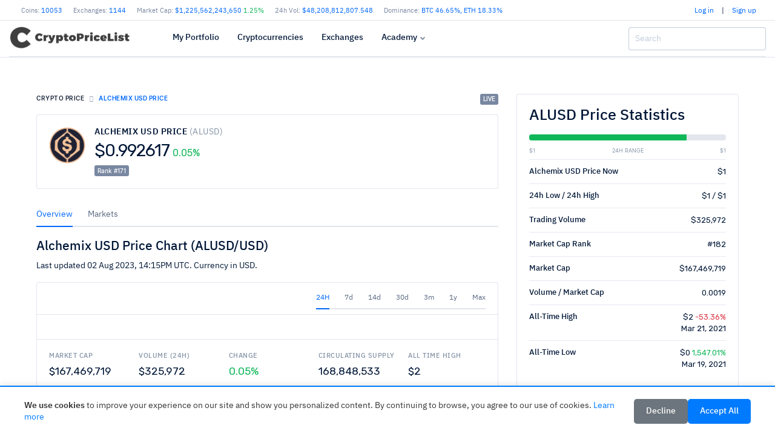

--- FILE ---
content_type: text/html; charset=UTF-8
request_url: https://cryptopricelist.com/cryptocurrency/alchemix-usd
body_size: 12926
content:
<!DOCTYPE html>
<html lang="en">
<head>
    <title>Alchemix USD price today, ALUSD to USD live, marketcap and chart</title>
    <meta name="description" content="Get the latest Alchemix USD price, ALUSD market cap, trading pairs, charts and data today.">
    

    <link rel="canonical" href="https://cryptopricelist.com/cryptocurrency/alchemix-usd" />
    
    <!-- Preconnect to external domains for faster loading -->
    
    
    <link rel="preconnect" href="https://www.googletagmanager.com">
    
    <!-- DNS prefetch for better performance -->
    <link rel="dns-prefetch" href="//fonts.googleapis.com">
    <link rel="dns-prefetch" href="//www.googletagmanager.com">

    <meta name="ahrefs-site-verification" content="0b3956eb4619e7835a48a06c3a4fa04dca4800667070e5599f903a9a485a38cf">
    <meta charset="utf-8">
    <meta name="viewport" content="width=device-width, initial-scale=1">
    
    <!-- Language and geo targeting -->
    <meta name="language" content="English">
    <meta name="geo.region" content="US">
    <meta name="geo.placename" content="United States">
    
    <!-- Additional SEO meta tags -->
    <meta name="author" content="CryptoPriceList">
    <meta name="publisher" content="CryptoPriceList">
    <meta name="copyright" content="CryptoPriceList">
    <meta name="theme-color" content="#ffffff">
    <meta name="msapplication-TileColor" content="#ffffff">
    <link rel="sitemap" type="application/xml" title="Sitemap" href="/sitemap.xml">
    
            <meta name="lastmod" content="2026-01-21">
    <meta property="og:title" content="Alchemix USD price today, ALUSD to USD live, marketcap and chart">
    <meta property="og:description" content="Get the latest Alchemix USD price, ALUSD market cap, trading pairs, charts and data today.">
    <meta property="og:url" content="https://cryptopricelist.com/cryptocurrency/alchemix-usd">
    <meta property="og:site_name" content="CryptoPriceList.com" />
    <meta property="og:type" content="website">
    <meta property="og:image" content="https://cryptopricelist.com/images/crypto-default.jpg">

<script type='application/ld+json'>{
    "@context": "https://schema.org",
    "@graph": [
        {
            "@type": "WebSite",
            "@id": "https://cryptopricelist.com/#website",
            "name": "CryptoPriceList",
            "alternateName": "Crypto Price List",
            "url": "https://cryptopricelist.com/",
            "description": "Live cryptocurrency prices, charts, and market data for Bitcoin and thousands of altcoins",
            "potentialAction": {
                "@type": "SearchAction",
                "target": {
                    "@type": "EntryPoint",
                    "urlTemplate": "https://cryptopricelist.com/search?q={search_term_string}"
                },
                "query-input": "required name=search_term_string"
            }
        },
        {
            "@type": "Organization",
            "@id": "https://cryptopricelist.com/#organization",
            "name": "CryptoPriceList",
            "url": "https://cryptopricelist.com/",
            "logo": {
                "@type": "ImageObject",
                "url": "https://cryptopricelist.com/images/cpl-logo.png",
                "width": 200,
                "height": 60
            },
            "sameAs": []
        },
        {
            "@type": "WebPage",
            "@id": "https://cryptopricelist.com/cryptocurrency/alchemix-usd#webpage",
            "url": "https://cryptopricelist.com/cryptocurrency/alchemix-usd",
            "name": "Alchemix USD price today, ALUSD to USD live, marketcap and chart",
            "description": "Get the latest Alchemix USD price, ALUSD market cap, trading pairs, charts and data today.",
            "isPartOf": {
                "@id": "https://cryptopricelist.com/#website"
            },
            "about": {
                "@id": "https://cryptopricelist.com/#organization"
            },
            "primaryImageOfPage": {
                "@type": "ImageObject",
                "url": "https://cryptopricelist.com/images/crypto-default.jpg"
            },
            "datePublished": "2026-01-21T00:46:06+01:00",
            "dateModified": "2026-01-21T00:46:06+01:00"
        },
        {
            "@type": "BreadcrumbList",
            "itemListElement": [
                {
                    "@type": "ListItem",
                    "position": 1,
                    "name": "Home",
                    "item": "https://cryptopricelist.com/"
                },
                {
                    "@type": "ListItem",
                    "position": 2,
                    "name": "Alchemix USD price today, ALUSD to USD live, marketcap and chart",
                    "item": "https://cryptopricelist.com/cryptocurrency/alchemix-usd"
                }
            ]
        }
    ]
}</script>

    <meta name="twitter:title" content="Alchemix USD price today, ALUSD to USD live, marketcap and chart">
    <meta name="twitter:description" content="Get the latest Alchemix USD price, ALUSD market cap, trading pairs, charts and data today.">
    <meta name="twitter:card" content="summary">
    <meta name="robots" content="index,follow,max-snippet:-1,max-image-preview:large,max-video-preview:-1">
    <meta name="ahrefs-site-verification" content="0b3956eb4619e7835a48a06c3a4fa04dca4800667070e5599f903a9a485a38cf">
    <meta name="viewport" content="width=device-width, initial-scale=1">
    
    
    
    <link rel="apple-touch-icon" sizes="180x180" href="/images/favicon/apple-touch-icon.png">
    <link rel="icon" type="image/png" sizes="32x32" href="/images/favicon/favicon-32x32.png">
    <link rel="icon" type="image/png" sizes="16x16" href="/images/favicon/favicon-16x16.png">
    <link rel="manifest" href="/manifest.webmanifest">
    <!--<link href="/lib/ionicons/css/ionicons.min.css" rel="stylesheet">-->
        
    <!-- Critical CSS inline -->
    <style>
    /* Critical above-the-fold CSS */
    body{font-family:'Roboto',-apple-system,BlinkMacSystemFont,'Segoe UI',sans-serif;margin:0;padding:0;line-height:1.5}
    .navbar{min-height:60px;background:#fff;border-bottom:1px solid #dee2e6}
    .navbar-brand img{height:40px;width:200px}
    .content{min-height:400px}
    .container{max-width:1200px;margin:0 auto;padding:0 15px}
    .table{width:100%;border-collapse:collapse}
    .table th,.table td{padding:12px 8px;text-align:left;border-bottom:1px solid #dee2e6}
    .lazyload{opacity:0;transition:opacity .3s}
    .lazyloaded{opacity:1}
    img{max-width:100%;height:auto}
    
    /* Cookie Consent Styles */
    .cookie-consent{position:fixed;bottom:0;left:0;right:0;background:#fff;border-top:2px solid #007bff;box-shadow:0 -2px 10px rgba(0,0,0,0.1);padding:20px;z-index:9999;transform:translateY(100%);transition:transform 0.3s ease-in-out}
    .cookie-consent.show{transform:translateY(0)}
    .cookie-consent-content{max-width:1200px;margin:0 auto;display:flex;align-items:center;justify-content:space-between;flex-wrap:wrap;gap:15px}
    .cookie-consent-text{flex:1;min-width:250px;font-size:14px;line-height:1.4;color:#333}
    .cookie-consent-text a{color:#007bff;text-decoration:none}
    .cookie-consent-text a:hover{text-decoration:underline}
    .cookie-consent-buttons{display:flex;gap:10px;flex-wrap:wrap}
    .cookie-consent-btn{padding:10px 20px;border:none;border-radius:5px;cursor:pointer;font-size:14px;font-weight:500;transition:all 0.2s ease}
    .cookie-consent-btn.accept{background:#007bff;color:#fff}
    .cookie-consent-btn.accept:hover{background:#0056b3}
    .cookie-consent-btn.decline{background:#6c757d;color:#fff}
    .cookie-consent-btn.decline:hover{background:#545b62}
    .cookie-consent-btn.settings{background:#f8f9fa;color:#333;border:1px solid #dee2e6}
    .cookie-consent-btn.settings:hover{background:#e9ecef}
    @media (max-width: 768px){.cookie-consent-content{flex-direction:column;text-align:center}.cookie-consent-buttons{justify-content:center}}
    
    /* Dark mode cookie consent */
    body.dark-mode .cookie-consent{background:#2d3748;border-top-color:#4299e1;color:#e2e8f0}
    body.dark-mode .cookie-consent-text{color:#e2e8f0}
    body.dark-mode .cookie-consent-text a{color:#4299e1}
    body.dark-mode .cookie-consent-btn.settings{background:#4a5568;color:#e2e8f0;border-color:#718096}
    body.dark-mode .cookie-consent-btn.settings:hover{background:#718096}
    </style>
    
    <!-- Preload main CSS -->
    <script src="/cdn-cgi/scripts/7d0fa10a/cloudflare-static/rocket-loader.min.js" data-cf-settings="8372f0fbe23eb0deb2f8b65a-|49"></script><link rel="preload" href="/assets/css/style.css" as="style" onload="this.onload=null;this.rel='stylesheet'">
    <noscript><link rel="stylesheet" href="/assets/css/style.css"></noscript>
    
        <!-- Global site tag (gtag.js) - Google Analytics with Cookie Consent -->
    <script async defer src="https://www.googletagmanager.com/gtag/js?id=G-XK3HC4SJHW" type="8372f0fbe23eb0deb2f8b65a-text/javascript"></script>
    <script type="8372f0fbe23eb0deb2f8b65a-text/javascript">
        window.dataLayer = window.dataLayer || [];
        function gtag(){dataLayer.push(arguments);}
        gtag('js', new Date());

        // Set default consent state (denied by default for GDPR compliance)
        gtag('consent', 'default', {
            'analytics_storage': 'denied',
            'ad_storage': 'denied',
            'wait_for_update': 2000
        });

        gtag('config', 'G-XK3HC4SJHW', {
            'anonymize_ip': true,
            'cookie_flags': 'SameSite=None;Secure'
        });
    </script>
    
    
</head>

<body>

  <div class="cw">
      <div class="container d-none d-md-block d-lg-block d-xl-block">

    <span class=" d-flex flex-row justify-content-between" id="topbar">

        <div class="text-muted">
            
            <span class="ti_item">Coins: <a href="/">10053</a></span>
            <span class="ti_item">Exchanges: <a href="/exchanges">1144</a></span>
            <span class="ti_item">Market Cap: <a href="/">$1,225,562,243,650 <span class="text-success"><i class="feather" data-feather="arrow-up"></i> 1.25%</span></a></span>
            <span class="ti_item">24h Vol: <a href="/">$48,208,812,807.548</a></span>
            <span class="ti_item d-none d-lg-inline d-xl-inline">Dominance: <a href="/">
                          BTC <span class="">46.65%</span>,
                          ETH <span class="">18.33%</span></a></span>
            <!--<span class="ti_item">Gas: <a href="/coins">32 GWEI</a></span>-->
        </div>

                        <span class="d-flex">

                                <div class="d-block mr-2 tx-12">
                    <a href="/login">Log in</a> <span id="pipe"> | </span> <a href="/signup">Sign up</a>
                </div>
                
                
                <a href="" class="df-mode tx-18 df-mode-dark d-none d-lg-inline d-xl-inline ml-1 " data-title="dark">
                    <i data-feather="moon" class="mode_icon icon feather-16"></i>
                </a>
            </span>

    </div>

</div>

  </div>

  <div class="cw">
      <div class="container">
          <header class="navbar navbar-header">

    <div class="navbar-brand">
        <a href="/" class="df-logo">
            <!--Crypto<span>PriceList</span>-->
            <img src="/images/cpl-logo.png" alt="CryptoPriceList" height="40" width="200" id="logo_main" loading="eager">
        </a>
    </div><!-- navbar-brand -->
    <div id="navbarMenu" class="navbar-menu-wrapper">

        <div class="navbar-menu-header">
            <a href="/" class="df-logo">
                <!--Crypto<span>PriceList</span>-->
                <img src="/images/cpl-logo.png" alt="CryptoPriceList" height="30" width="150" id="logo_small" loading="eager">
            </a>
            <a id="mainMenuClose" href=""><i data-feather="x"></i></a>
        </div><!-- navbar-menu-header -->

        <div class="d-block d-lg-none text-center mt-2">
                            <a href="/login"class="btn btn-sm btn-outline-dark">Log in</a>
                <a href="/signup"class="btn btn-sm btn-primary">Sign up</a>
                    </div>

        <ul class="nav navbar-menu">

                        <li class="nav-item">
                <a href="/login" class="nav-link">My Portfolio</a>
            </li>

            <li class="nav-item">
                <a href="/" class="nav-link">Cryptocurrencies</a>
                <!--<ul class="navbar-menu-sub">
                    <li class="nav-sub-item"><a href="/" class="nav-sub-link">By Market Cap</a></li>                    
                </ul>-->
            </li>
            <li class="nav-item">
                <a href="/exchanges" class="nav-link">Exchanges</a>
                <!--<ul class="navbar-menu-sub">
                    <li class="nav-sub-item"><a href="/exchanges" class="nav-sub-link">Crypto Exchanges</a></li>
                </ul>-->
            </li>

            <li class="nav-item with-sub">
                <a href="" class="nav-link"><svg xmlns="http://www.w3.org/2000/svg" width="24" height="24" viewBox="0 0 24 24" fill="none" stroke="currentColor" stroke-width="2" stroke-linecap="round" stroke-linejoin="round" class="feather feather-pie-chart"><path d="M21.21 15.89A10 10 0 1 1 8 2.83"></path><path d="M22 12A10 10 0 0 0 12 2v10z"></path></svg> Academy</a>
                <ul class="navbar-menu-sub">
                    <li class="nav-sub-item"><a href="/academy" class="nav-sub-link">Crypto News</a></li>

                </ul>
            </li>

            
        </ul>
    </div><!-- navbar-menu-wrapper -->
    <div class="navbar-right">

        <div class="d-none d-lg-block">

            <div class="search-form">
                <input type="search" class="search-desktop form-control" placeholder="Search" autocomplete="off">
                <button class="btn" type="button" name="search">
                    <i data-feather="search" class="feather-16"></i>
                </button>
            </div>
        </div>

        <div class="d-block d-lg-none d-xl-none">
            <a id="navbarSearch" href="" class="search-mobile">
                <i data-feather="search" class="feather-16"></i>
            </a>
        </div>

        <div class="d-block d-lg-none d-xl-none">
            <a href="" class="df-mode tx-18 df-mode-dark" data-title="dark">
                <i data-feather="moon" class="icon mode_icon feather-16"></i>
            </a>
        </div>

        <a href="" id="mainMenuOpen" class="burger-menu">
            <i data-feather="menu" class="feather-16"></i>
        </a>

            </div><!-- navbar-right -->
    <div class="navbar-search">
        <div class="navbar-search-header justify-content-between">
            <input type="search" class="search_mobile_input site-search form-control" placeholder="Type and hit enter to search...">
            <!--<button class="btn"><i data-feather="search"></i></button>-->
            <a id="navbarSearchClose" href="" class="link-03 mg-l-5 mg-lg-l-10 badge badge-light">
                <!--<i class="icon ion-md-close"></i>-->
                Close
            </a>
        </div><!-- navbar-search-header -->
        <div class="navbar-search-body tx-16">
            <div class="d-block" id="search_c">
                <label class="tx-10 tx-medium tx-uppercase tx-spacing-1 tx-color-03 mg-b-10 d-flex align-items-center">Trending Searches</label>
                <ul class="list-unstyled">
                                            <li class="">
                            <a href="/cryptocurrency/casper-network" style="width: 100%" class="d-flex justify-content-between">
                            <span><img data-src="/images/cryptocurrency/large/casper-network.png" class="lazyload" alt="Casper Network" style="width:16px;height:16px;"> Casper Network (CSPR)</span>
                            <span>#201</span>
                            </a>
                        </li>
                                            <li class="">
                            <a href="/cryptocurrency/renzo-restaked-eth" style="width: 100%" class="d-flex justify-content-between">
                            <span><img data-src="/images/cryptocurrency/large/renzo-restaked-eth.png" class="lazyload" alt="Renzo Restaked ETH" style="width:16px;height:16px;"> Renzo Restaked ETH (EZETH)</span>
                            <span>#0</span>
                            </a>
                        </li>
                                            <li class="">
                            <a href="/cryptocurrency/apenft" style="width: 100%" class="d-flex justify-content-between">
                            <span><img data-src="/images/cryptocurrency/large/apenft.jpg" class="lazyload" alt="APENFT" style="width:16px;height:16px;"> APENFT (NFT)</span>
                            <span>#176</span>
                            </a>
                        </li>
                                            <li class="">
                            <a href="/cryptocurrency/cloutcontracts" style="width: 100%" class="d-flex justify-content-between">
                            <span><img data-src="/images/cryptocurrency/large/cloutcontracts.png" class="lazyload" alt="CloutContracts" style="width:16px;height:16px;"> CloutContracts (CCS)</span>
                            <span>#4220</span>
                            </a>
                        </li>
                                            <li class="">
                            <a href="/cryptocurrency/trinique" style="width: 100%" class="d-flex justify-content-between">
                            <span><img data-src="/images/cryptocurrency/large/trinique.png" class="lazyload" alt="TNQ" style="width:16px;height:16px;"> TNQ (TNQ)</span>
                            <span>#0</span>
                            </a>
                        </li>
                                            <li class="">
                            <a href="/cryptocurrency/crypto-ai-robo" style="width: 100%" class="d-flex justify-content-between">
                            <span><img data-src="/images/cryptocurrency/large/crypto-ai-robo.png" class="lazyload" alt="Crypto-AI-Robo" style="width:16px;height:16px;"> Crypto-AI-Robo (CAIR)</span>
                            <span>#0</span>
                            </a>
                        </li>
                                            <li class="">
                            <a href="/cryptocurrency/aelf" style="width: 100%" class="d-flex justify-content-between">
                            <span><img data-src="/images/cryptocurrency/large/aelf.png" class="lazyload" alt="aelf" style="width:16px;height:16px;"> aelf (ELF)</span>
                            <span>#336</span>
                            </a>
                        </li>
                                        </li>
                </ul>

            </div>
            <div class="d-block" id="search_e"></div>
        </div><!-- navbar-search-body -->
    </div><!-- navbar-search -->
</header><!-- navbar -->      </div>
  </div>

  
  <!--<div class="container" id="ta">
        </div>-->

    <div class="content">
      <div class="container pd-x-0 pd-lg-x-10 pd-xl-x-0 maincontent">

        <div class="content"><div class="container pd-x-0 pd-lg-x-10 pd-xl-x-0 maincontent">
<div class="row">

    <div class="col-md-8">
        <div class="row">

            <div class="col-md-12 mb-3 d-flex justify-content-between">

                <nav aria-label="breadcrumb">
                    <ol class="breadcrumb breadcrumb-style2 mg-b-0">
                        <li class="breadcrumb-item"><a href="/">Crypto price</a></li>
                        <li class="breadcrumb-item active" aria-current="page">Alchemix USD Price</li>
                    </ol>
                </nav>

                <div class="badge badge-secondary tx-10 tx-roboto live_badge">LIVE</div>

            </div>

            <div class="col-12">
                <div class="card card-body">
                    <div class="d-md-flex align-items-center justify-content-between">
                        <div class="media align-sm-items-center">
                            <div class="tx-40 tx-lg-60 lh-0 tx-orange">
                                                                <img src="/images/cryptocurrency/large/alchemix-usd.png" valign="middle" width="60" height="60" alt="Alchemix USD price">
                            </div>
                            <div class="media-body mg-l-15">
                                <h1 class="h1coin tx-12 tx-lg-14 tx-semibold tx-uppercase tx-spacing-1 mg-b-5">
                                    Alchemix USD Price <span class="tx-normal tx-color-03">(ALUSD)</span>
                                </h1>
                                <div class="d-flex align-items-baseline">
                                    <h2 class="tx-20 tx-lg-28 tx-normal tx-rubik tx-spacing--2 lh-2 mg-b-0 cc_price_alchemix-usd">
                                        <span>$0.992617</span>
                                    </h2>
                                    <h6 class="tx-11 tx-lg-16 tx-normal tx-rubik tx-danger mg-l-5 lh-2 mg-b-0 cc_24h_alchemix-usd">
                                        <span><span class="text-success"><i class="feather" data-feather="arrow-up"></i> 0.05%</span></span>
                                    </h6>
                                </div>
                                <div class="d-flex mt-2"><div class="badge badge-secondary">Rank #171</div></div>
                            </div><!-- media-body -->
                        </div><!-- media -->
                        <div class="d-flex flex-column flex-sm-row mg-t-20 mg-md-t-0">
                            <!--<button class="btn btn-sm btn-white btn-uppercase pd-x-15"><i data-feather="download" class="mg-r-5"></i> Export CSV</button>
                            <button class="btn btn-sm btn-white btn-uppercase pd-x-15 mg-t-5 mg-sm-t-0 mg-sm-l-5"><i data-feather="share-2" class="mg-r-5"></i> Share</button>
                            <button class="btn btn-sm btn-white btn-uppercase pd-x-15 mg-t-5 mg-sm-t-0  mg-sm-l-5"><i data-feather="eye" class="mg-r-5"></i> Watch</button>-->
                        </div>
                    </div>
                </div>
            </div><!-- col -->

        </div>

        <div class="row mt-4">
            <div class="col-md-12">

                <div data-label="Example" class="df-example">
                    <ul class="nav nav-line" id="myTab5" role="tablist">
                        <li class="nav-item">
                            <a class="nav-link active show" id="home-tab5" data-toggle="tab" href="#overview" role="tab" aria-controls="home" aria-selected="true">Overview</a>
                        </li>
                        <li class="nav-item">
                            <a class="nav-link" id="profile-tab5" data-toggle="tab" href="#markets" role="tab" aria-controls="profile" aria-selected="false">Markets</a>
                        </li>
                    </ul>

                    <div class="tab-content mg-t-20" id="myTabContent5">
                        <div class="tab-pane fade show active" id="overview" role="tabpanel" aria-labelledby="home-tab5">

                            <div>
                                <h4>Alchemix USD Price Chart (ALUSD/USD)</h4>
                                <p>Last updated <span id="last_update">02 Aug 2023, 14:15PM</span> UTC. Currency in USD.</p>
                            </div>

                            <div class="card card-crypto">
                                <div class="card-header pd-y-8 d-sm-flex align-items-center justify-content-end">

                                    <div class="tx-12 tx-color-03 align-items-center d-sm-flex">
                                        <!--<a href="" class="link-01 tx-spacing-1 tx-rubik">03/01/2019 <i class="icon ion-ios-arrow-down"></i></a>
                                        <span class="mg-x-10">to</span>
                                        <a href="" class="link-01 tx-spacing-1 tx-rubik">03/02/2019 <i class="icon ion-ios-arrow-down"></i></a>-->
                                        <nav class="nav nav-line">
                                            <a href="#24h" data-interval="1" class="chart-switch nav-link active">24H</a>
                                            <a href="#7d" data-interval="7" class="chart-switch nav-link">7d</a>
                                            <a href="#14d" data-interval="14" class="chart-switch nav-link">14d</a>
                                            <a href="#30d" data-interval="30" class="chart-switch nav-link">30d</a>
                                            <a href="#90d" data-interval="90" class="chart-switch nav-link">3m</a>
                                            <a href="#1y" data-interval="365" class="chart-switch nav-link">1y</a>
                                            <a href="#max" data-interval="max" class="chart-switch nav-link">Max</a>
                                        </nav>
                                    </div>
                                </div><!-- card-header -->
                                <div class="card-body pd-10 pd-sm-20">
                                    <div id="chart" class="chart"></div>
                                    <!--<div class="chart-eleven">
                                        <div id="flotChart1" class="flot-chart"></div>
                                    </div>--><!-- chart-eleven -->
                                </div><!-- card-body -->

                                <div class="card-footer pd-20">
                                    <div class="row row-sm">
                                        <div class="col-6 col-sm-4 col-md">
                                            <h6 class="tx-uppercase tx-11 tx-spacing-1 tx-color-03 mg-b-10">Market Cap</h6>
                                            <h5 class="tx-normal tx-rubik mg-b-0 mg-r-5 lh-1">$167,469,719</h5>
                                        </div><!-- col -->
                                        <div class="col-6 col-sm-4 col-md">
                                            <h6 class="tx-uppercase tx-11 tx-spacing-1 tx-color-03 mg-b-10">Volume (24h)</h6>
                                            <h5 class="tx-normal tx-rubik mg-b-0 mg-r-5 lh-1">$325,972</h5>
                                        </div><!-- col -->
                                        <div class="col-6 col-sm-4 col-md mg-t-20 mg-sm-t-0">
                                            <h6 class="tx-uppercase tx-11 tx-spacing-1 tx-color-03 mg-b-10">Change</h6>
                                            <h5 class="tx-normal tx-rubik mg-b-0 mg-r-5 lh-1 cc_24h_alchemix-usd">
                                                <span><span class="text-success"><i class="feather" data-feather="arrow-up"></i> 0.05%</span></span>
                                            </h5>
                                        </div><!-- col -->
                                        <div class="col-6 col-sm-4 col-md-3 col-xl mg-t-20 mg-md-t-0">
                                            <h6 class="tx-uppercase tx-11 tx-spacing-1 tx-color-03 mg-b-10"><span class="d-none d-sm-inline">Circulating </span>Supply</h6>
                                            <h5 class="tx-normal tx-rubik mg-b-0 mg-r-5 lh-1">168,848,533</h5>
                                        </div><!-- col -->
                                        <div class="col-6 col-sm-4 col-md mg-t-20 mg-md-t-0">
                                            <h6 class="tx-uppercase tx-11 tx-spacing-1 tx-color-03 mg-b-10">All Time High</h6>
                                            <h5 class="tx-normal tx-rubik mg-b-0 mg-r-5 lh-1">$2</h5>
                                        </div><!-- col -->
                                    </div><!-- row -->
                                </div><!-- card-footer -->
                            </div><!-- card -->

                        </div>

                        <div class="tab-pane fade" id="markets" role="tabpanel" aria-labelledby="profile-tab5">
                            <h6>Markets</h6>
                            <div class="table-responsive">
    <table class="table table-dashboard mg-b-0 table-hover table-coinlist" id="table-coinlist">
        <thead>
        <tr>
            <th>#</th>
            <th class="text-left">Exchange</th>
            <th class="text-right">Pair</th>
            <th class="text-right">Price</th>
            <th class="text-right">Spread</th>
            <th class="text-right">Volume(24h)</th>
            <th class="text-center">Trust</th>
        </tr>
        </thead>
        <tbody>
                </tbody>
    </table>



</div><!-- table-responsive -->
                        </div>

                    </div>
                </div>



            </div>



    </div>

</div>


    <div class="col-md-4">

        <div class="card">
            <div class="card-body">

                <h3>ALUSD Price Statistics</h3>

                <div class="row">

                    <div class="col-md-12 mt-2 mb-2">
                        <div class="row">
                            <div class="col-md-12">
                                <div class="progress mg-b-10">
                                    <div class="progress-bar bg-success" role="progressbar" aria-valuenow="80"
                                         aria-valuemin="0" aria-valuemax="100" style="width: 80%"></div>
                                </div>
                            </div>
                        </div>
                        <div class="row">
                            <div class="col-sm-4 text-left tx-9 tx-uppercase tx-sans tx-color-03">$1</div>
                            <div class="col-sm-4 text-center tx-9 tx-uppercase tx-sans tx-color-03">24H Range</div>
                            <div class="col-sm-4 text-right tx-9 tx-uppercase tx-sans tx-color-03">$1</div>
                        </div>
                    </div>

                </div>

                <ul class="list-group list-group-flush mg-b-0 tx-13">
                    <li class="list-group-item pd-x-0 d-flex justify-content-between">
                        <span class="tx-medium">Alchemix USD Price Now</span>
                        <span class="tx-rubik">$1</span>
                    </li>
                    <li class="list-group-item pd-x-0 d-flex justify-content-between">
                        <span class="tx-medium">24h Low / 24h High</span>
                        <span class="tx-rubik">$1 / $1</span>
                    </li>
                    <!--<li class="list-group-item pd-x-0 d-flex justify-content-between">
                        <span class="tx-medium">7d Low / 7d High</span>
                        <span class="tx-rubik">$24,023.12 / $31,565.67</span>
                    </li>-->
                    <li class="list-group-item pd-x-0 d-flex justify-content-between">
                        <span class="tx-medium">Trading Volume</span>
                        <span class="tx-rubik">$325,972</span>
                    </li>
                    <li class="list-group-item pd-x-0 d-flex justify-content-between">
                        <span class="tx-medium">Market Cap Rank</span>
                        <span class="tx-rubik">#182</span>
                    </li>

                    <li class="list-group-item pd-x-0 d-flex justify-content-between">
                        <span class="tx-medium">Market Cap</span>
                        <span class="tx-rubik">$167,469,719</span>
                    </li>

                    <!--<li class="list-group-item pd-x-0 d-flex justify-content-between">
                        <span class="tx-medium">Market Cap Dominance</span>
                        <span class="tx-rubik">44.918%</span>
                    </li>-->

                    <li class="list-group-item pd-x-0 d-flex justify-content-between">
                        <span class="tx-medium">Volume / Market Cap</span>
                        <span class="tx-rubik">0.0019</span>
                    </li>

                    <li class="list-group-item pd-x-0 d-flex justify-content-between">
                        <span class="tx-medium">All-Time High</span>
                        <span class="tx-rubik text-right">$2 <span class="text-danger">-53.36%</span><br>
                        Mar 21, 2021                        </span>
                    </li>

                    <li class="list-group-item pd-x-0 d-flex justify-content-between">
                        <span class="tx-medium">All-Time Low</span>
                        <span class="tx-rubik text-right">$0 <span class="text-success">1,547.01%</span><br>
                        Mar 19, 2021                    </li>

                </ul>

            </div>
        </div>

        <div class="card mt-4">
            <div class="card-body">

                
                <div class="row">
                    <div class="col-md-4 text-muted">Homepage:</div>
                    <div class="col-md-6"><a href="https://alchemix.fi/" rel="nofollow noopener" target="_blank" class="badge badge-light">alchemix.fi</a>                     </div>
                </div>

                <div class="row mt-2">
                    <div class="col-md-4 text-muted">Explorers:</div>
                    <div class="col-md-6"><a href="https://etherscan.io/token/0xBC6DA0FE9aD5f3b0d58160288917AA56653660E9" rel="nofollow noopener" target="_blank" class="badge badge-light">etherscan.io</a> <a href="https://ethplorer.io/address/0xBC6DA0FE9aD5f3b0d58160288917AA56653660E9" rel="nofollow noopener" target="_blank" class="badge badge-light">ethplorer.io</a>                     </div>
                </div>

                <div class="row mt-2">
                    <div class="col-md-4 text-muted">Forum:</div>
                    <div class="col-md-6">                    </div>
                </div>

                <div class="row mt-2">
                    <div class="col-md-4 text-muted">Chat:</div>
                    <div class="col-md-6"><a href="https://discord.gg/qWfMzCmSHX" rel="nofollow noopener" target="_blank" class="badge badge-light">discord.gg</a>                     </div>
                </div>

                <div class="row mt-2">
                    <div class="col-md-4 text-muted">Announcement:</div>
                    <div class="col-md-6"><a href="https://alchemixfi.medium.com/" rel="nofollow noopener" target="_blank" class="badge badge-light">alchemixfi.medium.com</a>                     </div>
                </div>

                <div class="row mt-2">
                    <div class="col-md-4 text-muted">Social:</div>
                    <div class="col-md-6"><a href="https://twitter.com/AlchemixFi" target="_blank" rel="nofollow noopener" class="badge badge-light color_twitter">Twitter</a>                     </div>
                </div>

                <div class="row mt-2">
                    <div class="col-md-4 text-muted">Bitcointalk:</div>
                    <div class="col-md-6">                    </div>
                </div>

                <div class="row mt-2">
                    <div class="col-md-4 text-muted">Github:</div>
                    <div class="col-md-6"><a href="https://github.com/alchemix-finance" rel="nofollow noopener" target="_blank" class="badge badge-light">alchemix-finance</a>                     </div>
                </div>

            </div>
        </div>

    </div>

</div>




<style>
.crypto-button {
    display: inline-flex;
    align-items: center;
    padding: 10px 15px;
    margin: 0 15px 15px 0;
    border: 1px solid #dee2e6;
    border-radius: 4px;
    color: #333;
    text-decoration: none;
    transition: all 0.2s;
}

.crypto-button:hover {
    background: #f8f9fa;
    text-decoration: none;
}

.crypto-button img {
    margin-right: 12px;
}
</style>

<div class="mt-4">
    <h2>Most Visited Cryptocurrencies</h2>
    <div class="d-flex flex-wrap">
                    <a href="/cryptocurrency/kinza-babylon-staked-btc" class="crypto-button">
                <img src="/images/cryptocurrency/large/kinza-babylon-staked-btc.jpg" width="24" height="24" alt="Kinza Babylon Staked BTC">
                <span>Kinza Babylon Staked BTC</span>
            </a>
                    <a href="/cryptocurrency/steakhouse-eurcv-morpho-vault" class="crypto-button">
                <img src="/images/cryptocurrency/large/steakhouse-eurcv-morpho-vault.png" width="24" height="24" alt="Steakhouse EURCV Morpho Vault">
                <span>Steakhouse EURCV Morpho Vault</span>
            </a>
                    <a href="/cryptocurrency/vested-xor" class="crypto-button">
                <img src="/images/cryptocurrency/large/vested-xor.png" width="24" height="24" alt="Vested XOR">
                <span>Vested XOR</span>
            </a>
                    <a href="/cryptocurrency/trufin-staked-apt" class="crypto-button">
                <img src="/images/cryptocurrency/large/trufin-staked-apt.png" width="24" height="24" alt="TruFin Staked APT">
                <span>TruFin Staked APT</span>
            </a>
                    <a href="/cryptocurrency/usdex-stablecoin" class="crypto-button">
                <img src="/images/cryptocurrency/large/usdex-stablecoin.png" width="24" height="24" alt="USDEX">
                <span>USDEX</span>
            </a>
                    <a href="/cryptocurrency/wrapped-solana" class="crypto-button">
                <img src="/images/cryptocurrency/large/wrapped-solana.jpg" width="24" height="24" alt="Wrapped Solana">
                <span>Wrapped Solana</span>
            </a>
                    <a href="/cryptocurrency/wrapped-steth" class="crypto-button">
                <img src="/images/cryptocurrency/large/wrapped-steth.png" width="24" height="24" alt="Wrapped stETH">
                <span>Wrapped stETH</span>
            </a>
                    <a href="/cryptocurrency/wrapped-beacon-eth" class="crypto-button">
                <img src="/images/cryptocurrency/large/wrapped-beacon-eth.png" width="24" height="24" alt="Wrapped Beacon ETH">
                <span>Wrapped Beacon ETH</span>
            </a>
                    <a href="/cryptocurrency/content-bitcoin" class="crypto-button">
                <img src="/images/cryptocurrency/large/content-bitcoin.png" width="24" height="24" alt="Content Bitcoin">
                <span>Content Bitcoin</span>
            </a>
                    <a href="/cryptocurrency/gaj" class="crypto-button">
                <img src="/images/cryptocurrency/large/gaj.png" width="24" height="24" alt="Gaj Finance">
                <span>Gaj Finance</span>
            </a>
                    <a href="/cryptocurrency/ethena-usde" class="crypto-button">
                <img src="/images/cryptocurrency/large/ethena-usde.png" width="24" height="24" alt="Ethena USDe">
                <span>Ethena USDe</span>
            </a>
                    <a href="/cryptocurrency/hyperliquid" class="crypto-button">
                <img src="/images/cryptocurrency/large/hyperliquid.jpg" width="24" height="24" alt="Hyperliquid">
                <span>Hyperliquid</span>
            </a>
                    <a href="/cryptocurrency/wrapped-eeth" class="crypto-button">
                <img src="/images/cryptocurrency/large/wrapped-eeth.png" width="24" height="24" alt="Wrapped eETH">
                <span>Wrapped eETH</span>
            </a>
                    <a href="/cryptocurrency/usd1" class="crypto-button">
                <img src="/images/cryptocurrency/large/usd1.png" width="24" height="24" alt="USD1">
                <span>USD1</span>
            </a>
                    <a href="/cryptocurrency/sui" class="crypto-button">
                <img src="/images/cryptocurrency/large/sui.jpg" width="24" height="24" alt="Sui">
                <span>Sui</span>
            </a>
                    <a href="/cryptocurrency/ugold-inc" class="crypto-button">
                <img src="/images/cryptocurrency/large/ugold-inc.jpg" width="24" height="24" alt="UGOLD Inc.">
                <span>UGOLD Inc.</span>
            </a>
                    <a href="/cryptocurrency/weth" class="crypto-button">
                <img src="/images/cryptocurrency/large/weth.png" width="24" height="24" alt="WETH">
                <span>WETH</span>
            </a>
                    <a href="/cryptocurrency/parkcoin" class="crypto-button">
                <img src="/images/cryptocurrency/large/parkcoin.png" width="24" height="24" alt="Parkcoin">
                <span>Parkcoin</span>
            </a>
                    <a href="/cryptocurrency/the-open-network" class="crypto-button">
                <img src="/images/cryptocurrency/large/the-open-network.png" width="24" height="24" alt="The Open Network">
                <span>The Open Network</span>
            </a>
                    <a href="/cryptocurrency/usds" class="crypto-button">
                <img src="https://coin-images.coingecko.com/coins/images/39926/large/usds.webp?1726666683" width="24" height="24" alt="USDS">
                <span>USDS</span>
            </a>
            </div>
</div>



<br><br><h2>Alchemix USD: The Future of Cryptocurrency</h2><br><h3>Introduction</h3><br><p>Cryptocurrency has revolutionized the way we perceive and utilize money in the digital era. One promising crypto project that has caught the attention of investors and enthusiasts alike is Alchemix USD. This innovative digital currency offers exciting possibilities and potential rewards for those who embrace it.</p><br><h3>What is Alchemix USD?</h3><br><p>Alchemix USD, often referred to as AUSD, is a decentralized finance (DeFi) cryptocurrency that aims to provide users with a unique financial ecosystem. It operates on the Ethereum blockchain, utilizing smart contracts to create a seamless, efficient, and secure platform for users.</p><br><h3>The Alchemix Protocol</h3><br><p>The key feature of Alchemix USD is its groundbreaking protocol that grants users access to "future yield." This means that users can deposit their stablecoins into Alchemix's smart contracts and instantly receive a loan based on their deposit's future yield. These loans are available without requiring any collateral, and users can retrieve their funds anytime they wish.</p><br><p>For example, if a user deposits 100 DAI into the Alchemix protocol, they can instantly receive a loan of up to 50% of the future yield generated by that deposited amount. This loan is denominated in Alchemix USD (AUSD). The user can then utilize this loan to make transactions or investments while their original deposit continues to generate yield over time.</p><br><h3>Unique Benefits of Alchemix USD</h3><br><p>One of the primary advantages of Alchemix USD is its ability to allow users to access the future value of their assets. Instead of locking up their funds as collateral, users can instantly borrow against the yield generated by their deposits. This feature eliminates the need for users to sell their assets and ensures that their initial deposit keeps increasing in value.</p><br><p>Moreover, Alchemix USD offers users a truly decentralized and autonomous financial experience. By executing transactions and loans through smart contracts, the platform removes intermediaries, reducing reliance on traditional banking systems. This opens up endless possibilities for individuals around the world who wish to have more control over their financial decisions.</p><br><h3>Conclusion</h3><br><p>Alchemix USD represents an exciting step forward in the world of cryptocurrencies. With its innovative protocol and ability to provide access to future yield, it offers users unique benefits that are not found in traditional financial systems. As it continues to gain popularity and expands its user base, Alchemix USD is poised to reshape the future of decentralized finance.</p>



</div><!-- container --></div><!-- content -->
  <!--<div class="container" id="ta2">
        </div>-->

    <footer class="footer">
    <div>
        <span>&copy; 2022 - 2026 <a href="/" title="Live Crypto Prices">CryptoPriceList.com</a></span>
    </div>
    <div>
        <nav class="nav">
            <a href="/contact" class="nav-link">Contact</a>
            <a href="/about" class="nav-link">About</a>
            <a href="/exchanges" class="nav-link">Crypto Exchanges</a>
            <a href="/academy" class="nav-link">Crypto Academy</a>
        </nav>
    </div>
</footer>

<script src="/lib/jquery/jquery.min.js" type="8372f0fbe23eb0deb2f8b65a-text/javascript"></script>
<script src="/lib/bootstrap/js/bootstrap.bundle.min.js" type="8372f0fbe23eb0deb2f8b65a-text/javascript"></script>
<script src="/assets/js/highcharts.js" type="8372f0fbe23eb0deb2f8b65a-text/javascript"></script>

<script type="8372f0fbe23eb0deb2f8b65a-text/javascript">

    function getMinAndMaxPoints(chart) {
        var s = chart.series[0],
            y = s.processedYData,
            min = Math.min.apply(Math, y),
            max = Math.max.apply(Math, y),
            min_i = y.indexOf(min),
            max_i = y.indexOf(max);

        return {
            high: s.points[max_i],
            low: s.points[min_i]
        };
    }

    function manageLabels(chart) {

        var chart = this,
            r = chart.renderer,
            x = chart.plotLeft,
            y = chart.plotTop,
            m = getMinAndMaxPoints(this);

        console.log('x', m);

        if (chart.highestLabel) {
            chart.highestLabel.destroy();
        }

        chart.highestLabel = r.label('Highest', m.high.plotX + x - 20, m.high.plotY + 10 + y, "callout", m.high.plotX + x, m.high.plotY + y)
            .css({
                color: '#FFFFFF'
            })
            .attr({
                fill: 'rgba(0, 0, 0, 0.75)',
                padding: 8,
                r: 5,
                zIndex: 5
            })
            .add();

        if (chart.lowestLabel) {
            chart.lowestLabel.destroy();
        }

        chart.lowestLabel = r.label('Lowest', m.low.plotX + x - 20, m.low.plotY - 40 + y, "callout", m.low.plotX + x, m.low.plotY + y)
            .css({
                color: '#FFFFFF'
            })
            .attr({
                fill: 'rgba(0, 0, 0, 0.75)',
                padding: 8,
                r: 5,
                zIndex: 5
            })
            .add();

    }


    function draw_chart(interval=1) {

        var cd = '24h';

        switch(interval) {
            case 1:
                cd = '24 hours';
                break;
            case 7:
                cd = '7 days';
                break;
            case 14:
                cd = '14 days';
                break;
            case 30:
                cd = '30 days';
                break;
            case 90:
                cd = '3 months';
                break;
            case 365:
                cd = '1 year';
                break;
            case 'max':
                cd = 'All Time';
                break;
        }

        var url = 'https://api.coingecko.com/api/v3/coins/alchemix-usd/market_chart?vs_currency=usd&days=' + interval;
        const chart = Highcharts.chart('chart', {
            title: '',
            events: {
                load: manageLabels,
                redraw: manageLabels
            },
            chart : {
                backgroundColor: ''
            },
            xAxis: {
                type: 'datetime'
            },
            yAxis: {
                labels: {
                    enabled: true,
                    formatter: function () {
                        var label = this.axis.defaultLabelFormatter.call(this);
                        // Use thousands separator for four-digit numbers too
                        if (/^[0-9]{4}$/.test(label)) {
                            return Highcharts.numberFormat(this.value, 0, ".", ",");
                        }
                        //return label;
                        var decimals = 0;
                        if(this.value.toString().includes(".")) {
                            decimals = 8;
                        }
                        return Highcharts.numberFormat(this.value, decimals, ".", ",");
                    }
                },
                title: '',
            },
            plotOptions: {
                area: {
                    fillColor: {
                        linearGradient: {
                            x1: 0,
                            y1: 0,
                            x2: 0,
                            y2: 1
                        },
                        stops: [
                            /*[0, Highcharts.getOptions().colors[0]],*/
                            [0, Highcharts.color(Highcharts.getOptions().colors[0]).setOpacity(0.4).get('rgba')],
                            [1, Highcharts.color(Highcharts.getOptions().colors[0]).setOpacity(0.01).get('rgba')]
                        ]
                    },
                    marker: {
                        radius: 2
                    },
                    lineWidth: 2,
                    states: {
                        hover: {
                            lineWidth: 1
                        }
                    },
                    threshold: null
                }
            },
            series: [{
                data: [],
                name: "ALUSD Price " + cd,
                type: 'area'
            }],
            legend: {
                itemStyle: {
                    color: '',
                }
            }
        });

        fetch(url)
            .then(response => response.json())
            .then(data => chart.series[0].setData(data.prices));


    }

    $(document).ready(function() {
        draw_chart('1');

        $(".chart-switch").click(function() {
            $('.chart-switch').removeClass('active');
            $(this).addClass('active');
            draw_chart($(this).data('interval'));
        });

    });
</script><script src="/lib/perfect-scrollbar/perfect-scrollbar.min.js" type="8372f0fbe23eb0deb2f8b65a-text/javascript"></script>
<script src="/assets/js/number.js" type="8372f0fbe23eb0deb2f8b65a-text/javascript"></script>
<script src="/assets/js/lazysizes.js" type="8372f0fbe23eb0deb2f8b65a-text/javascript"></script>
<script src="/assets/js/site.js" type="8372f0fbe23eb0deb2f8b65a-text/javascript"></script>
<script src="/assets/js/custom.js" type="8372f0fbe23eb0deb2f8b65a-text/javascript"></script>
<script src="/lib/js-cookie/js.cookie.js" type="8372f0fbe23eb0deb2f8b65a-text/javascript"></script>
<script src="/lib/typeahead2/typeahead.bundle.js" type="8372f0fbe23eb0deb2f8b65a-text/javascript"></script>
<script src="/lib/feather-icons/feather.min.js" type="8372f0fbe23eb0deb2f8b65a-text/javascript"></script>

<script type="8372f0fbe23eb0deb2f8b65a-text/javascript">

    var wss_id = '';

    function pingpong(wss) {
        console.log('ping');
        if (wss.readyState === 1) {
            wss.send('ping|cc_alchemix-usd',{},true);
            }
        }

    function nf(n=0, decimals=2, c='USD') {
        // todo for other currencies
        //var decimals = 2;
        //console.log(n);
        //console.log(n.toString().search(/\./));

        if(n.toString().search(/\./>-1)) {
            var a = n.toString().split('.');
            var dp = a[1];
            if(dp) {
                //console.log('dp: ' + dp);
                if(dp.length) {
                    decimals = dp.length;
                }
            }
            else {
                //console.log("no dp " + n);
            }

        }
        //console.log("decimals: " + decimals);

        //if(decimals<=1) decimals = 2;

        var r = $.number(n, decimals);

        return '$' + r;
    }

    function startWebsocket() {

        var checker = '';
        var wss = new WebSocket('wss://wss.cryptopricelist.com:443');

        wss.addEventListener('open', function () {
            $('#wstest').append("WS connected * ");
            var msg = "sub|cc_alchemix-usd";
            $('.live_badge').addClass('live');
            wss.send(msg);
            // ping / pong
            console.log('ws opened');
            checker = setInterval(function(){ pingpong(wss); }, 10000)
        });

        wss.addEventListener('close', function () {
            $('#wstest').html("WS closed * ");
            wss = null;
            wss_id = null;
            $('.live_badge').removeClass('live');
            console.log('ws closed');
            // ping / pong disable
            clearInterval(checker);
            console.log('checker interval cleared');
            console.log('reconnect interval started');
            setTimeout(startWebsocket, 5000);
        });

        wss.addEventListener('message', function (event) {
            $('#wstest').append(', ' + event.data);

            if(event.data!='pong' && event.data!='ping') {

                var data = JSON.parse(event.data);
                var cssclass = "";
                //console.log(data);
                var arrow = "";
                var bgc = "";

                if(data['c']) {
                    switch (data['m']) {
                    case 'pu':
                        //price update
                        var el_main = '.cc_price_' + data['c'];
                        var el = '.cc_price_' + data['c'] + ' span';
                        switch(data['d']) {
                            case "u":
                                cssclass = 'success';
                                arrow = 'up';
                                bgc = 'rgba(16,183,89, 0.05)';
                                break;
                            case "d":
                                cssclass = 'danger';
                                arrow = 'down';
                                bgc = 'rgba(255, 0, 0, 0.05)';
                                break;
                        }

                        //var move = '<span class="text-' + cssclass + '"><i class="icon ion-md-arrow-' + arrow + '"></i> ' + data['v']['USD']['change'] + '%</span>';
                        var move = '<span class="text-' + cssclass + '"><i class="feather" data-feather="arrow-' + arrow + '"></i> ' + data['v']['USD']['change'] + '%</span>';

                        $('.cc_price_' + data['c'] + ' span').fadeIn( 400 ).replaceWith('<span class="text-' + cssclass + '-anim">' + nf(data['v']['USD']['price']) + '</span>');
                        $('.cc_24h_' + data['c'] + ' span').replaceWith('<span>' + move + '</span>');
                        feather.replace({"width":"16px", "height":"16px"});
                        $('.cc_cap_' + data['c'] + ' span').replaceWith('<span>' + nf(data['v']['USD']['cap'], 0) + '</span>');
                        $('.cc_vol_' + data['c'] + ' span').replaceWith('<span>' + nf(data['v']['USD']['vol'], 0) + '</span>');

                        var options = { year: 'numeric', month: 'short', day: 'numeric', hour: '2-digit', minute: '2-digit' };
                        var date = new Date();
                        var now_utc = Date.UTC(date.getUTCFullYear(), date.getUTCMonth(), date.getUTCDate(), date.getUTCHours(), date.getUTCMinutes(), date.getUTCSeconds());
                        var now = new Date(now_utc);
                        var udate = now.toLocaleDateString("en-US", options);
                        //console.log('udate: ' + udate);

                        $('#last_update').text(udate);

                                                /*.
                        animate({ backgroundColor : '' });*/

                        break;
                    case 'pong':
                        // tbd
                        break;
                }
                }
            }

        });

        $('#sendmessage').click(function() {
            wss.send("Sample message to server| " + Math.random());
            //alert('clicked');
        });



    }

    $(document).ready(function(){

        startWebsocket();

    });

</script>



  <!-- Cookie Consent Banner -->
  <div id="cookieConsent" class="cookie-consent">
    <div class="cookie-consent-content">
      <div class="cookie-consent-text">
        <strong>We use cookies</strong> to improve your experience on our site and show you personalized content. 
        By continuing to browse, you agree to our use of cookies. 
        <a href="/privacy-policy" target="_blank">Learn more</a>
      </div>
      <div class="cookie-consent-buttons">
        <button class="cookie-consent-btn decline" onclick="if (!window.__cfRLUnblockHandlers) return false; cookieConsent.decline()" data-cf-modified-8372f0fbe23eb0deb2f8b65a-="">Decline</button>
        <button class="cookie-consent-btn accept" onclick="if (!window.__cfRLUnblockHandlers) return false; cookieConsent.accept()" data-cf-modified-8372f0fbe23eb0deb2f8b65a-="">Accept All</button>
      </div>
    </div>
  </div>

  <!-- Cookie Consent Script -->
  <script type="8372f0fbe23eb0deb2f8b65a-text/javascript">
  window.cookieConsent = {
    accepted: localStorage.getItem('cookieConsent') === 'accepted',
    declined: localStorage.getItem('cookieConsent') === 'declined',
    
    init: function() {
      if (!this.accepted && !this.declined) {
        this.show();
      } else if (this.accepted) {
        this.enableAnalytics();
      }
    },
    
    show: function() {
      const banner = document.getElementById('cookieConsent');
      if (banner) {
        setTimeout(() => banner.classList.add('show'), 1000);
      }
    },
    
    hide: function() {
      const banner = document.getElementById('cookieConsent');
      if (banner) {
        banner.classList.remove('show');
      }
    },
    
    accept: function() {
      localStorage.setItem('cookieConsent', 'accepted');
      this.accepted = true;
      this.declined = false;
      this.hide();
      this.enableAnalytics();
    },
    
    decline: function() {
      localStorage.setItem('cookieConsent', 'declined');
      this.declined = true;
      this.accepted = false;
      this.hide();
      this.disableAnalytics();
    },
    
    enableAnalytics: function() {
      if (typeof gtag !== 'undefined') {
        gtag('consent', 'update', {
          'analytics_storage': 'granted',
          'ad_storage': 'granted'
        });
      }
    },
    
    disableAnalytics: function() {
      if (typeof gtag !== 'undefined') {
        gtag('consent', 'update', {
          'analytics_storage': 'denied',
          'ad_storage': 'denied'
        });
      }
    }
  };
  
  // Initialize cookie consent when page loads
  document.addEventListener('DOMContentLoaded', function() {
    cookieConsent.init();
  });
  </script>

  <script src="/cdn-cgi/scripts/7d0fa10a/cloudflare-static/rocket-loader.min.js" data-cf-settings="8372f0fbe23eb0deb2f8b65a-|49" defer></script><script defer src="https://static.cloudflareinsights.com/beacon.min.js/vcd15cbe7772f49c399c6a5babf22c1241717689176015" integrity="sha512-ZpsOmlRQV6y907TI0dKBHq9Md29nnaEIPlkf84rnaERnq6zvWvPUqr2ft8M1aS28oN72PdrCzSjY4U6VaAw1EQ==" data-cf-beacon='{"version":"2024.11.0","token":"24e4c7d01c4148d5bbc3084110e8f384","r":1,"server_timing":{"name":{"cfCacheStatus":true,"cfEdge":true,"cfExtPri":true,"cfL4":true,"cfOrigin":true,"cfSpeedBrain":true},"location_startswith":null}}' crossorigin="anonymous"></script>
</body>
</html>


--- FILE ---
content_type: application/javascript
request_url: https://cryptopricelist.com/assets/js/highcharts.js
body_size: 102678
content:
(function(U,K){"object"===typeof module&&module.exports?(K["default"]=K,module.exports=U.document?K(U):K):"function"===typeof define&&define.amd?define("highcharts/highcharts",function(){return K(U)}):(U.Highcharts&&U.Highcharts.error(16,!0),U.Highcharts=K(U))})("undefined"!==typeof window?window:this,function(U){function K(a,C,f,H){a.hasOwnProperty(C)||(a[C]=H.apply(null,f),"function"===typeof CustomEvent&&U.dispatchEvent(new CustomEvent("HighchartsModuleLoaded",{detail:{path:C,module:a[C]}})))}
    var f={};K(f,"Core/Globals.js",[],function(){var a;(function(a){a.SVG_NS="http://www.w3.org/2000/svg";a.product="Highcharts";a.version="10.1.0";a.win="undefined"!==typeof U?U:{};a.doc=a.win.document;a.svg=a.doc&&a.doc.createElementNS&&!!a.doc.createElementNS(a.SVG_NS,"svg").createSVGRect;a.userAgent=a.win.navigator&&a.win.navigator.userAgent||"";a.isChrome=-1!==a.userAgent.indexOf("Chrome");a.isFirefox=-1!==a.userAgent.indexOf("Firefox");a.isMS=/(edge|msie|trident)/i.test(a.userAgent)&&!a.win.opera;
        a.isSafari=!a.isChrome&&-1!==a.userAgent.indexOf("Safari");a.isTouchDevice=/(Mobile|Android|Windows Phone)/.test(a.userAgent);a.isWebKit=-1!==a.userAgent.indexOf("AppleWebKit");a.deg2rad=2*Math.PI/360;a.hasBidiBug=a.isFirefox&&4>parseInt(a.userAgent.split("Firefox/")[1],10);a.hasTouch=!!a.win.TouchEvent;a.marginNames=["plotTop","marginRight","marginBottom","plotLeft"];a.noop=function(){};a.supportsPassiveEvents=function(){var f=!1;if(!a.isMS){var C=Object.defineProperty({},"passive",{get:function(){f=
                !0}});a.win.addEventListener&&a.win.removeEventListener&&(a.win.addEventListener("testPassive",a.noop,C),a.win.removeEventListener("testPassive",a.noop,C))}return f}();a.charts=[];a.dateFormats={};a.seriesTypes={};a.symbolSizes={};a.chartCount=0})(a||(a={}));"";return a});K(f,"Core/Utilities.js",[f["Core/Globals.js"]],function(a){function f(d,r,h,l){var v=r?"Highcharts error":"Highcharts warning";32===d&&(d=v+": Deprecated member");var m=n(d),c=m?v+" #"+d+": www.highcharts.com/errors/"+d+"/":d.toString();
        if("undefined"!==typeof l){var q="";m&&(c+="?");y(l,function(b,d){q+="\n - "+d+": "+b;m&&(c+=encodeURI(d)+"="+encodeURI(b))});c+=q}z(a,"displayError",{chart:h,code:d,message:c,params:l},function(){if(r)throw Error(c);b.console&&-1===f.messages.indexOf(c)&&console.warn(c)});f.messages.push(c)}function B(b,d){var v={};y(b,function(r,h){if(I(b[h],!0)&&!b.nodeType&&d[h])r=B(b[h],d[h]),Object.keys(r).length&&(v[h]=r);else if(I(b[h])||b[h]!==d[h]||h in b&&!(h in d))v[h]=b[h]});return v}function H(b,d){return parseInt(b,
        d||10)}function w(b){return"string"===typeof b}function E(b){b=Object.prototype.toString.call(b);return"[object Array]"===b||"[object Array Iterator]"===b}function I(b,d){return!!b&&"object"===typeof b&&(!d||!E(b))}function A(b){return I(b)&&"number"===typeof b.nodeType}function u(b){var d=b&&b.constructor;return!(!I(b,!0)||A(b)||!d||!d.name||"Object"===d.name)}function n(b){return"number"===typeof b&&!isNaN(b)&&Infinity>b&&-Infinity<b}function k(b){return"undefined"!==typeof b&&null!==b}function e(b,
                                                                                                                                                                                                                                                                                                                                                                                                                                                                                                                                d,h){var v=w(d)&&!k(h),r,l=function(d,h){k(d)?b.setAttribute(h,d):v?(r=b.getAttribute(h))||"class"!==h||(r=b.getAttribute(h+"Name")):b.removeAttribute(h)};w(d)?l(h,d):y(d,l);return r}function c(b,d){var v;b||(b={});for(v in d)b[v]=d[v];return b}function p(){for(var b=arguments,d=b.length,h=0;h<d;h++){var l=b[h];if("undefined"!==typeof l&&null!==l)return l}}function g(b,d){a.isMS&&!a.svg&&d&&k(d.opacity)&&(d.filter="alpha(opacity="+100*d.opacity+")");c(b.style,d)}function t(b){return Math.pow(10,Math.floor(Math.log(b)/
        Math.LN10))}function q(b,d){return 1E14<b?b:parseFloat(b.toPrecision(d||14))}function F(d,r,h){var v=a.getStyle||F;if("width"===r)return r=Math.min(d.offsetWidth,d.scrollWidth),h=d.getBoundingClientRect&&d.getBoundingClientRect().width,h<r&&h>=r-1&&(r=Math.floor(h)),Math.max(0,r-(v(d,"padding-left",!0)||0)-(v(d,"padding-right",!0)||0));if("height"===r)return Math.max(0,Math.min(d.offsetHeight,d.scrollHeight)-(v(d,"padding-top",!0)||0)-(v(d,"padding-bottom",!0)||0));b.getComputedStyle||f(27,!0);if(d=
        b.getComputedStyle(d,void 0)){var l=d.getPropertyValue(r);p(h,"opacity"!==r)&&(l=H(l))}return l}function y(b,d,h){for(var v in b)Object.hasOwnProperty.call(b,v)&&d.call(h||b[v],b[v],v,b)}function x(b,d,h){function v(d,J){var v=b.removeEventListener||a.removeEventListenerPolyfill;v&&v.call(b,d,J,!1)}function r(r){var J;if(b.nodeName){if(d){var L={};L[d]=!0}else L=r;y(L,function(b,d){if(r[d])for(J=r[d].length;J--;)v(d,r[d][J].fn)})}}var l="function"===typeof b&&b.prototype||b;if(Object.hasOwnProperty.call(l,
        "hcEvents")){var m=l.hcEvents;d?(l=m[d]||[],h?(m[d]=l.filter(function(b){return h!==b.fn}),v(d,h)):(r(m),m[d]=[])):(r(m),delete l.hcEvents)}}function z(b,d,l,m){l=l||{};if(h.createEvent&&(b.dispatchEvent||b.fireEvent&&b!==a)){var v=h.createEvent("Events");v.initEvent(d,!0,!0);l=c(v,l);b.dispatchEvent?b.dispatchEvent(l):b.fireEvent(d,l)}else if(b.hcEvents){l.target||c(l,{preventDefault:function(){l.defaultPrevented=!0},target:b,type:d});v=[];for(var r=b,q=!1;r.hcEvents;)Object.hasOwnProperty.call(r,
        "hcEvents")&&r.hcEvents[d]&&(v.length&&(q=!0),v.unshift.apply(v,r.hcEvents[d])),r=Object.getPrototypeOf(r);q&&v.sort(function(b,d){return b.order-d.order});v.forEach(function(d){!1===d.fn.call(b,l)&&l.preventDefault()})}m&&!l.defaultPrevented&&m.call(b,l)}var m=a.charts,h=a.doc,b=a.win;(f||(f={})).messages=[];Math.easeInOutSine=function(b){return-.5*(Math.cos(Math.PI*b)-1)};var l=Array.prototype.find?function(b,d){return b.find(d)}:function(b,d){var v,r=b.length;for(v=0;v<r;v++)if(d(b[v],v))return b[v]};
        y({map:"map",each:"forEach",grep:"filter",reduce:"reduce",some:"some"},function(b,d){a[d]=function(v){var r;f(32,!1,void 0,(r={},r["Highcharts."+d]="use Array."+b,r));return Array.prototype[b].apply(v,[].slice.call(arguments,1))}});var d,D=function(){var b=Math.random().toString(36).substring(2,9)+"-",r=0;return function(){return"highcharts-"+(d?"":b)+r++}}();b.jQuery&&(b.jQuery.fn.highcharts=function(){var b=[].slice.call(arguments);if(this[0])return b[0]?(new (a[w(b[0])?b.shift():"Chart"])(this[0],
            b[0],b[1]),this):m[e(this[0],"data-highcharts-chart")]});l={addEvent:function(b,d,h,l){void 0===l&&(l={});var r="function"===typeof b&&b.prototype||b;Object.hasOwnProperty.call(r,"hcEvents")||(r.hcEvents={});r=r.hcEvents;a.Point&&b instanceof a.Point&&b.series&&b.series.chart&&(b.series.chart.runTrackerClick=!0);var v=b.addEventListener||a.addEventListenerPolyfill;v&&v.call(b,d,h,a.supportsPassiveEvents?{passive:void 0===l.passive?-1!==d.indexOf("touch"):l.passive,capture:!1}:!1);r[d]||(r[d]=[]);
                r[d].push({fn:h,order:"number"===typeof l.order?l.order:Infinity});r[d].sort(function(b,d){return b.order-d.order});return function(){x(b,d,h)}},arrayMax:function(b){for(var d=b.length,v=b[0];d--;)b[d]>v&&(v=b[d]);return v},arrayMin:function(b){for(var d=b.length,v=b[0];d--;)b[d]<v&&(v=b[d]);return v},attr:e,clamp:function(b,d,h){return b>d?b<h?b:h:d},cleanRecursively:B,clearTimeout:function(b){k(b)&&clearTimeout(b)},correctFloat:q,createElement:function(b,d,l,m,q){b=h.createElement(b);d&&c(b,d);
                q&&g(b,{padding:"0",border:"none",margin:"0"});l&&g(b,l);m&&m.appendChild(b);return b},css:g,defined:k,destroyObjectProperties:function(b,d){y(b,function(r,v){r&&r!==d&&r.destroy&&r.destroy();delete b[v]})},discardElement:function(b){b&&b.parentElement&&b.parentElement.removeChild(b)},erase:function(b,d){for(var r=b.length;r--;)if(b[r]===d){b.splice(r,1);break}},error:f,extend:c,extendClass:function(b,d){var r=function(){};r.prototype=new b;c(r.prototype,d);return r},find:l,fireEvent:z,getMagnitude:t,
            getNestedProperty:function(d,r){for(d=d.split(".");d.length&&k(r);){var h=d.shift();if("undefined"===typeof h||"__proto__"===h)return;r=r[h];if(!k(r)||"function"===typeof r||"number"===typeof r.nodeType||r===b)return}return r},getStyle:F,inArray:function(b,d,h){f(32,!1,void 0,{"Highcharts.inArray":"use Array.indexOf"});return d.indexOf(b,h)},isArray:E,isClass:u,isDOMElement:A,isFunction:function(b){return"function"===typeof b},isNumber:n,isObject:I,isString:w,keys:function(b){f(32,!1,void 0,{"Highcharts.keys":"use Object.keys"});
                return Object.keys(b)},merge:function(){var b,d=arguments,h={},l=function(b,d){"object"!==typeof b&&(b={});y(d,function(r,J){"__proto__"!==J&&"constructor"!==J&&(!I(r,!0)||u(r)||A(r)?b[J]=d[J]:b[J]=l(b[J]||{},r))});return b};!0===d[0]&&(h=d[1],d=Array.prototype.slice.call(d,2));var m=d.length;for(b=0;b<m;b++)h=l(h,d[b]);return h},normalizeTickInterval:function(b,d,h,l,m){var r=b;h=p(h,t(b));var v=b/h;d||(d=m?[1,1.2,1.5,2,2.5,3,4,5,6,8,10]:[1,2,2.5,5,10],!1===l&&(1===h?d=d.filter(function(b){return 0===
                b%1}):.1>=h&&(d=[1/h])));for(l=0;l<d.length&&!(r=d[l],m&&r*h>=b||!m&&v<=(d[l]+(d[l+1]||d[l]))/2);l++);return r=q(r*h,-Math.round(Math.log(.001)/Math.LN10))},objectEach:y,offset:function(d){var r=h.documentElement;d=d.parentElement||d.parentNode?d.getBoundingClientRect():{top:0,left:0,width:0,height:0};return{top:d.top+(b.pageYOffset||r.scrollTop)-(r.clientTop||0),left:d.left+(b.pageXOffset||r.scrollLeft)-(r.clientLeft||0),width:d.width,height:d.height}},pad:function(b,d,h){return Array((d||2)+1-String(b).replace("-",
                "").length).join(h||"0")+b},pick:p,pInt:H,relativeLength:function(b,d,h){return/%$/.test(b)?d*parseFloat(b)/100+(h||0):parseFloat(b)},removeEvent:x,splat:function(b){return E(b)?b:[b]},stableSort:function(b,d){var h=b.length,r,l;for(l=0;l<h;l++)b[l].safeI=l;b.sort(function(b,h){r=d(b,h);return 0===r?b.safeI-h.safeI:r});for(l=0;l<h;l++)delete b[l].safeI},syncTimeout:function(b,d,h){if(0<d)return setTimeout(b,d,h);b.call(0,h);return-1},timeUnits:{millisecond:1,second:1E3,minute:6E4,hour:36E5,day:864E5,
                week:6048E5,month:24192E5,year:314496E5},uniqueKey:D,useSerialIds:function(b){return d=p(b,d)},wrap:function(b,d,h){var l=b[d];b[d]=function(){var b=Array.prototype.slice.call(arguments),d=arguments,r=this;r.proceed=function(){l.apply(r,arguments.length?arguments:d)};b.unshift(l);b=h.apply(this,b);r.proceed=null;return b}}};"";return l});K(f,"Core/Chart/ChartDefaults.js",[],function(){return{alignThresholds:!1,panning:{enabled:!1,type:"x"},styledMode:!1,borderRadius:0,colorCount:10,allowMutatingData:!0,
        defaultSeriesType:"line",ignoreHiddenSeries:!0,spacing:[10,10,15,10],resetZoomButton:{theme:{zIndex:6},position:{align:"right",x:-10,y:10}},zoomBySingleTouch:!1,width:null,height:null,borderColor:"#335cad",backgroundColor:"#ffffff",plotBorderColor:"#cccccc"}});K(f,"Core/Color/Color.js",[f["Core/Globals.js"],f["Core/Utilities.js"]],function(a,f){var C=f.isNumber,H=f.merge,w=f.pInt;f=function(){function f(C){this.rgba=[NaN,NaN,NaN,NaN];this.input=C;var A=a.Color;if(A&&A!==f)return new A(C);if(!(this instanceof
        f))return new f(C);this.init(C)}f.parse=function(a){return a?new f(a):f.None};f.prototype.init=function(a){var A;if("object"===typeof a&&"undefined"!==typeof a.stops)this.stops=a.stops.map(function(e){return new f(e[1])});else if("string"===typeof a){this.input=a=f.names[a.toLowerCase()]||a;if("#"===a.charAt(0)){var u=a.length;var n=parseInt(a.substr(1),16);7===u?A=[(n&16711680)>>16,(n&65280)>>8,n&255,1]:4===u&&(A=[(n&3840)>>4|(n&3840)>>8,(n&240)>>4|n&240,(n&15)<<4|n&15,1])}if(!A)for(n=f.parsers.length;n--&&
    !A;){var k=f.parsers[n];(u=k.regex.exec(a))&&(A=k.parse(u))}}A&&(this.rgba=A)};f.prototype.get=function(a){var A=this.input,u=this.rgba;if("object"===typeof A&&"undefined"!==typeof this.stops){var n=H(A);n.stops=[].slice.call(n.stops);this.stops.forEach(function(k,e){n.stops[e]=[n.stops[e][0],k.get(a)]});return n}return u&&C(u[0])?"rgb"===a||!a&&1===u[3]?"rgb("+u[0]+","+u[1]+","+u[2]+")":"a"===a?""+u[3]:"rgba("+u.join(",")+")":A};f.prototype.brighten=function(a){var A=this.rgba;if(this.stops)this.stops.forEach(function(n){n.brighten(a)});
    else if(C(a)&&0!==a)for(var u=0;3>u;u++)A[u]+=w(255*a),0>A[u]&&(A[u]=0),255<A[u]&&(A[u]=255);return this};f.prototype.setOpacity=function(a){this.rgba[3]=a;return this};f.prototype.tweenTo=function(a,A){var u=this.rgba,n=a.rgba;if(!C(u[0])||!C(n[0]))return a.input||"none";a=1!==n[3]||1!==u[3];return(a?"rgba(":"rgb(")+Math.round(n[0]+(u[0]-n[0])*(1-A))+","+Math.round(n[1]+(u[1]-n[1])*(1-A))+","+Math.round(n[2]+(u[2]-n[2])*(1-A))+(a?","+(n[3]+(u[3]-n[3])*(1-A)):"")+")"};f.names={white:"#ffffff",black:"#000000"};
        f.parsers=[{regex:/rgba\(\s*([0-9]{1,3})\s*,\s*([0-9]{1,3})\s*,\s*([0-9]{1,3})\s*,\s*([0-9]?(?:\.[0-9]+)?)\s*\)/,parse:function(a){return[w(a[1]),w(a[2]),w(a[3]),parseFloat(a[4],10)]}},{regex:/rgb\(\s*([0-9]{1,3})\s*,\s*([0-9]{1,3})\s*,\s*([0-9]{1,3})\s*\)/,parse:function(a){return[w(a[1]),w(a[2]),w(a[3]),1]}}];f.None=new f("");return f}();"";return f});K(f,"Core/Color/Palettes.js",[],function(){return{colors:"#7cb5ec #434348 #90ed7d #f7a35c #8085e9 #f15c80 #e4d354 #2b908f #f45b5b #91e8e1".split(" ")}});
    K(f,"Core/Time.js",[f["Core/Globals.js"],f["Core/Utilities.js"]],function(a,f){var C=a.win,H=f.defined,w=f.error,E=f.extend,I=f.isObject,A=f.merge,u=f.objectEach,n=f.pad,k=f.pick,e=f.splat,c=f.timeUnits,p=a.isSafari&&C.Intl&&C.Intl.DateTimeFormat.prototype.formatRange,g=a.isSafari&&C.Intl&&!C.Intl.DateTimeFormat.prototype.formatRange;f=function(){function t(c){this.options={};this.variableTimezone=this.useUTC=!1;this.Date=C.Date;this.getTimezoneOffset=this.timezoneOffsetFunction();this.update(c)}
        t.prototype.get=function(c,e){if(this.variableTimezone||this.timezoneOffset){var q=e.getTime(),p=q-this.getTimezoneOffset(e);e.setTime(p);c=e["getUTC"+c]();e.setTime(q);return c}return this.useUTC?e["getUTC"+c]():e["get"+c]()};t.prototype.set=function(c,e,g){if(this.variableTimezone||this.timezoneOffset){if("Milliseconds"===c||"Seconds"===c||"Minutes"===c&&0===this.getTimezoneOffset(e)%36E5)return e["setUTC"+c](g);var q=this.getTimezoneOffset(e);q=e.getTime()-q;e.setTime(q);e["setUTC"+c](g);c=this.getTimezoneOffset(e);
            q=e.getTime()+c;return e.setTime(q)}return this.useUTC||p&&"FullYear"===c?e["setUTC"+c](g):e["set"+c](g)};t.prototype.update=function(c){var e=k(c&&c.useUTC,!0);this.options=c=A(!0,this.options||{},c);this.Date=c.Date||C.Date||Date;this.timezoneOffset=(this.useUTC=e)&&c.timezoneOffset;this.getTimezoneOffset=this.timezoneOffsetFunction();this.variableTimezone=e&&!(!c.getTimezoneOffset&&!c.timezone)};t.prototype.makeTime=function(c,e,p,t,z,m){if(this.useUTC){var h=this.Date.UTC.apply(0,arguments);var b=
            this.getTimezoneOffset(h);h+=b;var l=this.getTimezoneOffset(h);b!==l?h+=l-b:b-36E5!==this.getTimezoneOffset(h-36E5)||g||(h-=36E5)}else h=(new this.Date(c,e,k(p,1),k(t,0),k(z,0),k(m,0))).getTime();return h};t.prototype.timezoneOffsetFunction=function(){var c=this,e=this.options,p=e.getTimezoneOffset,g=e.moment||C.moment;if(!this.useUTC)return function(c){return 6E4*(new Date(c.toString())).getTimezoneOffset()};if(e.timezone){if(g)return function(c){return 6E4*-g.tz(c,e.timezone).utcOffset()};w(25)}return this.useUTC&&
        p?function(c){return 6E4*p(c.valueOf())}:function(){return 6E4*(c.timezoneOffset||0)}};t.prototype.dateFormat=function(c,e,p){if(!H(e)||isNaN(e))return a.defaultOptions.lang&&a.defaultOptions.lang.invalidDate||"";c=k(c,"%Y-%m-%d %H:%M:%S");var q=this,g=new this.Date(e),m=this.get("Hours",g),h=this.get("Day",g),b=this.get("Date",g),l=this.get("Month",g),d=this.get("FullYear",g),D=a.defaultOptions.lang,v=D&&D.weekdays,r=D&&D.shortWeekdays;g=E({a:r?r[h]:v[h].substr(0,3),A:v[h],d:n(b),e:n(b,2," "),w:h,
            b:D.shortMonths[l],B:D.months[l],m:n(l+1),o:l+1,y:d.toString().substr(2,2),Y:d,H:n(m),k:m,I:n(m%12||12),l:m%12||12,M:n(this.get("Minutes",g)),p:12>m?"AM":"PM",P:12>m?"am":"pm",S:n(g.getSeconds()),L:n(Math.floor(e%1E3),3)},a.dateFormats);u(g,function(b,d){for(;-1!==c.indexOf("%"+d);)c=c.replace("%"+d,"function"===typeof b?b.call(q,e):b)});return p?c.substr(0,1).toUpperCase()+c.substr(1):c};t.prototype.resolveDTLFormat=function(c){return I(c,!0)?c:(c=e(c),{main:c[0],from:c[1],to:c[2]})};t.prototype.getTimeTicks=
            function(e,g,p,t){var q=this,m=[],h={},b=new q.Date(g),l=e.unitRange,d=e.count||1,D;t=k(t,1);if(H(g)){q.set("Milliseconds",b,l>=c.second?0:d*Math.floor(q.get("Milliseconds",b)/d));l>=c.second&&q.set("Seconds",b,l>=c.minute?0:d*Math.floor(q.get("Seconds",b)/d));l>=c.minute&&q.set("Minutes",b,l>=c.hour?0:d*Math.floor(q.get("Minutes",b)/d));l>=c.hour&&q.set("Hours",b,l>=c.day?0:d*Math.floor(q.get("Hours",b)/d));l>=c.day&&q.set("Date",b,l>=c.month?1:Math.max(1,d*Math.floor(q.get("Date",b)/d)));if(l>=
                c.month){q.set("Month",b,l>=c.year?0:d*Math.floor(q.get("Month",b)/d));var v=q.get("FullYear",b)}l>=c.year&&q.set("FullYear",b,v-v%d);l===c.week&&(v=q.get("Day",b),q.set("Date",b,q.get("Date",b)-v+t+(v<t?-7:0)));v=q.get("FullYear",b);t=q.get("Month",b);var r=q.get("Date",b),y=q.get("Hours",b);g=b.getTime();!q.variableTimezone&&q.useUTC||!H(p)||(D=p-g>4*c.month||q.getTimezoneOffset(g)!==q.getTimezoneOffset(p));g=b.getTime();for(b=1;g<p;)m.push(g),g=l===c.year?q.makeTime(v+b*d,0):l===c.month?q.makeTime(v,
                t+b*d):!D||l!==c.day&&l!==c.week?D&&l===c.hour&&1<d?q.makeTime(v,t,r,y+b*d):g+l*d:q.makeTime(v,t,r+b*d*(l===c.day?1:7)),b++;m.push(g);l<=c.hour&&1E4>m.length&&m.forEach(function(b){0===b%18E5&&"000000000"===q.dateFormat("%H%M%S%L",b)&&(h[b]="day")})}m.info=E(e,{higherRanks:h,totalRange:l*d});return m};t.prototype.getDateFormat=function(e,g,p,t){var q=this.dateFormat("%m-%d %H:%M:%S.%L",g),m={millisecond:15,second:12,minute:9,hour:6,day:3},h="millisecond";for(b in c){if(e===c.week&&+this.dateFormat("%w",
            g)===p&&"00:00:00.000"===q.substr(6)){var b="week";break}if(c[b]>e){b=h;break}if(m[b]&&q.substr(m[b])!=="01-01 00:00:00.000".substr(m[b]))break;"week"!==b&&(h=b)}if(b)var l=this.resolveDTLFormat(t[b]).main;return l};return t}();"";return f});K(f,"Core/DefaultOptions.js",[f["Core/Chart/ChartDefaults.js"],f["Core/Color/Color.js"],f["Core/Globals.js"],f["Core/Color/Palettes.js"],f["Core/Time.js"],f["Core/Utilities.js"]],function(a,f,B,H,w,E){f=f.parse;var C=E.merge,A={colors:H.colors,symbols:["circle",
            "diamond","square","triangle","triangle-down"],lang:{loading:"Loading...",months:"January February March April May June July August September October November December".split(" "),shortMonths:"Jan Feb Mar Apr May Jun Jul Aug Sep Oct Nov Dec".split(" "),weekdays:"Sunday Monday Tuesday Wednesday Thursday Friday Saturday".split(" "),decimalPoint:".",numericSymbols:"kMGTPE".split(""),resetZoom:"Reset zoom",resetZoomTitle:"Reset zoom level 1:1",thousandsSep:" "},global:{},time:{Date:void 0,getTimezoneOffset:void 0,
            timezone:void 0,timezoneOffset:0,useUTC:!0},chart:a,title:{text:"Chart title",align:"center",margin:15,widthAdjust:-44},subtitle:{text:"",align:"center",widthAdjust:-44},caption:{margin:15,text:"",align:"left",verticalAlign:"bottom"},plotOptions:{},labels:{style:{position:"absolute",color:"#333333"}},legend:{enabled:!0,align:"center",alignColumns:!0,className:"highcharts-no-tooltip",layout:"horizontal",labelFormatter:function(){return this.name},borderColor:"#999999",borderRadius:0,navigation:{activeColor:"#003399",
                inactiveColor:"#cccccc"},itemStyle:{color:"#333333",cursor:"pointer",fontSize:"12px",fontWeight:"bold",textOverflow:"ellipsis"},itemHoverStyle:{color:"#000000"},itemHiddenStyle:{color:"#cccccc"},shadow:!1,itemCheckboxStyle:{position:"absolute",width:"13px",height:"13px"},squareSymbol:!0,symbolPadding:5,verticalAlign:"bottom",x:0,y:0,title:{style:{fontWeight:"bold"}}},loading:{labelStyle:{fontWeight:"bold",position:"relative",top:"45%"},style:{position:"absolute",backgroundColor:"#ffffff",opacity:.5,
                textAlign:"center"}},tooltip:{enabled:!0,animation:B.svg,borderRadius:3,dateTimeLabelFormats:{millisecond:"%A, %b %e, %H:%M:%S.%L",second:"%A, %b %e, %H:%M:%S",minute:"%A, %b %e, %H:%M",hour:"%A, %b %e, %H:%M",day:"%A, %b %e, %Y",week:"Week from %A, %b %e, %Y",month:"%B %Y",year:"%Y"},footerFormat:"",headerShape:"callout",hideDelay:500,padding:8,shape:"callout",shared:!1,snap:B.isTouchDevice?25:10,headerFormat:'<span style="font-size: 10px">{point.key}</span><br/>',pointFormat:'<span style="color:{point.color}">\u25cf</span> {series.name}: <b>{point.y}</b><br/>',
            backgroundColor:f("#f7f7f7").setOpacity(.85).get(),borderWidth:1,shadow:!0,stickOnContact:!1,style:{color:"#333333",cursor:"default",fontSize:"12px",whiteSpace:"nowrap"},useHTML:!1},credits:{enabled:0,href:"#",position:{align:"right",x:-10,verticalAlign:"bottom",y:-5},style:{cursor:"pointer",color:"#999999",fontSize:"9px"},text:""}};A.chart.styledMode=!1;"";var u=new w(C(A.global,A.time));a={defaultOptions:A,defaultTime:u,getOptions:function(){return A},
        setOptions:function(n){C(!0,A,n);if(n.time||n.global)B.time?B.time.update(C(A.global,A.time,n.global,n.time)):B.time=u;return A}};"";return a});K(f,"Core/Animation/Fx.js",[f["Core/Color/Color.js"],f["Core/Globals.js"],f["Core/Utilities.js"]],function(a,f,B){var C=a.parse,w=f.win,E=B.isNumber,I=B.objectEach;return function(){function a(a,n,k){this.pos=NaN;this.options=n;this.elem=a;this.prop=k}a.prototype.dSetter=function(){var a=this.paths,n=a&&a[0];a=a&&a[1];var k=this.now||0,e=[];if(1!==k&&n&&a)if(n.length===
        a.length&&1>k)for(var c=0;c<a.length;c++){for(var p=n[c],g=a[c],t=[],q=0;q<g.length;q++){var F=p[q],y=g[q];E(F)&&E(y)&&("A"!==g[0]||4!==q&&5!==q)?t[q]=F+k*(y-F):t[q]=y}e.push(t)}else e=a;else e=this.toD||[];this.elem.attr("d",e,void 0,!0)};a.prototype.update=function(){var a=this.elem,n=this.prop,k=this.now,e=this.options.step;if(this[n+"Setter"])this[n+"Setter"]();else a.attr?a.element&&a.attr(n,k,null,!0):a.style[n]=k+this.unit;e&&e.call(a,k,this)};a.prototype.run=function(u,n,k){var e=this,c=e.options,
        p=function(c){return p.stopped?!1:e.step(c)},g=w.requestAnimationFrame||function(c){setTimeout(c,13)},t=function(){for(var c=0;c<a.timers.length;c++)a.timers[c]()||a.timers.splice(c--,1);a.timers.length&&g(t)};u!==n||this.elem["forceAnimate:"+this.prop]?(this.startTime=+new Date,this.start=u,this.end=n,this.unit=k,this.now=this.start,this.pos=0,p.elem=this.elem,p.prop=this.prop,p()&&1===a.timers.push(p)&&g(t)):(delete c.curAnim[this.prop],c.complete&&0===Object.keys(c.curAnim).length&&c.complete.call(this.elem))};
        a.prototype.step=function(a){var n=+new Date,k=this.options,e=this.elem,c=k.complete,p=k.duration,g=k.curAnim;if(e.attr&&!e.element)a=!1;else if(a||n>=p+this.startTime){this.now=this.end;this.pos=1;this.update();var t=g[this.prop]=!0;I(g,function(c){!0!==c&&(t=!1)});t&&c&&c.call(e);a=!1}else this.pos=k.easing((n-this.startTime)/p),this.now=this.start+(this.end-this.start)*this.pos,this.update(),a=!0;return a};a.prototype.initPath=function(a,n,k){function e(c,m){for(;c.length<x;){var h=c[0],b=m[x-
        c.length];b&&"M"===h[0]&&(c[0]="C"===b[0]?["C",h[1],h[2],h[1],h[2],h[1],h[2]]:["L",h[1],h[2]]);c.unshift(h);t&&(h=c.pop(),c.push(c[c.length-1],h))}}function c(c,m){for(;c.length<x;)if(m=c[Math.floor(c.length/q)-1].slice(),"C"===m[0]&&(m[1]=m[5],m[2]=m[6]),t){var h=c[Math.floor(c.length/q)].slice();c.splice(c.length/2,0,m,h)}else c.push(m)}var p=a.startX,g=a.endX;k=k.slice();var t=a.isArea,q=t?2:1;n=n&&n.slice();if(!n)return[k,k];if(p&&g&&g.length){for(a=0;a<p.length;a++)if(p[a]===g[0]){var F=a;break}else if(p[0]===
            g[g.length-p.length+a]){F=a;var y=!0;break}else if(p[p.length-1]===g[g.length-p.length+a]){F=p.length-a;break}"undefined"===typeof F&&(n=[])}if(n.length&&E(F)){var x=k.length+F*q;y?(e(n,k),c(k,n)):(e(k,n),c(n,k))}return[n,k]};a.prototype.fillSetter=function(){a.prototype.strokeSetter.apply(this,arguments)};a.prototype.strokeSetter=function(){this.elem.attr(this.prop,C(this.start).tweenTo(C(this.end),this.pos),void 0,!0)};a.timers=[];return a}()});K(f,"Core/Animation/AnimationUtilities.js",[f["Core/Animation/Fx.js"],
        f["Core/Utilities.js"]],function(a,f){function C(c){return u(c)?n({duration:500,defer:0},c):{duration:c?500:0,defer:0}}function H(c,e){for(var g=a.timers.length;g--;)a.timers[g].elem!==c||e&&e!==a.timers[g].prop||(a.timers[g].stopped=!0)}var w=f.defined,E=f.getStyle,I=f.isArray,A=f.isNumber,u=f.isObject,n=f.merge,k=f.objectEach,e=f.pick;return{animate:function(c,e,g){var p,q="",F,y;if(!u(g)){var x=arguments;g={duration:x[2],easing:x[3],complete:x[4]}}A(g.duration)||(g.duration=400);g.easing="function"===
        typeof g.easing?g.easing:Math[g.easing]||Math.easeInOutSine;g.curAnim=n(e);k(e,function(t,m){H(c,m);y=new a(c,g,m);F=void 0;"d"===m&&I(e.d)?(y.paths=y.initPath(c,c.pathArray,e.d),y.toD=e.d,p=0,F=1):c.attr?p=c.attr(m):(p=parseFloat(E(c,m))||0,"opacity"!==m&&(q="px"));F||(F=t);"string"===typeof F&&F.match("px")&&(F=F.replace(/px/g,""));y.run(p,F,q)})},animObject:C,getDeferredAnimation:function(c,e,g){var p=C(e),q=0,k=0;(g?[g]:c.series).forEach(function(c){c=C(c.options.animation);q=e&&w(e.defer)?p.defer:
            Math.max(q,c.duration+c.defer);k=Math.min(p.duration,c.duration)});c.renderer.forExport&&(q=0);return{defer:Math.max(0,q-k),duration:Math.min(q,k)}},setAnimation:function(c,p){p.renderer.globalAnimation=e(c,p.options.chart.animation,!0)},stop:H}});K(f,"Core/Renderer/HTML/AST.js",[f["Core/Globals.js"],f["Core/Utilities.js"]],function(a,f){var C=a.SVG_NS,H=f.attr,w=f.createElement,E=f.css,I=f.error,A=f.isFunction,u=f.isString,n=f.objectEach,k=f.splat,e=(f=a.win.trustedTypes)&&A(f.createPolicy)&&f.createPolicy("highcharts",
        {createHTML:function(c){return c}}),c=e?e.createHTML(""):"";try{var p=!!(new DOMParser).parseFromString(c,"text/html")}catch(g){p=!1}A=function(){function g(c){this.nodes="string"===typeof c?this.parseMarkup(c):c}g.filterUserAttributes=function(c){n(c,function(e,p){var q=!0;-1===g.allowedAttributes.indexOf(p)&&(q=!1);-1!==["background","dynsrc","href","lowsrc","src"].indexOf(p)&&(q=u(e)&&g.allowedReferences.some(function(c){return 0===e.indexOf(c)}));q||(I(33,!1,void 0,{"Invalid attribute in config":""+
            p}),delete c[p])});return c};g.parseStyle=function(c){return c.split(";").reduce(function(c,e){e=e.split(":").map(function(c){return c.trim()});var g=e.shift();g&&e.length&&(c[g.replace(/-([a-z])/g,function(c){return c[1].toUpperCase()})]=e.join(":"));return c},{})};g.setElementHTML=function(c,e){c.innerHTML=g.emptyHTML;e&&(new g(e)).addToDOM(c)};g.prototype.addToDOM=function(c){function e(c,p){var q;k(c).forEach(function(c){var m=c.tagName,h=c.textContent?a.doc.createTextNode(c.textContent):void 0,
        b=g.bypassHTMLFiltering;if(m)if("#text"===m)var l=h;else if(-1!==g.allowedTags.indexOf(m)||b){m=a.doc.createElementNS("svg"===m?C:p.namespaceURI||C,m);var d=c.attributes||{};n(c,function(b,c){"tagName"!==c&&"attributes"!==c&&"children"!==c&&"style"!==c&&"textContent"!==c&&(d[c]=b)});H(m,b?d:g.filterUserAttributes(d));c.style&&E(m,c.style);h&&m.appendChild(h);e(c.children||[],m);l=m}else I(33,!1,void 0,{"Invalid tagName in config":m});l&&p.appendChild(l);q=l});return q}return e(this.nodes,c)};g.prototype.parseMarkup=
        function(c){var q=[];c=c.trim().replace(/ style="/g,' data-style="');if(p)c=(new DOMParser).parseFromString(e?e.createHTML(c):c,"text/html");else{var k=w("div");k.innerHTML=c;c={body:k}}var t=function(c,e){var m=c.nodeName.toLowerCase(),h={tagName:m};"#text"===m&&(h.textContent=c.textContent||"");if(m=c.attributes){var b={};[].forEach.call(m,function(d){"data-style"===d.name?h.style=g.parseStyle(d.value):b[d.name]=d.value});h.attributes=b}if(c.childNodes.length){var l=[];[].forEach.call(c.childNodes,
            function(b){t(b,l)});l.length&&(h.children=l)}e.push(h)};[].forEach.call(c.body.childNodes,function(c){return t(c,q)});return q};g.allowedAttributes="aria-controls aria-describedby aria-expanded aria-haspopup aria-hidden aria-label aria-labelledby aria-live aria-pressed aria-readonly aria-roledescription aria-selected class clip-path color colspan cx cy d dx dy disabled fill height href id in markerHeight markerWidth offset opacity orient padding paddingLeft paddingRight patternUnits r refX refY role scope slope src startOffset stdDeviation stroke stroke-linecap stroke-width style tableValues result rowspan summary target tabindex text-align textAnchor textLength title type valign width x x1 x2 y y1 y2 zIndex".split(" ");
        g.allowedReferences="https:// http:// mailto: / ../ ./ #".split(" ");g.allowedTags="a abbr b br button caption circle clipPath code dd defs div dl dt em feComponentTransfer feFuncA feFuncB feFuncG feFuncR feGaussianBlur feOffset feMerge feMergeNode filter h1 h2 h3 h4 h5 h6 hr i img li linearGradient marker ol p path pattern pre rect small span stop strong style sub sup svg table text thead tbody tspan td th tr u ul #text".split(" ");g.emptyHTML=c;g.bypassHTMLFiltering=!1;return g}();"";return A});
    K(f,"Core/FormatUtilities.js",[f["Core/DefaultOptions.js"],f["Core/Utilities.js"]],function(a,f){function C(a,k,e,c){a=+a||0;k=+k;var p=H.lang,g=(a.toString().split(".")[1]||"").split("e")[0].length,t=a.toString().split("e"),q=k;if(-1===k)k=Math.min(g,20);else if(!I(k))k=2;else if(k&&t[1]&&0>t[1]){var F=k+ +t[1];0<=F?(t[0]=(+t[0]).toExponential(F).split("e")[0],k=F):(t[0]=t[0].split(".")[0]||0,a=20>k?(t[0]*Math.pow(10,t[1])).toFixed(k):0,t[1]=0)}F=(Math.abs(t[1]?t[0]:a)+Math.pow(10,-Math.max(k,g)-
        1)).toFixed(k);g=String(u(F));var y=3<g.length?g.length%3:0;e=A(e,p.decimalPoint);c=A(c,p.thousandsSep);a=(0>a?"-":"")+(y?g.substr(0,y)+c:"");a=0>+t[1]&&!q?"0":a+g.substr(y).replace(/(\d{3})(?=\d)/g,"$1"+c);k&&(a+=e+F.slice(-k));t[1]&&0!==+a&&(a+="e"+t[1]);return a}var H=a.defaultOptions,w=a.defaultTime,E=f.getNestedProperty,I=f.isNumber,A=f.pick,u=f.pInt;return{dateFormat:function(a,k,e){return w.dateFormat(a,k,e)},format:function(a,k,e){var c="{",p=!1,g=/f$/,t=/\.([0-9])/,q=H.lang,F=e&&e.time||
            w;e=e&&e.numberFormatter||C;for(var y=[];a;){var x=a.indexOf(c);if(-1===x)break;var z=a.slice(0,x);if(p){z=z.split(":");c=E(z.shift()||"",k);if(z.length&&"number"===typeof c)if(z=z.join(":"),g.test(z)){var m=parseInt((z.match(t)||["","-1"])[1],10);null!==c&&(c=e(c,m,q.decimalPoint,-1<z.indexOf(",")?q.thousandsSep:""))}else c=F.dateFormat(z,c);y.push(c)}else y.push(z);a=a.slice(x+1);c=(p=!p)?"}":"{"}y.push(a);return y.join("")},numberFormat:C}});K(f,"Core/Renderer/RendererUtilities.js",[f["Core/Utilities.js"]],
        function(a){var f=a.clamp,B=a.pick,H=a.stableSort,w;(function(a){function C(a,u,n){var k=a,e=k.reducedLen||u,c=function(c,e){return(e.rank||0)-(c.rank||0)},p=function(c,e){return c.target-e.target},g,t=!0,q=[],F=0;for(g=a.length;g--;)F+=a[g].size;if(F>e){H(a,c);for(F=g=0;F<=e;)F+=a[g].size,g++;q=a.splice(g-1,a.length)}H(a,p);for(a=a.map(function(c){return{size:c.size,targets:[c.target],align:B(c.align,.5)}});t;){for(g=a.length;g--;)e=a[g],c=(Math.min.apply(0,e.targets)+Math.max.apply(0,e.targets))/
            2,e.pos=f(c-e.size*e.align,0,u-e.size);g=a.length;for(t=!1;g--;)0<g&&a[g-1].pos+a[g-1].size>a[g].pos&&(a[g-1].size+=a[g].size,a[g-1].targets=a[g-1].targets.concat(a[g].targets),a[g-1].align=.5,a[g-1].pos+a[g-1].size>u&&(a[g-1].pos=u-a[g-1].size),a.splice(g,1),t=!0)}k.push.apply(k,q);g=0;a.some(function(c){var e=0;return(c.targets||[]).some(function(){k[g].pos=c.pos+e;if("undefined"!==typeof n&&Math.abs(k[g].pos-k[g].target)>n)return k.slice(0,g+1).forEach(function(c){return delete c.pos}),k.reducedLen=
            (k.reducedLen||u)-.1*u,k.reducedLen>.1*u&&C(k,u,n),!0;e+=k[g].size;g++;return!1})});H(k,p);return k}a.distribute=C})(w||(w={}));return w});K(f,"Core/Renderer/SVG/SVGElement.js",[f["Core/Animation/AnimationUtilities.js"],f["Core/Renderer/HTML/AST.js"],f["Core/Color/Color.js"],f["Core/Globals.js"],f["Core/Utilities.js"]],function(a,f,B,H,w){var C=a.animate,I=a.animObject,A=a.stop,u=H.deg2rad,n=H.doc,k=H.noop,e=H.svg,c=H.SVG_NS,p=H.win,g=w.addEvent,t=w.attr,q=w.createElement,F=w.css,y=w.defined,x=w.erase,
        z=w.extend,m=w.fireEvent,h=w.isArray,b=w.isFunction,l=w.isNumber,d=w.isString,D=w.merge,v=w.objectEach,r=w.pick,O=w.pInt,P=w.syncTimeout,S=w.uniqueKey;a=function(){function a(){this.element=void 0;this.onEvents={};this.opacity=1;this.renderer=void 0;this.SVG_NS=c;this.symbolCustomAttribs="x y width height r start end innerR anchorX anchorY rounded".split(" ")}a.prototype._defaultGetter=function(b){b=r(this[b+"Value"],this[b],this.element?this.element.getAttribute(b):null,0);/^[\-0-9\.]+$/.test(b)&&
    (b=parseFloat(b));return b};a.prototype._defaultSetter=function(b,d,c){c.setAttribute(d,b)};a.prototype.add=function(b){var d=this.renderer,c=this.element;b&&(this.parentGroup=b);this.parentInverted=b&&b.inverted;"undefined"!==typeof this.textStr&&"text"===this.element.nodeName&&d.buildText(this);this.added=!0;if(!b||b.handleZ||this.zIndex)var h=this.zIndexSetter();h||(b?b.element:d.box).appendChild(c);if(this.onAdd)this.onAdd();return this};a.prototype.addClass=function(b,d){var c=d?"":this.attr("class")||
        "";b=(b||"").split(/ /g).reduce(function(b,d){-1===c.indexOf(d)&&b.push(d);return b},c?[c]:[]).join(" ");b!==c&&this.attr("class",b);return this};a.prototype.afterSetters=function(){this.doTransform&&(this.updateTransform(),this.doTransform=!1)};a.prototype.align=function(b,c,J){var h={},l=this.renderer,e=l.alignedObjects,m,a,G;if(b){if(this.alignOptions=b,this.alignByTranslate=c,!J||d(J))this.alignTo=m=J||"renderer",x(e,this),e.push(this),J=void 0}else b=this.alignOptions,c=this.alignByTranslate,
        m=this.alignTo;J=r(J,l[m],"scrollablePlotBox"===m?l.plotBox:void 0,l);m=b.align;var v=b.verticalAlign;l=(J.x||0)+(b.x||0);e=(J.y||0)+(b.y||0);"right"===m?a=1:"center"===m&&(a=2);a&&(l+=(J.width-(b.width||0))/a);h[c?"translateX":"x"]=Math.round(l);"bottom"===v?G=1:"middle"===v&&(G=2);G&&(e+=(J.height-(b.height||0))/G);h[c?"translateY":"y"]=Math.round(e);this[this.placed?"animate":"attr"](h);this.placed=!0;this.alignAttr=h;return this};a.prototype.alignSetter=function(b){var d={left:"start",center:"middle",
        right:"end"};d[b]&&(this.alignValue=b,this.element.setAttribute("text-anchor",d[b]))};a.prototype.animate=function(b,d,c){var J=this,h=I(r(d,this.renderer.globalAnimation,!0));d=h.defer;r(n.hidden,n.msHidden,n.webkitHidden,!1)&&(h.duration=0);0!==h.duration?(c&&(h.complete=c),P(function(){J.element&&C(J,b,h)},d)):(this.attr(b,void 0,c||h.complete),v(b,function(b,d){h.step&&h.step.call(this,b,{prop:d,pos:1,elem:this})},this));return this};a.prototype.applyTextOutline=function(b){var d=this.element;
        -1!==b.indexOf("contrast")&&(b=b.replace(/contrast/g,this.renderer.getContrast(d.style.fill)));var J=b.split(" ");b=J[J.length-1];if((J=J[0])&&"none"!==J&&H.svg){this.fakeTS=!0;this.ySetter=this.xSetter;J=J.replace(/(^[\d\.]+)(.*?)$/g,function(b,d,c){return 2*Number(d)+c});this.removeTextOutline();var h=n.createElementNS(c,"tspan");t(h,{"class":"highcharts-text-outline",fill:b,stroke:b,"stroke-width":J,"stroke-linejoin":"round"});[].forEach.call(d.childNodes,function(b){var d=b.cloneNode(!0);d.removeAttribute&&
        ["fill","stroke","stroke-width","stroke"].forEach(function(b){return d.removeAttribute(b)});h.appendChild(d)});var l=n.createElementNS(c,"tspan");l.textContent="\u200b";["x","y"].forEach(function(b){var c=d.getAttribute(b);c&&l.setAttribute(b,c)});h.appendChild(l);d.insertBefore(h,d.firstChild)}};a.prototype.attr=function(b,d,c,h){var J=this.element,l=this.symbolCustomAttribs,r,L=this,G,e;if("string"===typeof b&&"undefined"!==typeof d){var m=b;b={};b[m]=d}"string"===typeof b?L=(this[b+"Getter"]||
        this._defaultGetter).call(this,b,J):(v(b,function(d,c){G=!1;h||A(this,c);this.symbolName&&-1!==l.indexOf(c)&&(r||(this.symbolAttr(b),r=!0),G=!0);!this.rotation||"x"!==c&&"y"!==c||(this.doTransform=!0);G||(e=this[c+"Setter"]||this._defaultSetter,e.call(this,d,c,J),!this.styledMode&&this.shadows&&/^(width|height|visibility|x|y|d|transform|cx|cy|r)$/.test(c)&&this.updateShadows(c,d,e))},this),this.afterSetters());c&&c.call(this);return L};a.prototype.clip=function(b){return this.attr("clip-path",b?"url("+
        this.renderer.url+"#"+b.id+")":"none")};a.prototype.crisp=function(b,d){d=d||b.strokeWidth||0;var c=Math.round(d)%2/2;b.x=Math.floor(b.x||this.x||0)+c;b.y=Math.floor(b.y||this.y||0)+c;b.width=Math.floor((b.width||this.width||0)-2*c);b.height=Math.floor((b.height||this.height||0)-2*c);y(b.strokeWidth)&&(b.strokeWidth=d);return b};a.prototype.complexColor=function(b,d,c){var J=this.renderer,l,r,e,a,G,g,p,q,k,t,x=[],z;m(this.renderer,"complexColor",{args:arguments},function(){b.radialGradient?r="radialGradient":
        b.linearGradient&&(r="linearGradient");if(r){e=b[r];G=J.gradients;g=b.stops;k=c.radialReference;h(e)&&(b[r]=e={x1:e[0],y1:e[1],x2:e[2],y2:e[3],gradientUnits:"userSpaceOnUse"});"radialGradient"===r&&k&&!y(e.gradientUnits)&&(a=e,e=D(e,J.getRadialAttr(k,a),{gradientUnits:"userSpaceOnUse"}));v(e,function(b,d){"id"!==d&&x.push(d,b)});v(g,function(b){x.push(b)});x=x.join(",");if(G[x])t=G[x].attr("id");else{e.id=t=S();var L=G[x]=J.createElement(r).attr(e).add(J.defs);L.radAttr=a;L.stops=[];g.forEach(function(b){0===
    b[1].indexOf("rgba")?(l=B.parse(b[1]),p=l.get("rgb"),q=l.get("a")):(p=b[1],q=1);b=J.createElement("stop").attr({offset:b[0],"stop-color":p,"stop-opacity":q}).add(L);L.stops.push(b)})}z="url("+J.url+"#"+t+")";c.setAttribute(d,z);c.gradient=x;b.toString=function(){return z}}})};a.prototype.css=function(b){var d=this.styles,c={},h=this.element,l=!d;b.color&&(b.fill=b.color);d&&v(b,function(b,J){d&&d[J]!==b&&(c[J]=b,l=!0)});if(l){d&&(b=z(d,c));if(null===b.width||"auto"===b.width)delete this.textWidth;
    else if("text"===h.nodeName.toLowerCase()&&b.width)var r=this.textWidth=O(b.width);this.styles=b;r&&!e&&this.renderer.forExport&&delete b.width;var m=D(b);h.namespaceURI===this.SVG_NS&&["textOutline","textOverflow","width"].forEach(function(b){return m&&delete m[b]});F(h,m);this.added&&("text"===this.element.nodeName&&this.renderer.buildText(this),b.textOutline&&this.applyTextOutline(b.textOutline))}return this};a.prototype.dashstyleSetter=function(b){var d=this["stroke-width"];"inherit"===d&&(d=
        1);if(b=b&&b.toLowerCase()){var c=b.replace("shortdashdotdot","3,1,1,1,1,1,").replace("shortdashdot","3,1,1,1").replace("shortdot","1,1,").replace("shortdash","3,1,").replace("longdash","8,3,").replace(/dot/g,"1,3,").replace("dash","4,3,").replace(/,$/,"").split(",");for(b=c.length;b--;)c[b]=""+O(c[b])*r(d,NaN);b=c.join(",").replace(/NaN/g,"none");this.element.setAttribute("stroke-dasharray",b)}};a.prototype.destroy=function(){var b=this,d=b.element||{},c=b.renderer,h=d.ownerSVGElement,l=c.isSVG&&
        "SPAN"===d.nodeName&&b.parentGroup||void 0;d.onclick=d.onmouseout=d.onmouseover=d.onmousemove=d.point=null;A(b);if(b.clipPath&&h){var r=b.clipPath;[].forEach.call(h.querySelectorAll("[clip-path],[CLIP-PATH]"),function(b){-1<b.getAttribute("clip-path").indexOf(r.element.id)&&b.removeAttribute("clip-path")});b.clipPath=r.destroy()}if(b.stops){for(h=0;h<b.stops.length;h++)b.stops[h].destroy();b.stops.length=0;b.stops=void 0}b.safeRemoveChild(d);for(c.styledMode||b.destroyShadows();l&&l.div&&0===l.div.childNodes.length;)d=
        l.parentGroup,b.safeRemoveChild(l.div),delete l.div,l=d;b.alignTo&&x(c.alignedObjects,b);v(b,function(d,c){b[c]&&b[c].parentGroup===b&&b[c].destroy&&b[c].destroy();delete b[c]})};a.prototype.destroyShadows=function(){(this.shadows||[]).forEach(function(b){this.safeRemoveChild(b)},this);this.shadows=void 0};a.prototype.destroyTextPath=function(b,d){var c=b.getElementsByTagName("text")[0];if(c){if(c.removeAttribute("dx"),c.removeAttribute("dy"),d.element.setAttribute("id",""),this.textPathWrapper&&
    c.getElementsByTagName("textPath").length){for(b=this.textPathWrapper.element.childNodes;b.length;)c.appendChild(b[0]);c.removeChild(this.textPathWrapper.element)}}else if(b.getAttribute("dx")||b.getAttribute("dy"))b.removeAttribute("dx"),b.removeAttribute("dy");this.textPathWrapper&&(this.textPathWrapper=this.textPathWrapper.destroy())};a.prototype.dSetter=function(b,d,c){h(b)&&("string"===typeof b[0]&&(b=this.renderer.pathToSegments(b)),this.pathArray=b,b=b.reduce(function(b,d,c){return d&&d.join?
        (c?b+" ":"")+d.join(" "):(d||"").toString()},""));/(NaN| {2}|^$)/.test(b)&&(b="M 0 0");this[d]!==b&&(c.setAttribute(d,b),this[d]=b)};a.prototype.fadeOut=function(b){var d=this;d.animate({opacity:0},{duration:r(b,150),complete:function(){d.attr({y:-9999}).hide()}})};a.prototype.fillSetter=function(b,d,c){"string"===typeof b?c.setAttribute(d,b):b&&this.complexColor(b,d,c)};a.prototype.getBBox=function(d,c){var h=this.alignValue,l=this.element,e=this.renderer,m=this.styles,v=this.textStr,g=e.cache,G=
        e.cacheKeys,p=l.namespaceURI===this.SVG_NS;c=r(c,this.rotation,0);var q=e.styledMode?l&&a.prototype.getStyle.call(l,"font-size"):m&&m.fontSize,D;if(y(v)){var k=v.toString();-1===k.indexOf("<")&&(k=k.replace(/[0-9]/g,"0"));k+=["",c,q,this.textWidth,h,m&&m.textOverflow,m&&m.fontWeight].join()}k&&!d&&(D=g[k]);if(!D){if(p||e.forExport){try{var t=this.fakeTS&&function(b){var d=l.querySelector(".highcharts-text-outline");d&&F(d,{display:b})};b(t)&&t("none");D=l.getBBox?z({},l.getBBox()):{width:l.offsetWidth,
        height:l.offsetHeight};b(t)&&t("")}catch(ha){""}if(!D||0>D.width)D={x:0,y:0,width:0,height:0}}else D=this.htmlGetBBox();if(e.isSVG&&(e=D.width,d=D.height,p&&(D.height=d={"11px,17":14,"13px,20":16}[(q||"")+","+Math.round(d)]||d),c)){p=Number(l.getAttribute("y")||0)-D.y;h={right:1,center:.5}[h||0]||0;m=c*u;q=(c-90)*u;var x=e*Math.cos(m);c=e*Math.sin(m);t=Math.cos(q);m=Math.sin(q);e=D.x+h*(e-x)+p*t;q=e+x;t=q-d*t;x=t-x;p=D.y+p-h*c+p*m;h=p+c;d=h-d*m;c=d-c;D.x=Math.min(e,q,t,x);D.y=Math.min(p,h,d,c);D.width=
        Math.max(e,q,t,x)-D.x;D.height=Math.max(p,h,d,c)-D.y}if(k&&(""===v||0<D.height)){for(;250<G.length;)delete g[G.shift()];g[k]||G.push(k);g[k]=D}}return D};a.prototype.getStyle=function(b){return p.getComputedStyle(this.element||this,"").getPropertyValue(b)};a.prototype.hasClass=function(b){return-1!==(""+this.attr("class")).split(" ").indexOf(b)};a.prototype.hide=function(){return this.attr({visibility:"hidden"})};a.prototype.htmlGetBBox=function(){return{height:0,width:0,x:0,y:0}};a.prototype.init=
        function(b,d){this.element="span"===d?q(d):n.createElementNS(this.SVG_NS,d);this.renderer=b;m(this,"afterInit")};a.prototype.invert=function(b){this.inverted=b;this.updateTransform();return this};a.prototype.on=function(b,d){var c=this.onEvents;if(c[b])c[b]();c[b]=g(this.element,b,d);return this};a.prototype.opacitySetter=function(b,d,c){this.opacity=b=Number(Number(b).toFixed(3));c.setAttribute(d,b)};a.prototype.removeClass=function(b){return this.attr("class",(""+this.attr("class")).replace(d(b)?
        new RegExp("(^| )"+b+"( |$)"):b," ").replace(/ +/g," ").trim())};a.prototype.removeTextOutline=function(){var b=this.element.querySelector("tspan.highcharts-text-outline");b&&this.safeRemoveChild(b)};a.prototype.safeRemoveChild=function(b){var d=b.parentNode;d&&d.removeChild(b)};a.prototype.setRadialReference=function(b){var d=this.element.gradient&&this.renderer.gradients[this.element.gradient];this.element.radialReference=b;d&&d.radAttr&&d.animate(this.renderer.getRadialAttr(b,d.radAttr));return this};
        a.prototype.setTextPath=function(b,d){var c=this.element,h=this.text?this.text.element:c,r={textAnchor:"text-anchor"},e=!1,m=this.textPathWrapper,a=!m;d=D(!0,{enabled:!0,attributes:{dy:-5,startOffset:"50%",textAnchor:"middle"}},d);var G=f.filterUserAttributes(d.attributes);if(b&&d&&d.enabled){m&&null===m.element.parentNode?(a=!0,m=m.destroy()):m&&this.removeTextOutline.call(m.parentGroup);this.options&&this.options.padding&&(G.dx=-this.options.padding);m||(this.textPathWrapper=m=this.renderer.createElement("textPath"),
            e=!0);var g=m.element;(d=b.element.getAttribute("id"))||b.element.setAttribute("id",d=S());if(a)for(h.setAttribute("y",0),l(G.dx)&&h.setAttribute("x",-G.dx),b=[].slice.call(h.childNodes),a=0;a<b.length;a++){var q=b[a];q.nodeType!==p.Node.TEXT_NODE&&"tspan"!==q.nodeName||g.appendChild(q)}e&&m&&m.add({element:h});g.setAttributeNS("http://www.w3.org/1999/xlink","href",this.renderer.url+"#"+d);y(G.dy)&&(g.parentNode.setAttribute("dy",G.dy),delete G.dy);y(G.dx)&&(g.parentNode.setAttribute("dx",G.dx),delete G.dx);
            v(G,function(b,d){g.setAttribute(r[d]||d,b)});c.removeAttribute("transform");this.removeTextOutline.call(m);this.text&&!this.renderer.styledMode&&this.attr({fill:"none","stroke-width":0});this.applyTextOutline=this.updateTransform=k}else m&&(delete this.updateTransform,delete this.applyTextOutline,this.destroyTextPath(c,b),this.updateTransform(),this.options&&this.options.rotation&&this.applyTextOutline(this.options.style.textOutline));return this};a.prototype.shadow=function(b,d,c){var h=[],l=this.element,
            J=this.oldShadowOptions,r={color:"#000000",offsetX:this.parentInverted?-1:1,offsetY:this.parentInverted?-1:1,opacity:.15,width:3},e=!1,G;!0===b?G=r:"object"===typeof b&&(G=z(r,b));G&&(G&&J&&v(G,function(b,d){b!==J[d]&&(e=!0)}),e&&this.destroyShadows(),this.oldShadowOptions=G);if(!G)this.destroyShadows();else if(!this.shadows){var m=G.opacity/G.width;var a=this.parentInverted?"translate("+G.offsetY+", "+G.offsetX+")":"translate("+G.offsetX+", "+G.offsetY+")";for(r=1;r<=G.width;r++){var g=l.cloneNode(!1);
            var p=2*G.width+1-2*r;t(g,{stroke:b.color||"#000000","stroke-opacity":m*r,"stroke-width":p,transform:a,fill:"none"});g.setAttribute("class",(g.getAttribute("class")||"")+" highcharts-shadow");c&&(t(g,"height",Math.max(t(g,"height")-p,0)),g.cutHeight=p);d?d.element.appendChild(g):l.parentNode&&l.parentNode.insertBefore(g,l);h.push(g)}this.shadows=h}return this};a.prototype.show=function(b){void 0===b&&(b=!0);return this.attr({visibility:b?"inherit":"visible"})};a.prototype.strokeSetter=function(b,
                                                                                                                                                                                                                                                                                                                                                                                                                                                                                                                               d,c){this[d]=b;this.stroke&&this["stroke-width"]?(a.prototype.fillSetter.call(this,this.stroke,"stroke",c),c.setAttribute("stroke-width",this["stroke-width"]),this.hasStroke=!0):"stroke-width"===d&&0===b&&this.hasStroke?(c.removeAttribute("stroke"),this.hasStroke=!1):this.renderer.styledMode&&this["stroke-width"]&&(c.setAttribute("stroke-width",this["stroke-width"]),this.hasStroke=!0)};a.prototype.strokeWidth=function(){if(!this.renderer.styledMode)return this["stroke-width"]||0;var b=this.getStyle("stroke-width"),
            d=0;if(b.indexOf("px")===b.length-2)d=O(b);else if(""!==b){var h=n.createElementNS(c,"rect");t(h,{width:b,"stroke-width":0});this.element.parentNode.appendChild(h);d=h.getBBox().width;h.parentNode.removeChild(h)}return d};a.prototype.symbolAttr=function(b){var d=this;"x y r start end width height innerR anchorX anchorY clockwise".split(" ").forEach(function(c){d[c]=r(b[c],d[c])});d.attr({d:d.renderer.symbols[d.symbolName](d.x,d.y,d.width,d.height,d)})};a.prototype.textSetter=function(b){b!==this.textStr&&
        (delete this.textPxLength,this.textStr=b,this.added&&this.renderer.buildText(this))};a.prototype.titleSetter=function(b){var d=this.element,c=d.getElementsByTagName("title")[0]||n.createElementNS(this.SVG_NS,"title");d.insertBefore?d.insertBefore(c,d.firstChild):d.appendChild(c);c.textContent=String(r(b,"")).replace(/<[^>]*>/g,"").replace(/&lt;/g,"<").replace(/&gt;/g,">")};a.prototype.toFront=function(){var b=this.element;b.parentNode.appendChild(b);return this};a.prototype.translate=function(b,d){return this.attr({translateX:b,
            translateY:d})};a.prototype.updateShadows=function(b,d,c){var h=this.shadows;if(h)for(var l=h.length;l--;)c.call(h[l],"height"===b?Math.max(d-(h[l].cutHeight||0),0):"d"===b?this.d:d,b,h[l])};a.prototype.updateTransform=function(){var b=this.scaleX,d=this.scaleY,c=this.inverted,h=this.rotation,l=this.matrix,e=this.element,m=this.translateX||0,a=this.translateY||0;c&&(m+=this.width,a+=this.height);m=["translate("+m+","+a+")"];y(l)&&m.push("matrix("+l.join(",")+")");c?m.push("rotate(90) scale(-1,1)"):
            h&&m.push("rotate("+h+" "+r(this.rotationOriginX,e.getAttribute("x"),0)+" "+r(this.rotationOriginY,e.getAttribute("y")||0)+")");(y(b)||y(d))&&m.push("scale("+r(b,1)+" "+r(d,1)+")");m.length&&e.setAttribute("transform",m.join(" "))};a.prototype.visibilitySetter=function(b,d,c){"inherit"===b?c.removeAttribute(d):this[d]!==b&&c.setAttribute(d,b);this[d]=b};a.prototype.xGetter=function(b){"circle"===this.element.nodeName&&("x"===b?b="cx":"y"===b&&(b="cy"));return this._defaultGetter(b)};a.prototype.zIndexSetter=
            function(b,d){var c=this.renderer,h=this.parentGroup,l=(h||c).element||c.box,r=this.element;c=l===c.box;var e=!1;var m=this.added;var G;y(b)?(r.setAttribute("data-z-index",b),b=+b,this[d]===b&&(m=!1)):y(this[d])&&r.removeAttribute("data-z-index");this[d]=b;if(m){(b=this.zIndex)&&h&&(h.handleZ=!0);d=l.childNodes;for(G=d.length-1;0<=G&&!e;G--){h=d[G];m=h.getAttribute("data-z-index");var a=!y(m);if(h!==r)if(0>b&&a&&!c&&!G)l.insertBefore(r,d[G]),e=!0;else if(O(m)<=b||a&&(!y(b)||0<=b))l.insertBefore(r,
                d[G+1]||null),e=!0}e||(l.insertBefore(r,d[c?3:0]||null),e=!0)}return e};return a}();a.prototype["stroke-widthSetter"]=a.prototype.strokeSetter;a.prototype.yGetter=a.prototype.xGetter;a.prototype.matrixSetter=a.prototype.rotationOriginXSetter=a.prototype.rotationOriginYSetter=a.prototype.rotationSetter=a.prototype.scaleXSetter=a.prototype.scaleYSetter=a.prototype.translateXSetter=a.prototype.translateYSetter=a.prototype.verticalAlignSetter=function(b,d){this[d]=b;this.doTransform=!0};"";return a});
    K(f,"Core/Renderer/RendererRegistry.js",[f["Core/Globals.js"]],function(a){var f;(function(f){f.rendererTypes={};var C;f.getRendererType=function(a){void 0===a&&(a=C);return f.rendererTypes[a]||f.rendererTypes[C]};f.registerRendererType=function(w,B,I){f.rendererTypes[w]=B;if(!C||I)C=w,a.Renderer=B}})(f||(f={}));return f});K(f,"Core/Renderer/SVG/SVGLabel.js",[f["Core/Renderer/SVG/SVGElement.js"],f["Core/Utilities.js"]],function(a,f){var C=this&&this.__extends||function(){var a=function(k,e){a=Object.setPrototypeOf||
        {__proto__:[]}instanceof Array&&function(c,e){c.__proto__=e}||function(c,e){for(var a in e)e.hasOwnProperty(a)&&(c[a]=e[a])};return a(k,e)};return function(k,e){function c(){this.constructor=k}a(k,e);k.prototype=null===e?Object.create(e):(c.prototype=e.prototype,new c)}}(),H=f.defined,w=f.extend,E=f.isNumber,I=f.merge,A=f.pick,u=f.removeEvent;return function(n){function k(e,c,a,g,t,q,F,y,x,z){var m=n.call(this)||this;m.paddingLeftSetter=m.paddingSetter;m.paddingRightSetter=m.paddingSetter;m.init(e,
        "g");m.textStr=c;m.x=a;m.y=g;m.anchorX=q;m.anchorY=F;m.baseline=x;m.className=z;m.addClass("button"===z?"highcharts-no-tooltip":"highcharts-label");z&&m.addClass("highcharts-"+z);m.text=e.text(void 0,0,0,y).attr({zIndex:1});var h;"string"===typeof t&&((h=/^url\((.*?)\)$/.test(t))||m.renderer.symbols[t])&&(m.symbolKey=t);m.bBox=k.emptyBBox;m.padding=3;m.baselineOffset=0;m.needsBox=e.styledMode||h;m.deferredAttr={};m.alignFactor=0;return m}C(k,n);k.prototype.alignSetter=function(e){e={left:0,center:.5,
        right:1}[e];e!==this.alignFactor&&(this.alignFactor=e,this.bBox&&E(this.xSetting)&&this.attr({x:this.xSetting}))};k.prototype.anchorXSetter=function(e,c){this.anchorX=e;this.boxAttr(c,Math.round(e)-this.getCrispAdjust()-this.xSetting)};k.prototype.anchorYSetter=function(e,c){this.anchorY=e;this.boxAttr(c,e-this.ySetting)};k.prototype.boxAttr=function(e,c){this.box?this.box.attr(e,c):this.deferredAttr[e]=c};k.prototype.css=function(e){if(e){var c={};e=I(e);k.textProps.forEach(function(a){"undefined"!==
    typeof e[a]&&(c[a]=e[a],delete e[a])});this.text.css(c);var p="width"in c;"fontSize"in c||"fontWeight"in c?this.updateTextPadding():p&&this.updateBoxSize()}return a.prototype.css.call(this,e)};k.prototype.destroy=function(){u(this.element,"mouseenter");u(this.element,"mouseleave");this.text&&this.text.destroy();this.box&&(this.box=this.box.destroy());a.prototype.destroy.call(this)};k.prototype.fillSetter=function(e,c){e&&(this.needsBox=!0);this.fill=e;this.boxAttr(c,e)};k.prototype.getBBox=function(){this.textStr&&
    0===this.bBox.width&&0===this.bBox.height&&this.updateBoxSize();var e=this.padding,c=A(this.paddingLeft,e);return{width:this.width,height:this.height,x:this.bBox.x-c,y:this.bBox.y-e}};k.prototype.getCrispAdjust=function(){return this.renderer.styledMode&&this.box?this.box.strokeWidth()%2/2:(this["stroke-width"]?parseInt(this["stroke-width"],10):0)%2/2};k.prototype.heightSetter=function(e){this.heightSetting=e};k.prototype.onAdd=function(){var e=this.textStr;this.text.add(this);this.attr({text:H(e)?
            e:"",x:this.x,y:this.y});this.box&&H(this.anchorX)&&this.attr({anchorX:this.anchorX,anchorY:this.anchorY})};k.prototype.paddingSetter=function(e,c){E(e)?e!==this[c]&&(this[c]=e,this.updateTextPadding()):this[c]=void 0};k.prototype.rSetter=function(e,c){this.boxAttr(c,e)};k.prototype.shadow=function(e){e&&!this.renderer.styledMode&&(this.updateBoxSize(),this.box&&this.box.shadow(e));return this};k.prototype.strokeSetter=function(e,c){this.stroke=e;this.boxAttr(c,e)};k.prototype["stroke-widthSetter"]=
        function(e,c){e&&(this.needsBox=!0);this["stroke-width"]=e;this.boxAttr(c,e)};k.prototype["text-alignSetter"]=function(e){this.textAlign=e};k.prototype.textSetter=function(e){"undefined"!==typeof e&&this.text.attr({text:e});this.updateTextPadding()};k.prototype.updateBoxSize=function(){var e=this.text.element.style,c={},a=this.padding,g=this.bBox=E(this.widthSetting)&&E(this.heightSetting)&&!this.textAlign||!H(this.text.textStr)?k.emptyBBox:this.text.getBBox();this.width=this.getPaddedWidth();this.height=
        (this.heightSetting||g.height||0)+2*a;e=this.renderer.fontMetrics(e&&e.fontSize,this.text);this.baselineOffset=a+Math.min((this.text.firstLineMetrics||e).b,g.height||Infinity);this.heightSetting&&(this.baselineOffset+=(this.heightSetting-e.h)/2);this.needsBox&&(this.box||(a=this.box=this.symbolKey?this.renderer.symbol(this.symbolKey):this.renderer.rect(),a.addClass(("button"===this.className?"":"highcharts-label-box")+(this.className?" highcharts-"+this.className+"-box":"")),a.add(this)),a=this.getCrispAdjust(),
        c.x=a,c.y=(this.baseline?-this.baselineOffset:0)+a,c.width=Math.round(this.width),c.height=Math.round(this.height),this.box.attr(w(c,this.deferredAttr)),this.deferredAttr={})};k.prototype.updateTextPadding=function(){var e=this.text;this.updateBoxSize();var c=this.baseline?0:this.baselineOffset,a=A(this.paddingLeft,this.padding);H(this.widthSetting)&&this.bBox&&("center"===this.textAlign||"right"===this.textAlign)&&(a+={center:.5,right:1}[this.textAlign]*(this.widthSetting-this.bBox.width));if(a!==
        e.x||c!==e.y)e.attr("x",a),e.hasBoxWidthChanged&&(this.bBox=e.getBBox(!0)),"undefined"!==typeof c&&e.attr("y",c);e.x=a;e.y=c};k.prototype.widthSetter=function(e){this.widthSetting=E(e)?e:void 0};k.prototype.getPaddedWidth=function(){var e=this.padding,c=A(this.paddingLeft,e);e=A(this.paddingRight,e);return(this.widthSetting||this.bBox.width||0)+c+e};k.prototype.xSetter=function(e){this.x=e;this.alignFactor&&(e-=this.alignFactor*this.getPaddedWidth(),this["forceAnimate:x"]=!0);this.xSetting=Math.round(e);
        this.attr("translateX",this.xSetting)};k.prototype.ySetter=function(e){this.ySetting=this.y=Math.round(e);this.attr("translateY",this.ySetting)};k.emptyBBox={width:0,height:0,x:0,y:0};k.textProps="color direction fontFamily fontSize fontStyle fontWeight lineHeight textAlign textDecoration textOutline textOverflow width".split(" ");return k}(a)});K(f,"Core/Renderer/SVG/Symbols.js",[f["Core/Utilities.js"]],function(a){function f(a,f,n,k,e){var c=[];if(e){var p=e.start||0,g=I(e.r,n);n=I(e.r,k||n);var t=
        (e.end||0)-.001;k=e.innerR;var q=I(e.open,.001>Math.abs((e.end||0)-p-2*Math.PI)),F=Math.cos(p),y=Math.sin(p),x=Math.cos(t),z=Math.sin(t);p=I(e.longArc,.001>t-p-Math.PI?0:1);c.push(["M",a+g*F,f+n*y],["A",g,n,0,p,I(e.clockwise,1),a+g*x,f+n*z]);w(k)&&c.push(q?["M",a+k*x,f+k*z]:["L",a+k*x,f+k*z],["A",k,k,0,p,w(e.clockwise)?1-e.clockwise:0,a+k*F,f+k*y]);q||c.push(["Z"])}return c}function B(a,f,n,k,e){return e&&e.r?H(a,f,n,k,e):[["M",a,f],["L",a+n,f],["L",a+n,f+k],["L",a,f+k],["Z"]]}function H(a,f,n,k,
                                                                                                                                                                                                                                                                                                                                                                                                                                                                                                                     e){e=e&&e.r||0;return[["M",a+e,f],["L",a+n-e,f],["C",a+n,f,a+n,f,a+n,f+e],["L",a+n,f+k-e],["C",a+n,f+k,a+n,f+k,a+n-e,f+k],["L",a+e,f+k],["C",a,f+k,a,f+k,a,f+k-e],["L",a,f+e],["C",a,f,a,f,a+e,f]]}var w=a.defined,E=a.isNumber,I=a.pick;return{arc:f,callout:function(a,f,n,k,e){var c=Math.min(e&&e.r||0,n,k),p=c+6,g=e&&e.anchorX;e=e&&e.anchorY||0;var t=H(a,f,n,k,{r:c});if(!E(g))return t;a+g>=n?e>f+p&&e<f+k-p?t.splice(3,1,["L",a+n,e-6],["L",a+n+6,e],["L",a+n,e+6],["L",a+n,f+k-c]):t.splice(3,1,["L",a+n,k/
        2],["L",g,e],["L",a+n,k/2],["L",a+n,f+k-c]):0>=a+g?e>f+p&&e<f+k-p?t.splice(7,1,["L",a,e+6],["L",a-6,e],["L",a,e-6],["L",a,f+c]):t.splice(7,1,["L",a,k/2],["L",g,e],["L",a,k/2],["L",a,f+c]):e&&e>k&&g>a+p&&g<a+n-p?t.splice(5,1,["L",g+6,f+k],["L",g,f+k+6],["L",g-6,f+k],["L",a+c,f+k]):e&&0>e&&g>a+p&&g<a+n-p&&t.splice(1,1,["L",g-6,f],["L",g,f-6],["L",g+6,f],["L",n-c,f]);return t},circle:function(a,u,n,k){return f(a+n/2,u+k/2,n/2,k/2,{start:.5*Math.PI,end:2.5*Math.PI,open:!1})},diamond:function(a,f,n,k){return[["M",
            a+n/2,f],["L",a+n,f+k/2],["L",a+n/2,f+k],["L",a,f+k/2],["Z"]]},rect:B,roundedRect:H,square:B,triangle:function(a,f,n,k){return[["M",a+n/2,f],["L",a+n,f+k],["L",a,f+k],["Z"]]},"triangle-down":function(a,f,n,k){return[["M",a,f],["L",a+n,f],["L",a+n/2,f+k],["Z"]]}}});K(f,"Core/Renderer/SVG/TextBuilder.js",[f["Core/Renderer/HTML/AST.js"],f["Core/Globals.js"],f["Core/Utilities.js"]],function(a,f,B){var C=f.doc,w=f.SVG_NS,E=f.win,I=B.attr,A=B.extend,u=B.isString,n=B.objectEach,k=B.pick;return function(){function e(c){var a=
        c.styles;this.renderer=c.renderer;this.svgElement=c;this.width=c.textWidth;this.textLineHeight=a&&a.lineHeight;this.textOutline=a&&a.textOutline;this.ellipsis=!(!a||"ellipsis"!==a.textOverflow);this.noWrap=!(!a||"nowrap"!==a.whiteSpace);this.fontSize=a&&a.fontSize}e.prototype.buildSVG=function(){var c=this.svgElement,e=c.element,g=c.renderer,t=k(c.textStr,"").toString(),q=-1!==t.indexOf("<"),f=e.childNodes;g=this.width&&!c.added&&g.box;var y=/<br.*?>/g,x=[t,this.ellipsis,this.noWrap,this.textLineHeight,
        this.textOutline,this.fontSize,this.width].join();if(x!==c.textCache){c.textCache=x;delete c.actualWidth;for(x=f.length;x--;)e.removeChild(f[x]);q||this.ellipsis||this.width||-1!==t.indexOf(" ")&&(!this.noWrap||y.test(t))?""!==t&&(g&&g.appendChild(e),t=new a(t),this.modifyTree(t.nodes),t.addToDOM(c.element),this.modifyDOM(),this.ellipsis&&-1!==(e.textContent||"").indexOf("\u2026")&&c.attr("title",this.unescapeEntities(c.textStr||"",["&lt;","&gt;"])),g&&g.removeChild(e)):e.appendChild(C.createTextNode(this.unescapeEntities(t)));
        u(this.textOutline)&&c.applyTextOutline&&c.applyTextOutline(this.textOutline)}};e.prototype.modifyDOM=function(){var c=this,a=this.svgElement,e=I(a.element,"x");a.firstLineMetrics=void 0;for(var k;k=a.element.firstChild;)if(/^[\s\u200B]*$/.test(k.textContent||" "))a.element.removeChild(k);else break;[].forEach.call(a.element.querySelectorAll("tspan.highcharts-br"),function(g,q){g.nextSibling&&g.previousSibling&&(0===q&&1===g.previousSibling.nodeType&&(a.firstLineMetrics=a.renderer.fontMetrics(void 0,
        g.previousSibling)),I(g,{dy:c.getLineHeight(g.nextSibling),x:e}))});var q=this.width||0;if(q){var f=function(g,k){var m=g.textContent||"",h=m.replace(/([^\^])-/g,"$1- ").split(" "),b=!c.noWrap&&(1<h.length||1<a.element.childNodes.length),l=c.getLineHeight(k),d=0,D=a.actualWidth;if(c.ellipsis)m&&c.truncate(g,m,void 0,0,Math.max(0,q-parseInt(c.fontSize||12,10)),function(b,d){return b.substring(0,d)+"\u2026"});else if(b){m=[];for(b=[];k.firstChild&&k.firstChild!==g;)b.push(k.firstChild),k.removeChild(k.firstChild);
        for(;h.length;)h.length&&!c.noWrap&&0<d&&(m.push(g.textContent||""),g.textContent=h.join(" ").replace(/- /g,"-")),c.truncate(g,void 0,h,0===d?D||0:0,q,function(b,d){return h.slice(0,d).join(" ").replace(/- /g,"-")}),D=a.actualWidth,d++;b.forEach(function(b){k.insertBefore(b,g)});m.forEach(function(b){k.insertBefore(C.createTextNode(b),g);b=C.createElementNS(w,"tspan");b.textContent="\u200b";I(b,{dy:l,x:e});k.insertBefore(b,g)})}},y=function(c){[].slice.call(c.childNodes).forEach(function(e){e.nodeType===
    E.Node.TEXT_NODE?f(e,c):(-1!==e.className.baseVal.indexOf("highcharts-br")&&(a.actualWidth=0),y(e))})};y(a.element)}};e.prototype.getLineHeight=function(c){var a;c=c.nodeType===E.Node.TEXT_NODE?c.parentElement:c;this.renderer.styledMode||(a=c&&/(px|em)$/.test(c.style.fontSize)?c.style.fontSize:this.fontSize||this.renderer.style.fontSize||12);return this.textLineHeight?parseInt(this.textLineHeight.toString(),10):this.renderer.fontMetrics(a,c||this.svgElement.element).h};e.prototype.modifyTree=function(c){var a=
        this,e=function(g,q){var k=g.attributes;k=void 0===k?{}:k;var p=g.children,t=g.style;t=void 0===t?{}:t;var f=g.tagName,m=a.renderer.styledMode;if("b"===f||"strong"===f)m?k["class"]="highcharts-strong":t.fontWeight="bold";else if("i"===f||"em"===f)m?k["class"]="highcharts-emphasized":t.fontStyle="italic";t&&t.color&&(t.fill=t.color);"br"===f?(k["class"]="highcharts-br",g.textContent="\u200b",(q=c[q+1])&&q.textContent&&(q.textContent=q.textContent.replace(/^ +/gm,""))):"a"===f&&p&&p.some(function(c){return"#text"===
        c.tagName})&&(g.children=[{children:p,tagName:"tspan"}]);"#text"!==f&&"a"!==f&&(g.tagName="tspan");A(g,{attributes:k,style:t});p&&p.filter(function(c){return"#text"!==c.tagName}).forEach(e)};c.forEach(e)};e.prototype.truncate=function(c,a,e,k,q,f){var g=this.svgElement,p=g.renderer,t=g.rotation,m=[],h=e?1:0,b=(a||e||"").length,l=b,d,D=function(b,d){d=d||b;var h=c.parentNode;if(h&&"undefined"===typeof m[d])if(h.getSubStringLength)try{m[d]=k+h.getSubStringLength(0,e?d+1:d)}catch(S){""}else p.getSpanWidth&&
    (c.textContent=f(a||e,b),m[d]=k+p.getSpanWidth(g,c));return m[d]};g.rotation=0;var v=D(c.textContent.length);if(k+v>q){for(;h<=b;)l=Math.ceil((h+b)/2),e&&(d=f(e,l)),v=D(l,d&&d.length-1),h===b?h=b+1:v>q?b=l-1:h=l;0===b?c.textContent="":a&&b===a.length-1||(c.textContent=d||f(a||e,l))}e&&e.splice(0,l);g.actualWidth=v;g.rotation=t};e.prototype.unescapeEntities=function(c,a){n(this.renderer.escapes,function(e,k){a&&-1!==a.indexOf(e)||(c=c.toString().replace(new RegExp(e,"g"),k))});return c};return e}()});
    K(f,"Core/Renderer/SVG/SVGRenderer.js",[f["Core/Renderer/HTML/AST.js"],f["Core/Color/Color.js"],f["Core/Globals.js"],f["Core/Renderer/RendererRegistry.js"],f["Core/Renderer/SVG/SVGElement.js"],f["Core/Renderer/SVG/SVGLabel.js"],f["Core/Renderer/SVG/Symbols.js"],f["Core/Renderer/SVG/TextBuilder.js"],f["Core/Utilities.js"]],function(a,f,B,H,w,E,I,A,u){var n=B.charts,k=B.deg2rad,e=B.doc,c=B.isFirefox,p=B.isMS,g=B.isWebKit,t=B.noop,q=B.SVG_NS,F=B.symbolSizes,y=B.win,x=u.addEvent,z=u.attr,m=u.createElement,
        h=u.css,b=u.defined,l=u.destroyObjectProperties,d=u.extend,D=u.isArray,v=u.isNumber,r=u.isObject,O=u.isString,P=u.merge,S=u.pick,N=u.pInt,C=u.uniqueKey,X;B=function(){function J(b,d,c,h,a,e,l){this.width=this.url=this.style=this.isSVG=this.imgCount=this.height=this.gradients=this.globalAnimation=this.defs=this.chartIndex=this.cacheKeys=this.cache=this.boxWrapper=this.box=this.alignedObjects=void 0;this.init(b,d,c,h,a,e,l)}J.prototype.init=function(b,d,a,l,r,m,J){var G=this.createElement("svg").attr({version:"1.1",
        "class":"highcharts-root"}),L=G.element;J||G.css(this.getStyle(l));b.appendChild(L);z(b,"dir","ltr");-1===b.innerHTML.indexOf("xmlns")&&z(L,"xmlns",this.SVG_NS);this.isSVG=!0;this.box=L;this.boxWrapper=G;this.alignedObjects=[];this.url=this.getReferenceURL();/*this.createElement("desc").add().element.appendChild(e.createTextNode("Created with Highcharts 10.1.0"));*/this.defs=this.createElement("defs").add();this.allowHTML=m;this.forExport=r;this.styledMode=J;this.gradients={};this.cache={};this.cacheKeys=
        [];this.imgCount=0;this.setSize(d,a,!1);var g;c&&b.getBoundingClientRect&&(d=function(){h(b,{left:0,top:0});g=b.getBoundingClientRect();h(b,{left:Math.ceil(g.left)-g.left+"px",top:Math.ceil(g.top)-g.top+"px"})},d(),this.unSubPixelFix=x(y,"resize",d))};J.prototype.definition=function(b){return(new a([b])).addToDOM(this.defs.element)};J.prototype.getReferenceURL=function(){if((c||g)&&e.getElementsByTagName("base").length){if(!b(X)){var d=C();d=(new a([{tagName:"svg",attributes:{width:8,height:8},children:[{tagName:"defs",
            children:[{tagName:"clipPath",attributes:{id:d},children:[{tagName:"rect",attributes:{width:4,height:4}}]}]},{tagName:"rect",attributes:{id:"hitme",width:8,height:8,"clip-path":"url(#"+d+")",fill:"rgba(0,0,0,0.001)"}}]}])).addToDOM(e.body);h(d,{position:"fixed",top:0,left:0,zIndex:9E5});var l=e.elementFromPoint(6,6);X="hitme"===(l&&l.id);e.body.removeChild(d)}if(X)return y.location.href.split("#")[0].replace(/<[^>]*>/g,"").replace(/([\('\)])/g,"\\$1").replace(/ /g,"%20")}return""};J.prototype.getStyle=
        function(b){return this.style=d({fontFamily:'"Lucida Grande", "Lucida Sans Unicode", Arial, Helvetica, sans-serif',fontSize:"12px"},b)};J.prototype.setStyle=function(b){this.boxWrapper.css(this.getStyle(b))};J.prototype.isHidden=function(){return!this.boxWrapper.getBBox().width};J.prototype.destroy=function(){var b=this.defs;this.box=null;this.boxWrapper=this.boxWrapper.destroy();l(this.gradients||{});this.gradients=null;b&&(this.defs=b.destroy());this.unSubPixelFix&&this.unSubPixelFix();return this.alignedObjects=
        null};J.prototype.createElement=function(b){var d=new this.Element;d.init(this,b);return d};J.prototype.getRadialAttr=function(b,d){return{cx:b[0]-b[2]/2+(d.cx||0)*b[2],cy:b[1]-b[2]/2+(d.cy||0)*b[2],r:(d.r||0)*b[2]}};J.prototype.buildText=function(b){(new A(b)).buildSVG()};J.prototype.getContrast=function(b){b=f.parse(b).rgba;b[0]*=1;b[1]*=1.2;b[2]*=.5;return 459<b[0]+b[1]+b[2]?"#000000":"#FFFFFF"};J.prototype.button=function(b,c,h,l,e,m,J,g,v,q){var G=this.label(b,c,h,v,void 0,void 0,q,void 0,"button"),
        D=this.styledMode;b=e&&e.states||{};e&&delete e.states;var L=0,k=e?P(e):{},f=P({color:"#333333",cursor:"pointer",fontWeight:"normal"},k.style);delete k.style;k=a.filterUserAttributes(k);G.attr(P({padding:8,r:2},k));if(!D){k=P({fill:"#f7f7f7",stroke:"#cccccc","stroke-width":1},k);m=P(k,{fill:"#e6e6e6"},a.filterUserAttributes(m||b.hover||{}));var t=m.style;delete m.style;J=P(k,{fill:"#e6ebf5",style:{color:"#000000",fontWeight:"bold"}},a.filterUserAttributes(J||b.select||{}));var M=J.style;delete J.style;
        g=P(k,{style:{color:"#cccccc"}},a.filterUserAttributes(g||b.disabled||{}));var y=g.style;delete g.style}x(G.element,p?"mouseover":"mouseenter",function(){3!==L&&G.setState(1)});x(G.element,p?"mouseout":"mouseleave",function(){3!==L&&G.setState(L)});G.setState=function(b){1!==b&&(G.state=L=b);G.removeClass(/highcharts-button-(normal|hover|pressed|disabled)/).addClass("highcharts-button-"+["normal","hover","pressed","disabled"][b||0]);D||(G.attr([k,m,J,g][b||0]),b=[f,t,M,y][b||0],r(b)&&G.css(b))};D||
    G.attr(k).css(d({cursor:"default"},f));return G.on("touchstart",function(b){return b.stopPropagation()}).on("click",function(b){3!==L&&l.call(G,b)})};J.prototype.crispLine=function(d,c,h){void 0===h&&(h="round");var a=d[0],e=d[1];b(a[1])&&a[1]===e[1]&&(a[1]=e[1]=Math[h](a[1])-c%2/2);b(a[2])&&a[2]===e[2]&&(a[2]=e[2]=Math[h](a[2])+c%2/2);return d};J.prototype.path=function(b){var c=this.styledMode?{}:{fill:"none"};D(b)?c.d=b:r(b)&&d(c,b);return this.createElement("path").attr(c)};J.prototype.circle=
        function(b,d,c){b=r(b)?b:"undefined"===typeof b?{}:{x:b,y:d,r:c};d=this.createElement("circle");d.xSetter=d.ySetter=function(b,d,c){c.setAttribute("c"+d,b)};return d.attr(b)};J.prototype.arc=function(b,d,c,a,h,e){r(b)?(a=b,d=a.y,c=a.r,b=a.x):a={innerR:a,start:h,end:e};b=this.symbol("arc",b,d,c,c,a);b.r=c;return b};J.prototype.rect=function(b,d,c,a,h,e){h=r(b)?b.r:h;var l=this.createElement("rect");b=r(b)?b:"undefined"===typeof b?{}:{x:b,y:d,width:Math.max(c,0),height:Math.max(a,0)};this.styledMode||
    ("undefined"!==typeof e&&(b["stroke-width"]=e,b=l.crisp(b)),b.fill="none");h&&(b.r=h);l.rSetter=function(b,d,c){l.r=b;z(c,{rx:b,ry:b})};l.rGetter=function(){return l.r||0};return l.attr(b)};J.prototype.setSize=function(b,d,c){this.width=b;this.height=d;this.boxWrapper.animate({width:b,height:d},{step:function(){this.attr({viewBox:"0 0 "+this.attr("width")+" "+this.attr("height")})},duration:S(c,!0)?void 0:0});this.alignElements()};J.prototype.g=function(b){var d=this.createElement("g");return b?d.attr({"class":"highcharts-"+
            b}):d};J.prototype.image=function(b,d,c,a,h,e){var l={preserveAspectRatio:"none"},r=function(b,d){b.setAttributeNS?b.setAttributeNS("http://www.w3.org/1999/xlink","href",d):b.setAttribute("hc-svg-href",d)};v(d)&&(l.x=d);v(c)&&(l.y=c);v(a)&&(l.width=a);v(h)&&(l.height=h);var m=this.createElement("image").attr(l);d=function(d){r(m.element,b);e.call(m,d)};e?(r(m.element,"[data-uri]"),c=new y.Image,x(c,"load",d),c.src=b,c.complete&&d({})):
        r(m.element,b);return m};J.prototype.symbol=function(c,a,l,r,J,G){var g=this,v=/^url\((.*?)\)$/,q=v.test(c),D=!q&&(this.symbols[c]?c:"circle"),k=D&&this.symbols[D],f;if(k){"number"===typeof a&&(f=k.call(this.symbols,Math.round(a||0),Math.round(l||0),r||0,J||0,G));var p=this.path(f);g.styledMode||p.attr("fill","none");d(p,{symbolName:D||void 0,x:a,y:l,width:r,height:J});G&&d(p,G)}else if(q){var L=c.match(v)[1];var t=p=this.image(L);t.imgwidth=S(F[L]&&F[L].width,G&&G.width);t.imgheight=S(F[L]&&F[L].height,
        G&&G.height);var y=function(b){return b.attr({width:b.width,height:b.height})};["width","height"].forEach(function(d){t[d+"Setter"]=function(d,c){var a=this["img"+c];this[c]=d;b(a)&&(G&&"within"===G.backgroundSize&&this.width&&this.height&&(a=Math.round(a*Math.min(this.width/this.imgwidth,this.height/this.imgheight))),this.element&&this.element.setAttribute(c,a),this.alignByTranslate||(d=((this[c]||0)-a)/2,this.attr("width"===c?{translateX:d}:{translateY:d})))}});b(a)&&t.attr({x:a,y:l});t.isImg=!0;
        b(t.imgwidth)&&b(t.imgheight)?y(t):(t.attr({width:0,height:0}),m("img",{onload:function(){var b=n[g.chartIndex];0===this.width&&(h(this,{position:"absolute",top:"-999em"}),e.body.appendChild(this));F[L]={width:this.width,height:this.height};t.imgwidth=this.width;t.imgheight=this.height;t.element&&y(t);this.parentNode&&this.parentNode.removeChild(this);g.imgCount--;if(!g.imgCount&&b&&!b.hasLoaded)b.onload()},src:L}),this.imgCount++)}return p};J.prototype.clipRect=function(b,d,c,a){var h=C()+"-",l=
        this.createElement("clipPath").attr({id:h}).add(this.defs);b=this.rect(b,d,c,a,0).add(l);b.id=h;b.clipPath=l;b.count=0;return b};J.prototype.text=function(d,c,a,h){var l={};if(h&&(this.allowHTML||!this.forExport))return this.html(d,c,a);l.x=Math.round(c||0);a&&(l.y=Math.round(a));b(d)&&(l.text=d);d=this.createElement("text").attr(l);if(!h||this.forExport&&!this.allowHTML)d.xSetter=function(b,d,c){for(var a=c.getElementsByTagName("tspan"),h=c.getAttribute(d),l=0,e;l<a.length;l++)e=a[l],e.getAttribute(d)===
    h&&e.setAttribute(d,b);c.setAttribute(d,b)};return d};J.prototype.fontMetrics=function(b,d){b=!this.styledMode&&/px/.test(b)||!y.getComputedStyle?b||d&&d.style&&d.style.fontSize||this.style&&this.style.fontSize:d&&w.prototype.getStyle.call(d,"font-size");b=/px/.test(b)?N(b):12;d=24>b?b+3:Math.round(1.2*b);return{h:d,b:Math.round(.8*d),f:b}};J.prototype.rotCorr=function(b,d,c){var a=b;d&&c&&(a=Math.max(a*Math.cos(d*k),4));return{x:-b/3*Math.sin(d*k),y:a}};J.prototype.pathToSegments=function(b){for(var d=
        [],c=[],a={A:8,C:7,H:2,L:3,M:3,Q:5,S:5,T:3,V:2},h=0;h<b.length;h++)O(c[0])&&v(b[h])&&c.length===a[c[0].toUpperCase()]&&b.splice(h,0,c[0].replace("M","L").replace("m","l")),"string"===typeof b[h]&&(c.length&&d.push(c.slice(0)),c.length=0),c.push(b[h]);d.push(c.slice(0));return d};J.prototype.label=function(b,d,c,a,h,l,e,r,m){return new E(this,b,d,c,a,h,l,e,r,m)};J.prototype.alignElements=function(){this.alignedObjects.forEach(function(b){return b.align()})};return J}();d(B.prototype,{Element:w,SVG_NS:q,
        escapes:{"&":"&amp;","<":"&lt;",">":"&gt;","'":"&#39;",'"':"&quot;"},symbols:I,draw:t});H.registerRendererType("svg",B,!0);"";return B});K(f,"Core/Renderer/HTML/HTMLElement.js",[f["Core/Globals.js"],f["Core/Renderer/SVG/SVGElement.js"],f["Core/Utilities.js"]],function(a,f,B){var C=this&&this.__extends||function(){var c=function(a,e){c=Object.setPrototypeOf||{__proto__:[]}instanceof Array&&function(c,a){c.__proto__=a}||function(c,a){for(var e in a)a.hasOwnProperty(e)&&(c[e]=a[e])};return c(a,e)};return function(a,
                                                                                                                                                                                                                                                                                                                                                                                                                                                                                                                                            e){function g(){this.constructor=a}c(a,e);a.prototype=null===e?Object.create(e):(g.prototype=e.prototype,new g)}}(),w=a.isFirefox,E=a.isMS,I=a.isWebKit,A=a.win,u=B.css,n=B.defined,k=B.extend,e=B.pick,c=B.pInt;return function(a){function g(){return null!==a&&a.apply(this,arguments)||this}C(g,a);g.compose=function(c){if(-1===g.composedClasses.indexOf(c)){g.composedClasses.push(c);var a=g.prototype,e=c.prototype;e.getSpanCorrection=a.getSpanCorrection;e.htmlCss=a.htmlCss;e.htmlGetBBox=a.htmlGetBBox;
        e.htmlUpdateTransform=a.htmlUpdateTransform;e.setSpanRotation=a.setSpanRotation}return c};g.prototype.getSpanCorrection=function(c,a,e){this.xCorr=-c*e;this.yCorr=-a};g.prototype.htmlCss=function(c){var a="SPAN"===this.element.tagName&&c&&"width"in c,g=e(a&&c.width,void 0);if(a){delete c.width;this.textWidth=g;var f=!0}c&&"ellipsis"===c.textOverflow&&(c.whiteSpace="nowrap",c.overflow="hidden");this.styles=k(this.styles,c);u(this.element,c);f&&this.htmlUpdateTransform();return this};g.prototype.htmlGetBBox=
        function(){var c=this.element;return{x:c.offsetLeft,y:c.offsetTop,width:c.offsetWidth,height:c.offsetHeight}};g.prototype.htmlUpdateTransform=function(){if(this.added){var a=this.renderer,e=this.element,g=this.translateX||0,k=this.translateY||0,f=this.x||0,p=this.y||0,m=this.textAlign||"left",h={left:0,center:.5,right:1}[m],b=this.styles;b=b&&b.whiteSpace;u(e,{marginLeft:g,marginTop:k});!a.styledMode&&this.shadows&&this.shadows.forEach(function(b){u(b,{marginLeft:g+1,marginTop:k+1})});this.inverted&&
    [].forEach.call(e.childNodes,function(b){a.invertChild(b,e)});if("SPAN"===e.tagName){var l=this.rotation,d=this.textWidth&&c(this.textWidth),D=[l,m,e.innerHTML,this.textWidth,this.textAlign].join(),v=void 0;v=!1;if(d!==this.oldTextWidth){if(this.textPxLength)var r=this.textPxLength;else u(e,{width:"",whiteSpace:b||"nowrap"}),r=e.offsetWidth;(d>this.oldTextWidth||r>d)&&(/[ \-]/.test(e.textContent||e.innerText)||"ellipsis"===e.style.textOverflow)&&(u(e,{width:r>d||l?d+"px":"auto",display:"block",whiteSpace:b||
            "normal"}),this.oldTextWidth=d,v=!0)}this.hasBoxWidthChanged=v;D!==this.cTT&&(v=a.fontMetrics(e.style.fontSize,e).b,!n(l)||l===(this.oldRotation||0)&&m===this.oldAlign||this.setSpanRotation(l,h,v),this.getSpanCorrection(!n(l)&&this.textPxLength||e.offsetWidth,v,h,l,m));u(e,{left:f+(this.xCorr||0)+"px",top:p+(this.yCorr||0)+"px"});this.cTT=D;this.oldRotation=l;this.oldAlign=m}}else this.alignOnAdd=!0};g.prototype.setSpanRotation=function(c,a,e){var g={},k=E&&!/Edge/.test(A.navigator.userAgent)?"-ms-transform":
        I?"-webkit-transform":w?"MozTransform":A.opera?"-o-transform":void 0;k&&(g[k]=g.transform="rotate("+c+"deg)",g[k+(w?"Origin":"-origin")]=g.transformOrigin=100*a+"% "+e+"px",u(this.element,g))};g.composedClasses=[];return g}(f)});K(f,"Core/Renderer/HTML/HTMLRenderer.js",[f["Core/Renderer/HTML/AST.js"],f["Core/Renderer/SVG/SVGElement.js"],f["Core/Renderer/SVG/SVGRenderer.js"],f["Core/Utilities.js"]],function(a,f,B,H){var C=this&&this.__extends||function(){var a=function(k,e){a=Object.setPrototypeOf||
        {__proto__:[]}instanceof Array&&function(c,a){c.__proto__=a}||function(c,a){for(var e in a)a.hasOwnProperty(e)&&(c[e]=a[e])};return a(k,e)};return function(k,e){function c(){this.constructor=k}a(k,e);k.prototype=null===e?Object.create(e):(c.prototype=e.prototype,new c)}}(),E=H.attr,I=H.createElement,A=H.extend,u=H.pick;return function(n){function k(){return null!==n&&n.apply(this,arguments)||this}C(k,n);k.compose=function(a){-1===k.composedClasses.indexOf(a)&&(k.composedClasses.push(a),a.prototype.html=
        k.prototype.html);return a};k.prototype.html=function(e,c,k){var g=this.createElement("span"),p=g.element,q=g.renderer,n=q.isSVG,y=function(c,a){["opacity","visibility"].forEach(function(e){c[e+"Setter"]=function(h,b,l){var d=c.div?c.div.style:a;f.prototype[e+"Setter"].call(this,h,b,l);d&&(d[b]=h)}});c.addedSetters=!0};g.textSetter=function(c){c!==this.textStr&&(delete this.bBox,delete this.oldTextWidth,a.setElementHTML(this.element,u(c,"")),this.textStr=c,g.doTransform=!0)};n&&y(g,g.element.style);
        g.xSetter=g.ySetter=g.alignSetter=g.rotationSetter=function(c,a){"align"===a?g.alignValue=g.textAlign=c:g[a]=c;g.doTransform=!0};g.afterSetters=function(){this.doTransform&&(this.htmlUpdateTransform(),this.doTransform=!1)};g.attr({text:e,x:Math.round(c),y:Math.round(k)}).css({position:"absolute"});q.styledMode||g.css({fontFamily:this.style.fontFamily,fontSize:this.style.fontSize});p.style.whiteSpace="nowrap";g.css=g.htmlCss;n&&(g.add=function(c){var a=q.box.parentNode,e=[];if(this.parentGroup=c){var h=
            c.div;if(!h){for(;c;)e.push(c),c=c.parentGroup;e.reverse().forEach(function(b){function c(d,c){b[c]=d;"translateX"===c?v.left=d+"px":v.top=d+"px";b.doTransform=!0}var d=E(b.element,"class"),m=b.styles||{};h=b.div=b.div||I("div",d?{className:d}:void 0,{position:"absolute",left:(b.translateX||0)+"px",top:(b.translateY||0)+"px",display:b.display,opacity:b.opacity,cursor:m.cursor,pointerEvents:m.pointerEvents,visibility:b.visibility},h||a);var v=h.style;A(b,{classSetter:function(b){return function(d){this.element.setAttribute("class",
                d);b.className=d}}(h),on:function(){e[0].div&&g.on.apply({element:e[0].div,onEvents:b.onEvents},arguments);return b},translateXSetter:c,translateYSetter:c});b.addedSetters||y(b)})}}else h=a;h.appendChild(p);g.added=!0;g.alignOnAdd&&g.htmlUpdateTransform();return g});return g};k.composedClasses=[];return k}(B)});K(f,"Core/Axis/AxisDefaults.js",[],function(){var a;(function(a){a.defaultXAxisOptions={alignTicks:!0,allowDecimals:void 0,panningEnabled:!0,zIndex:2,zoomEnabled:!0,dateTimeLabelFormats:{millisecond:{main:"%H:%M:%S.%L",
                range:!1},second:{main:"%H:%M:%S",range:!1},minute:{main:"%H:%M",range:!1},hour:{main:"%H:%M",range:!1},day:{main:"%e. %b"},week:{main:"%e. %b"},month:{main:"%b '%y"},year:{main:"%Y"}},endOnTick:!1,gridLineDashStyle:"Solid",gridZIndex:1,labels:{autoRotation:void 0,autoRotationLimit:80,distance:void 0,enabled:!0,indentation:10,overflow:"justify",padding:5,reserveSpace:void 0,rotation:void 0,staggerLines:0,step:0,useHTML:!1,x:0,zIndex:7,style:{color:"#666666",cursor:"default",fontSize:"11px"}},maxPadding:.01,
        minorGridLineDashStyle:"Solid",minorTickLength:2,minorTickPosition:"outside",minPadding:.01,offset:void 0,opposite:!1,reversed:void 0,reversedStacks:!1,showEmpty:!0,showFirstLabel:!0,showLastLabel:!0,startOfWeek:1,startOnTick:!1,tickLength:10,tickPixelInterval:100,tickmarkPlacement:"between",tickPosition:"outside",title:{align:"middle",rotation:0,useHTML:!1,x:0,y:0,style:{color:"#666666"}},type:"linear",uniqueNames:!0,visible:!0,minorGridLineColor:"#f2f2f2",minorGridLineWidth:1,minorTickColor:"#999999",
        lineColor:"#ccd6eb",lineWidth:1,gridLineColor:"#e6e6e6",gridLineWidth:void 0,tickColor:"#ccd6eb"};a.defaultYAxisOptions={reversedStacks:!0,endOnTick:!0,maxPadding:.05,minPadding:.05,tickPixelInterval:72,showLastLabel:!0,labels:{x:-8},startOnTick:!0,title:{rotation:270,text:"Values"},stackLabels:{animation:{},allowOverlap:!1,enabled:!1,crop:!0,overflow:"justify",formatter:function(){var a=this.axis.chart.numberFormatter;return a(this.total,-1)},style:{color:"#000000",fontSize:"11px",fontWeight:"bold",
                textOutline:"1px contrast"}},gridLineWidth:1,lineWidth:0};a.defaultLeftAxisOptions={labels:{x:-15},title:{rotation:270}};a.defaultRightAxisOptions={labels:{x:15},title:{rotation:90}};a.defaultBottomAxisOptions={labels:{autoRotation:[-45],x:0},margin:15,title:{rotation:0}};a.defaultTopAxisOptions={labels:{autoRotation:[-45],x:0},margin:15,title:{rotation:0}}})(a||(a={}));return a});K(f,"Core/Foundation.js",[f["Core/Utilities.js"]],function(a){var f=a.addEvent,B=a.isFunction,H=a.objectEach,w=a.removeEvent,
        E;(function(a){a.registerEventOptions=function(a,u){a.eventOptions=a.eventOptions||{};H(u.events,function(n,k){a.eventOptions[k]!==n&&(a.eventOptions[k]&&(w(a,k,a.eventOptions[k]),delete a.eventOptions[k]),B(n)&&(a.eventOptions[k]=n,f(a,k,n)))})}})(E||(E={}));return E});K(f,"Core/Axis/Tick.js",[f["Core/FormatUtilities.js"],f["Core/Globals.js"],f["Core/Utilities.js"]],function(a,f,B){var C=f.deg2rad,w=B.clamp,E=B.correctFloat,I=B.defined,A=B.destroyObjectProperties,u=B.extend,n=B.fireEvent,k=B.isNumber,
        e=B.merge,c=B.objectEach,p=B.pick;f=function(){function g(c,a,e,g,k){this.isNewLabel=this.isNew=!0;this.axis=c;this.pos=a;this.type=e||"";this.parameters=k||{};this.tickmarkOffset=this.parameters.tickmarkOffset;this.options=this.parameters.options;n(this,"init");e||g||this.addLabel()}g.prototype.addLabel=function(){var c=this,e=c.axis,g=e.options,f=e.chart,x=e.categories,z=e.logarithmic,m=e.names,h=c.pos,b=p(c.options&&c.options.labels,g.labels),l=e.tickPositions,d=h===l[0],D=h===l[l.length-1],v=
        (!b.step||1===b.step)&&1===e.tickInterval;l=l.info;var r=c.label,O;x=this.parameters.category||(x?p(x[h],m[h],h):h);z&&k(x)&&(x=E(z.lin2log(x)));if(e.dateTime)if(l){var P=f.time.resolveDTLFormat(g.dateTimeLabelFormats[!g.grid&&l.higherRanks[h]||l.unitName]);var S=P.main}else k(x)&&(S=e.dateTime.getXDateFormat(x,g.dateTimeLabelFormats||{}));c.isFirst=d;c.isLast=D;var N={axis:e,chart:f,dateTimeLabelFormat:S,isFirst:d,isLast:D,pos:h,tick:c,tickPositionInfo:l,value:x};n(this,"labelFormat",N);var C=function(d){return b.formatter?
        b.formatter.call(d,d):b.format?(d.text=e.defaultLabelFormatter.call(d),a.format(b.format,d,f)):e.defaultLabelFormatter.call(d,d)};g=C.call(N,N);var X=P&&P.list;c.shortenLabel=X?function(){for(O=0;O<X.length;O++)if(u(N,{dateTimeLabelFormat:X[O]}),r.attr({text:C.call(N,N)}),r.getBBox().width<e.getSlotWidth(c)-2*b.padding)return;r.attr({text:""})}:void 0;v&&e._addedPlotLB&&c.moveLabel(g,b);I(r)||c.movedLabel?r&&r.textStr!==g&&!v&&(!r.textWidth||b.style.width||r.styles.width||r.css({width:null}),r.attr({text:g}),
        r.textPxLength=r.getBBox().width):(c.label=r=c.createLabel({x:0,y:0},g,b),c.rotation=0)};g.prototype.createLabel=function(c,a,g){var k=this.axis,f=k.chart;if(c=I(a)&&g.enabled?f.renderer.text(a,c.x,c.y,g.useHTML).add(k.labelGroup):null)f.styledMode||c.css(e(g.style)),c.textPxLength=c.getBBox().width;return c};g.prototype.destroy=function(){A(this,this.axis)};g.prototype.getPosition=function(c,a,e,g){var k=this.axis,f=k.chart,m=g&&f.oldChartHeight||f.chartHeight;c={x:c?E(k.translate(a+e,null,null,
            g)+k.transB):k.left+k.offset+(k.opposite?(g&&f.oldChartWidth||f.chartWidth)-k.right-k.left:0),y:c?m-k.bottom+k.offset-(k.opposite?k.height:0):E(m-k.translate(a+e,null,null,g)-k.transB)};c.y=w(c.y,-1E5,1E5);n(this,"afterGetPosition",{pos:c});return c};g.prototype.getLabelPosition=function(c,a,e,g,k,f,m,h){var b=this.axis,l=b.transA,d=b.isLinked&&b.linkedParent?b.linkedParent.reversed:b.reversed,D=b.staggerLines,v=b.tickRotCorr||{x:0,y:0},r=g||b.reserveSpaceDefault?0:-b.labelOffset*("center"===b.labelAlign?
        .5:1),p={},q=k.y;I(q)||(q=0===b.side?e.rotation?-8:-e.getBBox().height:2===b.side?v.y+8:Math.cos(e.rotation*C)*(v.y-e.getBBox(!1,0).height/2));c=c+k.x+r+v.x-(f&&g?f*l*(d?-1:1):0);a=a+q-(f&&!g?f*l*(d?1:-1):0);D&&(e=m/(h||1)%D,b.opposite&&(e=D-e-1),a+=b.labelOffset/D*e);p.x=c;p.y=Math.round(a);n(this,"afterGetLabelPosition",{pos:p,tickmarkOffset:f,index:m});return p};g.prototype.getLabelSize=function(){return this.label?this.label.getBBox()[this.axis.horiz?"height":"width"]:0};g.prototype.getMarkPath=
        function(c,a,e,g,k,f){return f.crispLine([["M",c,a],["L",c+(k?0:-e),a+(k?e:0)]],g)};g.prototype.handleOverflow=function(c){var a=this.axis,e=a.options.labels,g=c.x,k=a.chart.chartWidth,f=a.chart.spacing,m=p(a.labelLeft,Math.min(a.pos,f[3]));f=p(a.labelRight,Math.max(a.isRadial?0:a.pos+a.len,k-f[1]));var h=this.label,b=this.rotation,l={left:0,center:.5,right:1}[a.labelAlign||h.attr("align")],d=h.getBBox().width,D=a.getSlotWidth(this),v={},r=D,n=1,t;if(b||"justify"!==e.overflow)0>b&&g-l*d<m?t=Math.round(g/
        Math.cos(b*C)-m):0<b&&g+l*d>f&&(t=Math.round((k-g)/Math.cos(b*C)));else if(k=g+(1-l)*d,g-l*d<m?r=c.x+r*(1-l)-m:k>f&&(r=f-c.x+r*l,n=-1),r=Math.min(D,r),r<D&&"center"===a.labelAlign&&(c.x+=n*(D-r-l*(D-Math.min(d,r)))),d>r||a.autoRotation&&(h.styles||{}).width)t=r;t&&(this.shortenLabel?this.shortenLabel():(v.width=Math.floor(t)+"px",(e.style||{}).textOverflow||(v.textOverflow="ellipsis"),h.css(v)))};g.prototype.moveLabel=function(a,e){var g=this,k=g.label,f=g.axis,p=f.reversed,m=!1;k&&k.textStr===a?
        (g.movedLabel=k,m=!0,delete g.label):c(f.ticks,function(b){m||b.isNew||b===g||!b.label||b.label.textStr!==a||(g.movedLabel=b.label,m=!0,b.labelPos=g.movedLabel.xy,delete b.label)});if(!m&&(g.labelPos||k)){var h=g.labelPos||k.xy;k=f.horiz?p?0:f.width+f.left:h.x;f=f.horiz?h.y:p?f.width+f.left:0;g.movedLabel=g.createLabel({x:k,y:f},a,e);g.movedLabel&&g.movedLabel.attr({opacity:0})}};g.prototype.render=function(c,a,e){var g=this.axis,k=g.horiz,f=this.pos,m=p(this.tickmarkOffset,g.tickmarkOffset);f=this.getPosition(k,
        f,m,a);m=f.x;var h=f.y;g=k&&m===g.pos+g.len||!k&&h===g.pos?-1:1;k=p(e,this.label&&this.label.newOpacity,1);e=p(e,1);this.isActive=!0;this.renderGridLine(a,e,g);this.renderMark(f,e,g);this.renderLabel(f,a,k,c);this.isNew=!1;n(this,"afterRender")};g.prototype.renderGridLine=function(c,a,e){var g=this.axis,k=g.options,f={},m=this.pos,h=this.type,b=p(this.tickmarkOffset,g.tickmarkOffset),l=g.chart.renderer,d=this.gridLine,D=k.gridLineWidth,v=k.gridLineColor,r=k.gridLineDashStyle;"minor"===this.type&&
    (D=k.minorGridLineWidth,v=k.minorGridLineColor,r=k.minorGridLineDashStyle);d||(g.chart.styledMode||(f.stroke=v,f["stroke-width"]=D||0,f.dashstyle=r),h||(f.zIndex=1),c&&(a=0),this.gridLine=d=l.path().attr(f).addClass("highcharts-"+(h?h+"-":"")+"grid-line").add(g.gridGroup));if(d&&(e=g.getPlotLinePath({value:m+b,lineWidth:d.strokeWidth()*e,force:"pass",old:c})))d[c||this.isNew?"attr":"animate"]({d:e,opacity:a})};g.prototype.renderMark=function(c,a,e){var g=this.axis,k=g.options,f=g.chart.renderer,m=
        this.type,h=g.tickSize(m?m+"Tick":"tick"),b=c.x;c=c.y;var l=p(k["minor"!==m?"tickWidth":"minorTickWidth"],!m&&g.isXAxis?1:0);k=k["minor"!==m?"tickColor":"minorTickColor"];var d=this.mark,D=!d;h&&(g.opposite&&(h[0]=-h[0]),d||(this.mark=d=f.path().addClass("highcharts-"+(m?m+"-":"")+"tick").add(g.axisGroup),g.chart.styledMode||d.attr({stroke:k,"stroke-width":l})),d[D?"attr":"animate"]({d:this.getMarkPath(b,c,h[0],d.strokeWidth()*e,g.horiz,f),opacity:a}))};g.prototype.renderLabel=function(c,a,e,g){var f=
        this.axis,q=f.horiz,m=f.options,h=this.label,b=m.labels,l=b.step;f=p(this.tickmarkOffset,f.tickmarkOffset);var d=c.x;c=c.y;var D=!0;h&&k(d)&&(h.xy=c=this.getLabelPosition(d,c,h,q,b,f,g,l),this.isFirst&&!this.isLast&&!m.showFirstLabel||this.isLast&&!this.isFirst&&!m.showLastLabel?D=!1:!q||b.step||b.rotation||a||0===e||this.handleOverflow(c),l&&g%l&&(D=!1),D&&k(c.y)?(c.opacity=e,h[this.isNewLabel?"attr":"animate"](c).show(!0),this.isNewLabel=!1):(h.hide(),this.isNewLabel=!0))};g.prototype.replaceMovedLabel=
        function(){var c=this.label,a=this.axis,e=a.reversed;if(c&&!this.isNew){var g=a.horiz?e?a.left:a.width+a.left:c.xy.x;e=a.horiz?c.xy.y:e?a.width+a.top:a.top;c.animate({x:g,y:e,opacity:0},void 0,c.destroy);delete this.label}a.isDirty=!0;this.label=this.movedLabel;delete this.movedLabel};return g}();"";return f});K(f,"Core/Axis/Axis.js",[f["Core/Animation/AnimationUtilities.js"],f["Core/Axis/AxisDefaults.js"],f["Core/Color/Color.js"],f["Core/DefaultOptions.js"],f["Core/Foundation.js"],f["Core/Globals.js"],
        f["Core/Axis/Tick.js"],f["Core/Utilities.js"]],function(a,f,B,H,w,E,I,A){var u=a.animObject,n=H.defaultOptions,k=w.registerEventOptions,e=E.deg2rad,c=A.arrayMax,p=A.arrayMin,g=A.clamp,t=A.correctFloat,q=A.defined,F=A.destroyObjectProperties,y=A.erase,x=A.error,z=A.extend,m=A.fireEvent,h=A.isArray,b=A.isNumber,l=A.isString,d=A.merge,D=A.normalizeTickInterval,v=A.objectEach,r=A.pick,O=A.relativeLength,P=A.removeEvent,S=A.splat,N=A.syncTimeout,C=function(b,d){return D(d,void 0,void 0,r(b.options.allowDecimals,
        .5>d||void 0!==b.tickAmount),!!b.tickAmount)};a=function(){function a(b,d){this.zoomEnabled=this.width=this.visible=this.userOptions=this.translationSlope=this.transB=this.transA=this.top=this.ticks=this.tickRotCorr=this.tickPositions=this.tickmarkOffset=this.tickInterval=this.tickAmount=this.side=this.series=this.right=this.positiveValuesOnly=this.pos=this.pointRangePadding=this.pointRange=this.plotLinesAndBandsGroups=this.plotLinesAndBands=this.paddedTicks=this.overlap=this.options=this.offset=
        this.names=this.minPixelPadding=this.minorTicks=this.minorTickInterval=this.min=this.maxLabelLength=this.max=this.len=this.left=this.labelFormatter=this.labelEdge=this.isLinked=this.height=this.hasVisibleSeries=this.hasNames=this.eventOptions=this.coll=this.closestPointRange=this.chart=this.bottom=this.alternateBands=void 0;this.init(b,d)}a.prototype.init=function(d,c){var a=c.isX;this.chart=d;this.horiz=d.inverted&&!this.isZAxis?!a:a;this.isXAxis=a;this.coll=this.coll||(a?"xAxis":"yAxis");m(this,
        "init",{userOptions:c});this.opposite=r(c.opposite,this.opposite);this.side=r(c.side,this.side,this.horiz?this.opposite?0:2:this.opposite?1:3);this.setOptions(c);var e=this.options,h=e.labels,l=e.type;this.userOptions=c;this.minPixelPadding=0;this.reversed=r(e.reversed,this.reversed);this.visible=e.visible;this.zoomEnabled=e.zoomEnabled;this.hasNames="category"===l||!0===e.categories;this.categories=e.categories||(this.hasNames?[]:void 0);this.names||(this.names=[],this.names.keys={});this.plotLinesAndBandsGroups=
        {};this.positiveValuesOnly=!!this.logarithmic;this.isLinked=q(e.linkedTo);this.ticks={};this.labelEdge=[];this.minorTicks={};this.plotLinesAndBands=[];this.alternateBands={};this.len=0;this.minRange=this.userMinRange=e.minRange||e.maxZoom;this.range=e.range;this.offset=e.offset||0;this.min=this.max=null;c=r(e.crosshair,S(d.options.tooltip.crosshairs)[a?0:1]);this.crosshair=!0===c?{}:c;-1===d.axes.indexOf(this)&&(a?d.axes.splice(d.xAxis.length,0,this):d.axes.push(this),d[this.coll].push(this));this.series=
        this.series||[];d.inverted&&!this.isZAxis&&a&&"undefined"===typeof this.reversed&&(this.reversed=!0);this.labelRotation=b(h.rotation)?h.rotation:void 0;k(this,e);m(this,"afterInit")};a.prototype.setOptions=function(b){this.options=d(f.defaultXAxisOptions,"yAxis"===this.coll&&f.defaultYAxisOptions,[f.defaultTopAxisOptions,f.defaultRightAxisOptions,f.defaultBottomAxisOptions,f.defaultLeftAxisOptions][this.side],d(n[this.coll],b));m(this,"afterSetOptions",{userOptions:b})};a.prototype.defaultLabelFormatter=
        function(d){var c=this.axis;d=this.chart.numberFormatter;var a=b(this.value)?this.value:NaN,e=c.chart.time,h=this.dateTimeLabelFormat,l=n.lang,g=l.numericSymbols;l=l.numericSymbolMagnitude||1E3;var r=c.logarithmic?Math.abs(a):c.tickInterval,m=g&&g.length;if(c.categories)var J=""+this.value;else if(h)J=e.dateFormat(h,a);else if(m&&1E3<=r)for(;m--&&"undefined"===typeof J;)c=Math.pow(l,m+1),r>=c&&0===10*a%c&&null!==g[m]&&0!==a&&(J=d(a/c,-1)+g[m]);"undefined"===typeof J&&(J=1E4<=Math.abs(a)?d(a,-1):d(a,
            -1,void 0,""));return J};a.prototype.getSeriesExtremes=function(){var d=this,c=d.chart,a;m(this,"getSeriesExtremes",null,function(){d.hasVisibleSeries=!1;d.dataMin=d.dataMax=d.threshold=null;d.softThreshold=!d.isXAxis;d.stacking&&d.stacking.buildStacks();d.series.forEach(function(e){if(e.visible||!c.options.chart.ignoreHiddenSeries){var h=e.options,l=h.threshold;d.hasVisibleSeries=!0;d.positiveValuesOnly&&0>=l&&(l=null);if(d.isXAxis){if(h=e.xData,h.length){h=d.logarithmic?h.filter(d.validatePositiveValue):
        h;a=e.getXExtremes(h);var g=a.min;var m=a.max;b(g)||g instanceof Date||(h=h.filter(b),a=e.getXExtremes(h),g=a.min,m=a.max);h.length&&(d.dataMin=Math.min(r(d.dataMin,g),g),d.dataMax=Math.max(r(d.dataMax,m),m))}}else if(e=e.applyExtremes(),b(e.dataMin)&&(g=e.dataMin,d.dataMin=Math.min(r(d.dataMin,g),g)),b(e.dataMax)&&(m=e.dataMax,d.dataMax=Math.max(r(d.dataMax,m),m)),q(l)&&(d.threshold=l),!h.softThreshold||d.positiveValuesOnly)d.softThreshold=!1}})});m(this,"afterGetSeriesExtremes")};a.prototype.translate=
        function(d,c,a,e,h,l){var g=this.linkedParent||this,m=e&&g.old?g.old.min:g.min,r=g.minPixelPadding;h=(g.isOrdinal||g.brokenAxis&&g.brokenAxis.hasBreaks||g.logarithmic&&h)&&g.lin2val;var k=1,J=0;e=e&&g.old?g.old.transA:g.transA;e||(e=g.transA);a&&(k*=-1,J=g.len);g.reversed&&(k*=-1,J-=k*(g.sector||g.len));c?(l=(d*k+J-r)/e+m,h&&(l=g.lin2val(l))):(h&&(d=g.val2lin(d)),d=k*(d-m)*e,l=b(m)?(g.isRadial?d:t(d))+J+k*r+(b(l)?e*l:0):void 0);return l};a.prototype.toPixels=function(b,d){return this.translate(b,
        !1,!this.horiz,null,!0)+(d?0:this.pos)};a.prototype.toValue=function(b,d){return this.translate(b-(d?0:this.pos),!0,!this.horiz,null,!0)};a.prototype.getPlotLinePath=function(d){function c(b,d,c){if("pass"!==n&&b<d||b>c)n?b=g(b,d,c):P=!0;return b}var a=this,e=a.chart,h=a.left,l=a.top,k=d.old,J=d.value,f=d.lineWidth,v=k&&e.oldChartHeight||e.chartHeight,D=k&&e.oldChartWidth||e.chartWidth,p=a.transB,q=d.translatedValue,n=d.force,t,z,y,O,P;d={value:J,lineWidth:f,old:k,force:n,acrossPanes:d.acrossPanes,
        translatedValue:q};m(this,"getPlotLinePath",d,function(d){q=r(q,a.translate(J,null,null,k));q=g(q,-1E5,1E5);t=y=Math.round(q+p);z=O=Math.round(v-q-p);b(q)?a.horiz?(z=l,O=v-a.bottom,t=y=c(t,h,h+a.width)):(t=h,y=D-a.right,z=O=c(z,l,l+a.height)):(P=!0,n=!1);d.path=P&&!n?null:e.renderer.crispLine([["M",t,z],["L",y,O]],f||1)});return d.path};a.prototype.getLinearTickPositions=function(b,d,c){var a=t(Math.floor(d/b)*b);c=t(Math.ceil(c/b)*b);var e=[],h;t(a+b)===a&&(h=20);if(this.single)return[d];for(d=a;d<=
    c;){e.push(d);d=t(d+b,h);if(d===l)break;var l=d}return e};a.prototype.getMinorTickInterval=function(){var b=this.options;return!0===b.minorTicks?r(b.minorTickInterval,"auto"):!1===b.minorTicks?null:b.minorTickInterval};a.prototype.getMinorTickPositions=function(){var b=this.options,d=this.tickPositions,c=this.minorTickInterval,a=this.pointRangePadding||0,e=this.min-a;a=this.max+a;var h=a-e,l=[];if(h&&h/c<this.len/3){var g=this.logarithmic;if(g)this.paddedTicks.forEach(function(b,d,a){d&&l.push.apply(l,
        g.getLogTickPositions(c,a[d-1],a[d],!0))});else if(this.dateTime&&"auto"===this.getMinorTickInterval())l=l.concat(this.getTimeTicks(this.dateTime.normalizeTimeTickInterval(c),e,a,b.startOfWeek));else for(b=e+(d[0]-e)%c;b<=a&&b!==l[0];b+=c)l.push(b)}0!==l.length&&this.trimTicks(l);return l};a.prototype.adjustForMinRange=function(){var b=this.options,d=this.logarithmic,a=this.min,e=this.max,h=0,l,g,m,k;this.isXAxis&&"undefined"===typeof this.minRange&&!d&&(q(b.min)||q(b.max)||q(b.floor)||q(b.ceiling)?
        this.minRange=null:(this.series.forEach(function(b){m=b.xData;k=b.xIncrement?1:m.length-1;if(1<m.length)for(l=k;0<l;l--)if(g=m[l]-m[l-1],!h||g<h)h=g}),this.minRange=Math.min(5*h,this.dataMax-this.dataMin)));if(e-a<this.minRange){var f=this.dataMax-this.dataMin>=this.minRange;var v=this.minRange;var D=(v-e+a)/2;D=[a-D,r(b.min,a-D)];f&&(D[2]=this.logarithmic?this.logarithmic.log2lin(this.dataMin):this.dataMin);a=c(D);e=[a+v,r(b.max,a+v)];f&&(e[2]=d?d.log2lin(this.dataMax):this.dataMax);e=p(e);e-a<v&&
    (D[0]=e-v,D[1]=r(b.min,e-v),a=c(D))}this.min=a;this.max=e};a.prototype.getClosest=function(){var b;this.categories?b=1:this.series.forEach(function(d){var c=d.closestPointRange,a=d.visible||!d.chart.options.chart.ignoreHiddenSeries;!d.noSharedTooltip&&q(c)&&a&&(b=q(b)?Math.min(b,c):c)});return b};a.prototype.nameToX=function(b){var d=h(this.options.categories),c=d?this.categories:this.names,a=b.options.x;b.series.requireSorting=!1;q(a)||(a=this.options.uniqueNames&&c?d?c.indexOf(b.name):r(c.keys[b.name],
        -1):b.series.autoIncrement());if(-1===a){if(!d&&c)var e=c.length}else e=a;"undefined"!==typeof e&&(this.names[e]=b.name,this.names.keys[b.name]=e);return e};a.prototype.updateNames=function(){var b=this,d=this.names;0<d.length&&(Object.keys(d.keys).forEach(function(b){delete d.keys[b]}),d.length=0,this.minRange=this.userMinRange,(this.series||[]).forEach(function(d){d.xIncrement=null;if(!d.points||d.isDirtyData)b.max=Math.max(b.max,d.xData.length-1),d.processData(),d.generatePoints();d.data.forEach(function(c,
                                                                                                                                                                                                                                                                                                                                                                                                                                                                                                                                         a){if(c&&c.options&&"undefined"!==typeof c.name){var e=b.nameToX(c);"undefined"!==typeof e&&e!==c.x&&(c.x=e,d.xData[a]=e)}})}))};a.prototype.setAxisTranslation=function(){var b=this,d=b.max-b.min,c=b.linkedParent,a=!!b.categories,e=b.isXAxis,h=b.axisPointRange||0,g=0,k=0,f=b.transA;if(e||a||h){var v=b.getClosest();c?(g=c.minPointOffset,k=c.pointRangePadding):b.series.forEach(function(d){var c=a?1:e?r(d.options.pointRange,v,0):b.axisPointRange||0,m=d.options.pointPlacement;h=Math.max(h,c);if(!b.single||
        a)d=d.is("xrange")?!e:e,g=Math.max(g,d&&l(m)?0:c/2),k=Math.max(k,d&&"on"===m?0:c)});c=b.ordinal&&b.ordinal.slope&&v?b.ordinal.slope/v:1;b.minPointOffset=g*=c;b.pointRangePadding=k*=c;b.pointRange=Math.min(h,b.single&&a?1:d);e&&(b.closestPointRange=v)}b.translationSlope=b.transA=f=b.staticScale||b.len/(d+k||1);b.transB=b.horiz?b.left:b.bottom;b.minPixelPadding=f*g;m(this,"afterSetAxisTranslation")};a.prototype.minFromRange=function(){return this.max-this.range};a.prototype.setTickInterval=function(d){var c=
        this.chart,a=this.logarithmic,e=this.options,h=this.isXAxis,l=this.isLinked,g=e.tickPixelInterval,k=this.categories,f=this.softThreshold,v=e.maxPadding,D=e.minPadding,J=b(e.tickInterval)&&0<=e.tickInterval?e.tickInterval:void 0,p=b(this.threshold)?this.threshold:null;this.dateTime||k||l||this.getTickAmount();var n=r(this.userMin,e.min);var z=r(this.userMax,e.max);if(l){this.linkedParent=c[this.coll][e.linkedTo];var y=this.linkedParent.getExtremes();this.min=r(y.min,y.dataMin);this.max=r(y.max,y.dataMax);
        e.type!==this.linkedParent.options.type&&x(11,1,c)}else{if(f&&q(p))if(this.dataMin>=p)y=p,D=0;else if(this.dataMax<=p){var O=p;v=0}this.min=r(n,y,this.dataMin);this.max=r(z,O,this.dataMax)}a&&(this.positiveValuesOnly&&!d&&0>=Math.min(this.min,r(this.dataMin,this.min))&&x(10,1,c),this.min=t(a.log2lin(this.min),16),this.max=t(a.log2lin(this.max),16));this.range&&q(this.max)&&(this.userMin=this.min=n=Math.max(this.dataMin,this.minFromRange()),this.userMax=z=this.max,this.range=null);m(this,"foundExtremes");
        this.beforePadding&&this.beforePadding();this.adjustForMinRange();!(k||this.axisPointRange||this.stacking&&this.stacking.usePercentage||l)&&q(this.min)&&q(this.max)&&(c=this.max-this.min)&&(!q(n)&&D&&(this.min-=c*D),!q(z)&&v&&(this.max+=c*v));b(this.userMin)||(b(e.softMin)&&e.softMin<this.min&&(this.min=n=e.softMin),b(e.floor)&&(this.min=Math.max(this.min,e.floor)));b(this.userMax)||(b(e.softMax)&&e.softMax>this.max&&(this.max=z=e.softMax),b(e.ceiling)&&(this.max=Math.min(this.max,e.ceiling)));f&&
        q(this.dataMin)&&(p=p||0,!q(n)&&this.min<p&&this.dataMin>=p?this.min=this.options.minRange?Math.min(p,this.max-this.minRange):p:!q(z)&&this.max>p&&this.dataMax<=p&&(this.max=this.options.minRange?Math.max(p,this.min+this.minRange):p));b(this.min)&&b(this.max)&&!this.chart.polar&&this.min>this.max&&(q(this.options.min)?this.max=this.min:q(this.options.max)&&(this.min=this.max));this.tickInterval=this.min===this.max||"undefined"===typeof this.min||"undefined"===typeof this.max?1:l&&this.linkedParent&&
        !J&&g===this.linkedParent.options.tickPixelInterval?J=this.linkedParent.tickInterval:r(J,this.tickAmount?(this.max-this.min)/Math.max(this.tickAmount-1,1):void 0,k?1:(this.max-this.min)*g/Math.max(this.len,g));if(h&&!d){var P=this.min!==(this.old&&this.old.min)||this.max!==(this.old&&this.old.max);this.series.forEach(function(b){b.forceCrop=b.forceCropping&&b.forceCropping();b.processData(P)});m(this,"postProcessData",{hasExtemesChanged:P})}this.setAxisTranslation();m(this,"initialAxisTranslation");
        this.pointRange&&!J&&(this.tickInterval=Math.max(this.pointRange,this.tickInterval));d=r(e.minTickInterval,this.dateTime&&!this.series.some(function(b){return b.noSharedTooltip})?this.closestPointRange:0);!J&&this.tickInterval<d&&(this.tickInterval=d);this.dateTime||this.logarithmic||J||(this.tickInterval=C(this,this.tickInterval));this.tickAmount||(this.tickInterval=this.unsquish());this.setTickPositions()};a.prototype.setTickPositions=function(){var b=this.options,d=b.tickPositions,c=this.getMinorTickInterval(),
        a=this.hasVerticalPanning(),e="colorAxis"===this.coll,h=(e||!a)&&b.startOnTick;a=(e||!a)&&b.endOnTick;e=b.tickPositioner;this.tickmarkOffset=this.categories&&"between"===b.tickmarkPlacement&&1===this.tickInterval?.5:0;this.minorTickInterval="auto"===c&&this.tickInterval?this.tickInterval/5:c;this.single=this.min===this.max&&q(this.min)&&!this.tickAmount&&(parseInt(this.min,10)===this.min||!1!==b.allowDecimals);this.tickPositions=c=d&&d.slice();if(!c){if(this.ordinal&&this.ordinal.positions||!((this.max-
        this.min)/this.tickInterval>Math.max(2*this.len,200)))if(this.dateTime)c=this.getTimeTicks(this.dateTime.normalizeTimeTickInterval(this.tickInterval,b.units),this.min,this.max,b.startOfWeek,this.ordinal&&this.ordinal.positions,this.closestPointRange,!0);else if(this.logarithmic)c=this.logarithmic.getLogTickPositions(this.tickInterval,this.min,this.max);else for(var l=b=this.tickInterval;l<=2*b;)if(c=this.getLinearTickPositions(this.tickInterval,this.min,this.max),this.tickAmount&&c.length>this.tickAmount)this.tickInterval=
        C(this,l*=1.1);else break;else c=[this.min,this.max],x(19,!1,this.chart);c.length>this.len&&(c=[c[0],c.pop()],c[0]===c[1]&&(c.length=1));this.tickPositions=c;e&&(e=e.apply(this,[this.min,this.max]))&&(this.tickPositions=c=e)}this.paddedTicks=c.slice(0);this.trimTicks(c,h,a);this.isLinked||(this.single&&2>c.length&&!this.categories&&!this.series.some(function(b){return b.is("heatmap")&&"between"===b.options.pointPlacement})&&(this.min-=.5,this.max+=.5),d||e||this.adjustTickAmount());m(this,"afterSetTickPositions")};
        a.prototype.trimTicks=function(b,d,c){var a=b[0],e=b[b.length-1],h=!this.isOrdinal&&this.minPointOffset||0;m(this,"trimTicks");if(!this.isLinked){if(d&&-Infinity!==a)this.min=a;else for(;this.min-h>b[0];)b.shift();if(c)this.max=e;else for(;this.max+h<b[b.length-1];)b.pop();0===b.length&&q(a)&&!this.options.tickPositions&&b.push((e+a)/2)}};a.prototype.alignToOthers=function(){var d=this,c=[this],a=d.options,e="yAxis"===this.coll&&this.chart.options.chart.alignThresholds,h=[],l;d.thresholdAlignment=
            void 0;if((!1!==this.chart.options.chart.alignTicks&&a.alignTicks||e)&&!1!==a.startOnTick&&!1!==a.endOnTick&&!d.logarithmic){var g=function(b){var d=b.options;return[b.horiz?d.left:d.top,d.width,d.height,d.pane].join()},m=g(this);this.chart[this.coll].forEach(function(b){var a=b.series;a.length&&a.some(function(b){return b.visible})&&b!==d&&g(b)===m&&(l=!0,c.push(b))})}if(l&&e){c.forEach(function(c){c=c.getThresholdAlignment(d);b(c)&&h.push(c)});var r=1<h.length?h.reduce(function(b,d){return b+d},
            0)/h.length:void 0;c.forEach(function(b){b.thresholdAlignment=r})}return l};a.prototype.getThresholdAlignment=function(d){(!b(this.dataMin)||this!==d&&this.series.some(function(b){return b.isDirty||b.isDirtyData}))&&this.getSeriesExtremes();if(b(this.threshold))return d=g((this.threshold-(this.dataMin||0))/((this.dataMax||0)-(this.dataMin||0)),0,1),this.options.reversed&&(d=1-d),d};a.prototype.getTickAmount=function(){var b=this.options,d=b.tickPixelInterval,c=b.tickAmount;!q(b.tickInterval)&&!c&&
        this.len<d&&!this.isRadial&&!this.logarithmic&&b.startOnTick&&b.endOnTick&&(c=2);!c&&this.alignToOthers()&&(c=Math.ceil(this.len/d)+1);4>c&&(this.finalTickAmt=c,c=5);this.tickAmount=c};a.prototype.adjustTickAmount=function(){var d=this,c=d.finalTickAmt,a=d.max,e=d.min,h=d.options,l=d.tickPositions,g=d.tickAmount,m=d.thresholdAlignment,k=l&&l.length,f=r(d.threshold,d.softThreshold?0:null);var v=d.tickInterval;if(b(m)){var D=.5>m?Math.ceil(m*(g-1)):Math.floor(m*(g-1));h.reversed&&(D=g-1-D)}if(d.hasData()&&
            b(e)&&b(a)){m=function(){d.transA*=(k-1)/(g-1);d.min=h.startOnTick?l[0]:Math.min(e,l[0]);d.max=h.endOnTick?l[l.length-1]:Math.max(a,l[l.length-1])};if(b(D)&&b(d.threshold)){for(;l[D]!==f||l.length!==g||l[0]>e||l[l.length-1]<a;){l.length=0;for(l.push(d.threshold);l.length<g;)void 0===l[D]||l[D]>d.threshold?l.unshift(t(l[0]-v)):l.push(t(l[l.length-1]+v));if(v>8*d.tickInterval)break;v*=2}m()}else if(k<g){for(;l.length<g;)l.length%2||e===f?l.push(t(l[l.length-1]+v)):l.unshift(t(l[0]-v));m()}if(q(c)){for(v=
                                                                                                                                                                                                                                                                                                                                                                                                                                                                                                                                         f=l.length;v--;)(3===c&&1===v%2||2>=c&&0<v&&v<f-1)&&l.splice(v,1);d.finalTickAmt=void 0}}};a.prototype.setScale=function(){var b=!1,d=!1;this.series.forEach(function(c){b=b||c.isDirtyData||c.isDirty;d=d||c.xAxis&&c.xAxis.isDirty||!1});this.setAxisSize();var c=this.len!==(this.old&&this.old.len);c||b||d||this.isLinked||this.forceRedraw||this.userMin!==(this.old&&this.old.userMin)||this.userMax!==(this.old&&this.old.userMax)||this.alignToOthers()?(this.stacking&&this.stacking.resetStacks(),this.forceRedraw=
            !1,this.getSeriesExtremes(),this.setTickInterval(),this.isDirty||(this.isDirty=c||this.min!==(this.old&&this.old.min)||this.max!==(this.old&&this.old.max))):this.stacking&&this.stacking.cleanStacks();b&&this.panningState&&(this.panningState.isDirty=!0);m(this,"afterSetScale")};a.prototype.setExtremes=function(b,d,c,a,e){var h=this,l=h.chart;c=r(c,!0);h.series.forEach(function(b){delete b.kdTree});e=z(e,{min:b,max:d});m(h,"setExtremes",e,function(){h.userMin=b;h.userMax=d;h.eventArgs=e;c&&l.redraw(a)})};
        a.prototype.zoom=function(b,d){var c=this,a=this.dataMin,e=this.dataMax,h=this.options,l=Math.min(a,r(h.min,a)),g=Math.max(e,r(h.max,e));b={newMin:b,newMax:d};m(this,"zoom",b,function(b){var d=b.newMin,h=b.newMax;if(d!==c.min||h!==c.max)c.allowZoomOutside||(q(a)&&(d<l&&(d=l),d>g&&(d=g)),q(e)&&(h<l&&(h=l),h>g&&(h=g))),c.displayBtn="undefined"!==typeof d||"undefined"!==typeof h,c.setExtremes(d,h,!1,void 0,{trigger:"zoom"});b.zoomed=!0});return b.zoomed};a.prototype.setAxisSize=function(){var b=this.chart,
            d=this.options,c=d.offsets||[0,0,0,0],a=this.horiz,e=this.width=Math.round(O(r(d.width,b.plotWidth-c[3]+c[1]),b.plotWidth)),h=this.height=Math.round(O(r(d.height,b.plotHeight-c[0]+c[2]),b.plotHeight)),l=this.top=Math.round(O(r(d.top,b.plotTop+c[0]),b.plotHeight,b.plotTop));d=this.left=Math.round(O(r(d.left,b.plotLeft+c[3]),b.plotWidth,b.plotLeft));this.bottom=b.chartHeight-h-l;this.right=b.chartWidth-e-d;this.len=Math.max(a?e:h,0);this.pos=a?d:l};a.prototype.getExtremes=function(){var b=this.logarithmic;
            return{min:b?t(b.lin2log(this.min)):this.min,max:b?t(b.lin2log(this.max)):this.max,dataMin:this.dataMin,dataMax:this.dataMax,userMin:this.userMin,userMax:this.userMax}};a.prototype.getThreshold=function(b){var d=this.logarithmic,c=d?d.lin2log(this.min):this.min;d=d?d.lin2log(this.max):this.max;null===b||-Infinity===b?b=c:Infinity===b?b=d:c>b?b=c:d<b&&(b=d);return this.translate(b,0,1,0,1)};a.prototype.autoLabelAlign=function(b){var d=(r(b,0)-90*this.side+720)%360;b={align:"center"};m(this,"autoLabelAlign",
            b,function(b){15<d&&165>d?b.align="right":195<d&&345>d&&(b.align="left")});return b.align};a.prototype.tickSize=function(b){var d=this.options,c=r(d["tick"===b?"tickWidth":"minorTickWidth"],"tick"===b&&this.isXAxis&&!this.categories?1:0),a=d["tick"===b?"tickLength":"minorTickLength"];if(c&&a){"inside"===d[b+"Position"]&&(a=-a);var e=[a,c]}b={tickSize:e};m(this,"afterTickSize",b);return b.tickSize};a.prototype.labelMetrics=function(){var b=this.tickPositions&&this.tickPositions[0]||0;return this.chart.renderer.fontMetrics(this.options.labels.style.fontSize,
            this.ticks[b]&&this.ticks[b].label)};a.prototype.unsquish=function(){var d=this.options.labels,c=this.horiz,a=this.tickInterval,h=this.len/(((this.categories?1:0)+this.max-this.min)/a),l=d.rotation,g=this.labelMetrics(),m=Math.max(this.max-this.min,0),k=function(b){var d=b/(h||1);d=1<d?Math.ceil(d):1;d*a>m&&Infinity!==b&&Infinity!==h&&m&&(d=Math.ceil(m/a));return t(d*a)},v=a,f,D,p=Number.MAX_VALUE;if(c){if(!d.staggerLines&&!d.step)if(b(l))var q=[l];else h<d.autoRotationLimit&&(q=d.autoRotation);q&&
        q.forEach(function(b){if(b===l||b&&-90<=b&&90>=b){D=k(Math.abs(g.h/Math.sin(e*b)));var d=D+Math.abs(b/360);d<p&&(p=d,f=b,v=D)}})}else d.step||(v=k(g.h));this.autoRotation=q;this.labelRotation=r(f,b(l)?l:0);return v};a.prototype.getSlotWidth=function(d){var c=this.chart,a=this.horiz,e=this.options.labels,h=Math.max(this.tickPositions.length-(this.categories?0:1),1),l=c.margin[3];if(d&&b(d.slotWidth))return d.slotWidth;if(a&&2>e.step)return e.rotation?0:(this.staggerLines||1)*this.len/h;if(!a){d=e.style.width;
            if(void 0!==d)return parseInt(String(d),10);if(l)return l-c.spacing[3]}return.33*c.chartWidth};a.prototype.renderUnsquish=function(){var b=this.chart,d=b.renderer,c=this.tickPositions,a=this.ticks,e=this.options.labels,h=e.style,g=this.horiz,m=this.getSlotWidth(),r=Math.max(1,Math.round(m-2*e.padding)),k={},v=this.labelMetrics(),f=h.textOverflow,D=0;l(e.rotation)||(k.rotation=e.rotation||0);c.forEach(function(b){b=a[b];b.movedLabel&&b.replaceMovedLabel();b&&b.label&&b.label.textPxLength>D&&(D=b.label.textPxLength)});
            this.maxLabelLength=D;if(this.autoRotation)D>r&&D>v.h?k.rotation=this.labelRotation:this.labelRotation=0;else if(m){var p=r;if(!f){var q="clip";for(r=c.length;!g&&r--;){var n=c[r];if(n=a[n].label)n.styles&&"ellipsis"===n.styles.textOverflow?n.css({textOverflow:"clip"}):n.textPxLength>m&&n.css({width:m+"px"}),n.getBBox().height>this.len/c.length-(v.h-v.f)&&(n.specificTextOverflow="ellipsis")}}}k.rotation&&(p=D>.5*b.chartHeight?.33*b.chartHeight:D,f||(q="ellipsis"));if(this.labelAlign=e.align||this.autoLabelAlign(this.labelRotation))k.align=
                this.labelAlign;c.forEach(function(b){var d=(b=a[b])&&b.label,c=h.width,e={};d&&(d.attr(k),b.shortenLabel?b.shortenLabel():p&&!c&&"nowrap"!==h.whiteSpace&&(p<d.textPxLength||"SPAN"===d.element.tagName)?(e.width=p+"px",f||(e.textOverflow=d.specificTextOverflow||q),d.css(e)):d.styles&&d.styles.width&&!e.width&&!c&&d.css({width:null}),delete d.specificTextOverflow,b.rotation=k.rotation)},this);this.tickRotCorr=d.rotCorr(v.b,this.labelRotation||0,0!==this.side)};a.prototype.hasData=function(){return this.series.some(function(b){return b.hasData()})||
            this.options.showEmpty&&q(this.min)&&q(this.max)};a.prototype.addTitle=function(b){var c=this.chart.renderer,a=this.horiz,e=this.opposite,h=this.options.title,l=this.chart.styledMode,g;this.axisTitle||((g=h.textAlign)||(g=(a?{low:"left",middle:"center",high:"right"}:{low:e?"right":"left",middle:"center",high:e?"left":"right"})[h.align]),this.axisTitle=c.text(h.text||"",0,0,h.useHTML).attr({zIndex:7,rotation:h.rotation,align:g}).addClass("highcharts-axis-title"),l||this.axisTitle.css(d(h.style)),this.axisTitle.add(this.axisGroup),
            this.axisTitle.isNew=!0);l||h.style.width||this.isRadial||this.axisTitle.css({width:this.len+"px"});this.axisTitle[b?"show":"hide"](b)};a.prototype.generateTick=function(b){var d=this.ticks;d[b]?d[b].addLabel():d[b]=new I(this,b)};a.prototype.getOffset=function(){var b=this,d=this,c=d.chart,a=d.horiz,e=d.options,h=d.side,l=d.ticks,g=d.tickPositions,k=d.coll,f=d.axisParent,D=c.renderer,p=c.inverted&&!d.isZAxis?[1,0,3,2][h]:h,n=d.hasData(),t=e.title,z=e.labels,y=c.axisOffset;c=c.clipOffset;var O=[-1,
            1,1,-1][h],P=e.className,x,F=0,fa=0,ca=0;d.showAxis=x=n||e.showEmpty;d.staggerLines=d.horiz&&z.staggerLines||void 0;if(!d.axisGroup){var N=function(d,c,a){return D.g(d).attr({zIndex:a}).addClass("highcharts-"+k.toLowerCase()+c+" "+(b.isRadial?"highcharts-radial-axis"+c+" ":"")+(P||"")).add(f)};d.gridGroup=N("grid","-grid",e.gridZIndex);d.axisGroup=N("axis","",e.zIndex);d.labelGroup=N("axis-labels","-labels",z.zIndex)}n||d.isLinked?(g.forEach(function(b){d.generateTick(b)}),d.renderUnsquish(),d.reserveSpaceDefault=
            0===h||2===h||{1:"left",3:"right"}[h]===d.labelAlign,r(z.reserveSpace,"center"===d.labelAlign?!0:null,d.reserveSpaceDefault)&&g.forEach(function(b){ca=Math.max(l[b].getLabelSize(),ca)}),d.staggerLines&&(ca*=d.staggerLines),d.labelOffset=ca*(d.opposite?-1:1)):v(l,function(b,d){b.destroy();delete l[d]});if(t&&t.text&&!1!==t.enabled&&(d.addTitle(x),x&&!1!==t.reserveSpace)){d.titleOffset=F=d.axisTitle.getBBox()[a?"height":"width"];var u=t.offset;fa=q(u)?0:r(t.margin,a?5:10)}d.renderLine();d.offset=O*
            r(e.offset,y[h]?y[h]+(e.margin||0):0);d.tickRotCorr=d.tickRotCorr||{x:0,y:0};t=0===h?-d.labelMetrics().h:2===h?d.tickRotCorr.y:0;n=Math.abs(ca)+fa;ca&&(n=n-t+O*(a?r(z.y,d.tickRotCorr.y+8*O):z.x));d.axisTitleMargin=r(u,n);d.getMaxLabelDimensions&&(d.maxLabelDimensions=d.getMaxLabelDimensions(l,g));"colorAxis"!==k&&(a=this.tickSize("tick"),y[h]=Math.max(y[h],(d.axisTitleMargin||0)+F+O*d.offset,n,g&&g.length&&a?a[0]+O*d.offset:0),e=!d.axisLine||e.offset?0:2*Math.floor(d.axisLine.strokeWidth()/2),c[p]=
            Math.max(c[p],e));m(this,"afterGetOffset")};a.prototype.getLinePath=function(b){var d=this.chart,c=this.opposite,a=this.offset,e=this.horiz,h=this.left+(c?this.width:0)+a;a=d.chartHeight-this.bottom-(c?this.height:0)+a;c&&(b*=-1);return d.renderer.crispLine([["M",e?this.left:h,e?a:this.top],["L",e?d.chartWidth-this.right:h,e?a:d.chartHeight-this.bottom]],b)};a.prototype.renderLine=function(){this.axisLine||(this.axisLine=this.chart.renderer.path().addClass("highcharts-axis-line").add(this.axisGroup),
        this.chart.styledMode||this.axisLine.attr({stroke:this.options.lineColor,"stroke-width":this.options.lineWidth,zIndex:7}))};a.prototype.getTitlePosition=function(){var b=this.horiz,d=this.left,c=this.top,a=this.len,e=this.options.title,h=b?d:c,l=this.opposite,g=this.offset,r=e.x,k=e.y,v=this.axisTitle,f=this.chart.renderer.fontMetrics(e.style.fontSize,v);v=v?Math.max(v.getBBox(!1,0).height-f.h-1,0):0;a={low:h+(b?0:a),middle:h+a/2,high:h+(b?a:0)}[e.align];d=(b?c+this.height:d)+(b?1:-1)*(l?-1:1)*(this.axisTitleMargin||
            0)+[-v,v,f.f,-v][this.side];b={x:b?a+r:d+(l?this.width:0)+g+r,y:b?d+k-(l?this.height:0)+g:a+k};m(this,"afterGetTitlePosition",{titlePosition:b});return b};a.prototype.renderMinorTick=function(b,d){var c=this.minorTicks;c[b]||(c[b]=new I(this,b,"minor"));d&&c[b].isNew&&c[b].render(null,!0);c[b].render(null,!1,1)};a.prototype.renderTick=function(b,d,c){var a=this.ticks;if(!this.isLinked||b>=this.min&&b<=this.max||this.grid&&this.grid.isColumn)a[b]||(a[b]=new I(this,b)),c&&a[b].isNew&&a[b].render(d,
            !0,-1),a[b].render(d)};a.prototype.render=function(){var d=this,c=d.chart,a=d.logarithmic,e=d.options,h=d.isLinked,l=d.tickPositions,g=d.axisTitle,r=d.ticks,k=d.minorTicks,f=d.alternateBands,D=e.stackLabels,p=e.alternateGridColor,q=d.tickmarkOffset,n=d.axisLine,t=d.showAxis,z=u(c.renderer.globalAnimation),y,O;d.labelEdge.length=0;d.overlap=!1;[r,k,f].forEach(function(b){v(b,function(b){b.isActive=!1})});if(d.hasData()||h){var P=d.chart.hasRendered&&d.old&&b(d.old.min);d.minorTickInterval&&!d.categories&&
        d.getMinorTickPositions().forEach(function(b){d.renderMinorTick(b,P)});l.length&&(l.forEach(function(b,c){d.renderTick(b,c,P)}),q&&(0===d.min||d.single)&&(r[-1]||(r[-1]=new I(d,-1,null,!0)),r[-1].render(-1)));p&&l.forEach(function(b,e){O="undefined"!==typeof l[e+1]?l[e+1]+q:d.max-q;0===e%2&&b<d.max&&O<=d.max+(c.polar?-q:q)&&(f[b]||(f[b]=new E.PlotLineOrBand(d)),y=b+q,f[b].options={from:a?a.lin2log(y):y,to:a?a.lin2log(O):O,color:p,className:"highcharts-alternate-grid"},f[b].render(),f[b].isActive=
            !0)});d._addedPlotLB||(d._addedPlotLB=!0,(e.plotLines||[]).concat(e.plotBands||[]).forEach(function(b){d.addPlotBandOrLine(b)}))}[r,k,f].forEach(function(b){var d=[],a=z.duration;v(b,function(b,c){b.isActive||(b.render(c,!1,0),b.isActive=!1,d.push(c))});N(function(){for(var c=d.length;c--;)b[d[c]]&&!b[d[c]].isActive&&(b[d[c]].destroy(),delete b[d[c]])},b!==f&&c.hasRendered&&a?a:0)});n&&(n[n.isPlaced?"animate":"attr"]({d:this.getLinePath(n.strokeWidth())}),n.isPlaced=!0,n[t?"show":"hide"](t));g&&t&&
        (e=d.getTitlePosition(),g[g.isNew?"attr":"animate"](e),g.isNew=!1);D&&D.enabled&&d.stacking&&d.stacking.renderStackTotals();d.old={len:d.len,max:d.max,min:d.min,transA:d.transA,userMax:d.userMax,userMin:d.userMin};d.isDirty=!1;m(this,"afterRender")};a.prototype.redraw=function(){this.visible&&(this.render(),this.plotLinesAndBands.forEach(function(b){b.render()}));this.series.forEach(function(b){b.isDirty=!0})};a.prototype.getKeepProps=function(){return this.keepProps||a.keepProps};a.prototype.destroy=
            function(b){var d=this,c=d.plotLinesAndBands,a=this.eventOptions;m(this,"destroy",{keepEvents:b});b||P(d);[d.ticks,d.minorTicks,d.alternateBands].forEach(function(b){F(b)});if(c)for(b=c.length;b--;)c[b].destroy();"axisLine axisTitle axisGroup gridGroup labelGroup cross scrollbar".split(" ").forEach(function(b){d[b]&&(d[b]=d[b].destroy())});for(var e in d.plotLinesAndBandsGroups)d.plotLinesAndBandsGroups[e]=d.plotLinesAndBandsGroups[e].destroy();v(d,function(b,c){-1===d.getKeepProps().indexOf(c)&&
            delete d[c]});this.eventOptions=a};a.prototype.drawCrosshair=function(b,d){var c=this.crosshair,a=r(c&&c.snap,!0),e=this.chart,h,l=this.cross;m(this,"drawCrosshair",{e:b,point:d});b||(b=this.cross&&this.cross.e);if(c&&!1!==(q(d)||!a)){a?q(d)&&(h=r("colorAxis"!==this.coll?d.crosshairPos:null,this.isXAxis?d.plotX:this.len-d.plotY)):h=b&&(this.horiz?b.chartX-this.pos:this.len-b.chartY+this.pos);if(q(h)){var g={value:d&&(this.isXAxis?d.x:r(d.stackY,d.y)),translatedValue:h};e.polar&&z(g,{isCrosshair:!0,
            chartX:b&&b.chartX,chartY:b&&b.chartY,point:d});g=this.getPlotLinePath(g)||null}if(!q(g)){this.hideCrosshair();return}a=this.categories&&!this.isRadial;l||(this.cross=l=e.renderer.path().addClass("highcharts-crosshair highcharts-crosshair-"+(a?"category ":"thin ")+(c.className||"")).attr({zIndex:r(c.zIndex,2)}).add(),e.styledMode||(l.attr({stroke:c.color||(a?B.parse("#ccd6eb").setOpacity(.25).get():"#cccccc"),"stroke-width":r(c.width,1)}).css({"pointer-events":"none"}),c.dashStyle&&l.attr({dashstyle:c.dashStyle})));
            l.show().attr({d:g});a&&!c.width&&l.attr({"stroke-width":this.transA});this.cross.e=b}else this.hideCrosshair();m(this,"afterDrawCrosshair",{e:b,point:d})};a.prototype.hideCrosshair=function(){this.cross&&this.cross.hide();m(this,"afterHideCrosshair")};a.prototype.hasVerticalPanning=function(){var b=this.chart.options.chart.panning;return!!(b&&b.enabled&&/y/.test(b.type))};a.prototype.validatePositiveValue=function(d){return b(d)&&0<d};a.prototype.update=function(b,c){var a=this.chart;b=d(this.userOptions,
            b);this.destroy(!0);this.init(a,b);a.isDirtyBox=!0;r(c,!0)&&a.redraw()};a.prototype.remove=function(b){for(var d=this.chart,c=this.coll,a=this.series,e=a.length;e--;)a[e]&&a[e].remove(!1);y(d.axes,this);y(d[c],this);d[c].forEach(function(b,d){b.options.index=b.userOptions.index=d});this.destroy();d.isDirtyBox=!0;r(b,!0)&&d.redraw()};a.prototype.setTitle=function(b,d){this.update({title:b},d)};a.prototype.setCategories=function(b,d){this.update({categories:b},d)};a.defaultOptions=f.defaultXAxisOptions;
        a.keepProps="extKey hcEvents names series userMax userMin".split(" ");return a}();"";return a});K(f,"Core/Axis/DateTimeAxis.js",[f["Core/Utilities.js"]],function(a){var f=a.addEvent,B=a.getMagnitude,H=a.normalizeTickInterval,w=a.timeUnits,E;(function(a){function A(){return this.chart.time.getTimeTicks.apply(this.chart.time,arguments)}function u(a){"datetime"!==a.userOptions.type?this.dateTime=void 0:this.dateTime||(this.dateTime=new k(this))}var n=[];a.compose=function(a){-1===n.indexOf(a)&&(n.push(a),
        a.keepProps.push("dateTime"),a.prototype.getTimeTicks=A,f(a,"init",u));return a};var k=function(){function a(c){this.axis=c}a.prototype.normalizeTimeTickInterval=function(c,a){var e=a||[["millisecond",[1,2,5,10,20,25,50,100,200,500]],["second",[1,2,5,10,15,30]],["minute",[1,2,5,10,15,30]],["hour",[1,2,3,4,6,8,12]],["day",[1,2]],["week",[1,2]],["month",[1,2,3,4,6]],["year",null]];a=e[e.length-1];var k=w[a[0]],f=a[1],p;for(p=0;p<e.length&&!(a=e[p],k=w[a[0]],f=a[1],e[p+1]&&c<=(k*f[f.length-1]+w[e[p+
    1][0]])/2);p++);k===w.year&&c<5*k&&(f=[1,2,5]);c=H(c/k,f,"year"===a[0]?Math.max(B(c/k),1):1);return{unitRange:k,count:c,unitName:a[0]}};a.prototype.getXDateFormat=function(c,a){var e=this.axis;return e.closestPointRange?e.chart.time.getDateFormat(e.closestPointRange,c,e.options.startOfWeek,a)||a.year:a.day};return a}();a.Additions=k})(E||(E={}));return E});K(f,"Core/Axis/LogarithmicAxis.js",[f["Core/Utilities.js"]],function(a){var f=a.addEvent,B=a.normalizeTickInterval,H=a.pick,w;(function(a){function w(a){var e=
        this.logarithmic;"logarithmic"!==a.userOptions.type?this.logarithmic=void 0:e||(this.logarithmic=new n(this))}function A(){var a=this.logarithmic;a&&(this.lin2val=function(e){return a.lin2log(e)},this.val2lin=function(e){return a.log2lin(e)})}var u=[];a.compose=function(a){-1===u.indexOf(a)&&(u.push(a),a.keepProps.push("logarithmic"),f(a,"init",w),f(a,"afterInit",A));return a};var n=function(){function a(a){this.axis=a}a.prototype.getLogTickPositions=function(a,c,k,g){var e=this.axis,f=e.len,p=e.options,
        n=[];g||(this.minorAutoInterval=void 0);if(.5<=a)a=Math.round(a),n=e.getLinearTickPositions(a,c,k);else if(.08<=a){var x=Math.floor(c),z,m=p=void 0;for(f=.3<a?[1,2,4]:.15<a?[1,2,4,6,8]:[1,2,3,4,5,6,7,8,9];x<k+1&&!m;x++){var h=f.length;for(z=0;z<h&&!m;z++){var b=this.log2lin(this.lin2log(x)*f[z]);b>c&&(!g||p<=k)&&"undefined"!==typeof p&&n.push(p);p>k&&(m=!0);p=b}}}else c=this.lin2log(c),k=this.lin2log(k),a=g?e.getMinorTickInterval():p.tickInterval,a=H("auto"===a?null:a,this.minorAutoInterval,p.tickPixelInterval/
        (g?5:1)*(k-c)/((g?f/e.tickPositions.length:f)||1)),a=B(a),n=e.getLinearTickPositions(a,c,k).map(this.log2lin),g||(this.minorAutoInterval=a/5);g||(e.tickInterval=a);return n};a.prototype.lin2log=function(a){return Math.pow(10,a)};a.prototype.log2lin=function(a){return Math.log(a)/Math.LN10};return a}();a.Additions=n})(w||(w={}));return w});K(f,"Core/Axis/PlotLineOrBand/PlotLineOrBandAxis.js",[f["Core/Utilities.js"]],function(a){var f=a.erase,B=a.extend,H=a.isNumber,w;(function(a){var w=[],A;a.compose=
        function(a,k){A||(A=a);-1===w.indexOf(k)&&(w.push(k),B(k.prototype,u.prototype));return k};var u=function(){function a(){}a.prototype.getPlotBandPath=function(a,e,c){void 0===c&&(c=this.options);var k=this.getPlotLinePath({value:e,force:!0,acrossPanes:c.acrossPanes}),g=[],f=this.horiz;e=!H(this.min)||!H(this.max)||a<this.min&&e<this.min||a>this.max&&e>this.max;a=this.getPlotLinePath({value:a,force:!0,acrossPanes:c.acrossPanes});c=1;if(a&&k){if(e){var q=a.toString()===k.toString();c=0}for(e=0;e<a.length;e+=
        2){var n=a[e],y=a[e+1],x=k[e],z=k[e+1];"M"!==n[0]&&"L"!==n[0]||"M"!==y[0]&&"L"!==y[0]||"M"!==x[0]&&"L"!==x[0]||"M"!==z[0]&&"L"!==z[0]||(f&&x[1]===n[1]?(x[1]+=c,z[1]+=c):f||x[2]!==n[2]||(x[2]+=c,z[2]+=c),g.push(["M",n[1],n[2]],["L",y[1],y[2]],["L",z[1],z[2]],["L",x[1],x[2]],["Z"]));g.isFlat=q}}return g};a.prototype.addPlotBand=function(a){return this.addPlotBandOrLine(a,"plotBands")};a.prototype.addPlotLine=function(a){return this.addPlotBandOrLine(a,"plotLines")};a.prototype.addPlotBandOrLine=function(a,
                                                                                                                                                                                                                                                                                                                                                                                                                                                                                                                                   e){var c=this,k=this.userOptions,g=new A(this,a);this.visible&&(g=g.render());if(g){this._addedPlotLB||(this._addedPlotLB=!0,(k.plotLines||[]).concat(k.plotBands||[]).forEach(function(a){c.addPlotBandOrLine(a)}));if(e){var f=k[e]||[];f.push(a);k[e]=f}this.plotLinesAndBands.push(g)}return g};a.prototype.removePlotBandOrLine=function(a){var e=this.plotLinesAndBands,c=this.options,k=this.userOptions;if(e){for(var g=e.length;g--;)e[g].id===a&&e[g].destroy();[c.plotLines||[],k.plotLines||[],c.plotBands||
    [],k.plotBands||[]].forEach(function(c){for(g=c.length;g--;)(c[g]||{}).id===a&&f(c,c[g])})}};a.prototype.removePlotBand=function(a){this.removePlotBandOrLine(a)};a.prototype.removePlotLine=function(a){this.removePlotBandOrLine(a)};return a}()})(w||(w={}));return w});K(f,"Core/Axis/PlotLineOrBand/PlotLineOrBand.js",[f["Core/Axis/PlotLineOrBand/PlotLineOrBandAxis.js"],f["Core/Utilities.js"]],function(a,f){var C=f.arrayMax,H=f.arrayMin,w=f.defined,E=f.destroyObjectProperties,I=f.erase,A=f.fireEvent,
        u=f.merge,n=f.objectEach,k=f.pick;f=function(){function e(c,a){this.axis=c;a&&(this.options=a,this.id=a.id)}e.compose=function(c){return a.compose(e,c)};e.prototype.render=function(){A(this,"render");var c=this,a=c.axis,e=a.horiz,f=a.logarithmic,q=c.options,F=q.color,y=k(q.zIndex,0),x=q.events,z={},m=a.chart.renderer,h=q.label,b=c.label,l=q.to,d=q.from,D=q.value,v=c.svgElem,r=[],O=w(d)&&w(l);r=w(D);var P=!v,S={"class":"highcharts-plot-"+(O?"band ":"line ")+(q.className||"")},N=O?"bands":"lines";f&&
    (d=f.log2lin(d),l=f.log2lin(l),D=f.log2lin(D));a.chart.styledMode||(r?(S.stroke=F||"#999999",S["stroke-width"]=k(q.width,1),q.dashStyle&&(S.dashstyle=q.dashStyle)):O&&(S.fill=F||"#e6ebf5",q.borderWidth&&(S.stroke=q.borderColor,S["stroke-width"]=q.borderWidth)));z.zIndex=y;N+="-"+y;(f=a.plotLinesAndBandsGroups[N])||(a.plotLinesAndBandsGroups[N]=f=m.g("plot-"+N).attr(z).add());P&&(c.svgElem=v=m.path().attr(S).add(f));if(r)r=a.getPlotLinePath({value:D,lineWidth:v.strokeWidth(),acrossPanes:q.acrossPanes});
    else if(O)r=a.getPlotBandPath(d,l,q);else return;!c.eventsAdded&&x&&(n(x,function(b,d){v.on(d,function(b){x[d].apply(c,[b])})}),c.eventsAdded=!0);(P||!v.d)&&r&&r.length?v.attr({d:r}):v&&(r?(v.show(),v.animate({d:r})):v.d&&(v.hide(),b&&(c.label=b=b.destroy())));h&&(w(h.text)||w(h.formatter))&&r&&r.length&&0<a.width&&0<a.height&&!r.isFlat?(h=u({align:e&&O&&"center",x:e?!O&&4:10,verticalAlign:!e&&O&&"middle",y:e?O?16:10:O?6:-4,rotation:e&&!O&&90},h),this.renderLabel(h,r,O,y)):b&&b.hide();return c};e.prototype.renderLabel=
        function(c,a,e,f){var g=this.axis,k=g.chart.renderer,p=this.label;p||(this.label=p=k.text(this.getLabelText(c),0,0,c.useHTML).attr({align:c.textAlign||c.align,rotation:c.rotation,"class":"highcharts-plot-"+(e?"band":"line")+"-label "+(c.className||""),zIndex:f}).add(),g.chart.styledMode||p.css(u({textOverflow:"ellipsis"},c.style)));f=a.xBounds||[a[0][1],a[1][1],e?a[2][1]:a[0][1]];a=a.yBounds||[a[0][2],a[1][2],e?a[2][2]:a[0][2]];e=H(f);k=H(a);p.align(c,!1,{x:e,y:k,width:C(f)-e,height:C(a)-k});p.alignValue&&
        "left"!==p.alignValue||p.css({width:(90===p.rotation?g.height-(p.alignAttr.y-g.top):g.width-(p.alignAttr.x-g.left))+"px"});p.show(!0)};e.prototype.getLabelText=function(a){return w(a.formatter)?a.formatter.call(this):a.text};e.prototype.destroy=function(){I(this.axis.plotLinesAndBands,this);delete this.axis;E(this)};return e}();"";"";return f});K(f,"Core/Tooltip.js",[f["Core/FormatUtilities.js"],f["Core/Globals.js"],f["Core/Renderer/RendererUtilities.js"],f["Core/Renderer/RendererRegistry.js"],f["Core/Utilities.js"]],
        function(a,f,B,H,w){var C=a.format,I=f.doc,A=B.distribute,u=w.addEvent,n=w.clamp,k=w.css,e=w.defined,c=w.discardElement,p=w.extend,g=w.fireEvent,t=w.isArray,q=w.isNumber,F=w.isString,y=w.merge,x=w.pick,z=w.splat,m=w.syncTimeout;a=function(){function a(b,a){this.allowShared=!0;this.container=void 0;this.crosshairs=[];this.distance=0;this.isHidden=!0;this.isSticky=!1;this.now={};this.options={};this.outside=!1;this.chart=b;this.init(b,a)}a.prototype.applyFilter=function(){var b=this.chart;b.renderer.definition({tagName:"filter",
            attributes:{id:"drop-shadow-"+b.index,opacity:.5},children:[{tagName:"feGaussianBlur",attributes:{"in":"SourceAlpha",stdDeviation:1}},{tagName:"feOffset",attributes:{dx:1,dy:1}},{tagName:"feComponentTransfer",children:[{tagName:"feFuncA",attributes:{type:"linear",slope:.3}}]},{tagName:"feMerge",children:[{tagName:"feMergeNode"},{tagName:"feMergeNode",attributes:{"in":"SourceGraphic"}}]}]})};a.prototype.bodyFormatter=function(b){return b.map(function(b){var d=b.series.tooltipOptions;return(d[(b.point.formatPrefix||
            "point")+"Formatter"]||b.point.tooltipFormatter).call(b.point,d[(b.point.formatPrefix||"point")+"Format"]||"")})};a.prototype.cleanSplit=function(b){this.chart.series.forEach(function(a){var d=a&&a.tt;d&&(!d.isActive||b?a.tt=d.destroy():d.isActive=!1)})};a.prototype.defaultFormatter=function(b){var a=this.points||z(this);var d=[b.tooltipFooterHeaderFormatter(a[0])];d=d.concat(b.bodyFormatter(a));d.push(b.tooltipFooterHeaderFormatter(a[0],!0));return d};a.prototype.destroy=function(){this.label&&(this.label=
            this.label.destroy());this.split&&this.tt&&(this.cleanSplit(!0),this.tt=this.tt.destroy());this.renderer&&(this.renderer=this.renderer.destroy(),c(this.container));w.clearTimeout(this.hideTimer);w.clearTimeout(this.tooltipTimeout)};a.prototype.getAnchor=function(b,a){var d=this.chart,c=d.pointer,e=d.inverted,h=d.plotTop,l=d.plotLeft,g,m,f=0,k=0;b=z(b);this.followPointer&&a?("undefined"===typeof a.chartX&&(a=c.normalize(a)),c=[a.chartX-l,a.chartY-h]):b[0].tooltipPos?c=b[0].tooltipPos:(b.forEach(function(b){g=
            b.series.yAxis;m=b.series.xAxis;f+=b.plotX||0;k+=b.plotLow?(b.plotLow+(b.plotHigh||0))/2:b.plotY||0;m&&g&&(e?(f+=h+d.plotHeight-m.len-m.pos,k+=l+d.plotWidth-g.len-g.pos):(f+=m.pos-l,k+=g.pos-h))}),f/=b.length,k/=b.length,c=[e?d.plotWidth-k:f,e?d.plotHeight-f:k],this.shared&&1<b.length&&a&&(e?c[0]=a.chartX-l:c[1]=a.chartY-h));return c.map(Math.round)};a.prototype.getLabel=function(){var b=this,a=this.chart.styledMode,d=this.options,c=this.split&&this.allowShared,h="tooltip"+(e(d.className)?" "+d.className:
            ""),g=d.style.pointerEvents||(!this.followPointer&&d.stickOnContact?"auto":"none"),m=function(){b.inContact=!0},p=function(d){var a=b.chart.hoverSeries;b.inContact=b.shouldStickOnContact()&&b.chart.pointer.inClass(d.relatedTarget,"highcharts-tooltip");if(!b.inContact&&a&&a.onMouseOut)a.onMouseOut()},n,q=this.chart.renderer;if(b.label){var z=!b.label.hasClass("highcharts-label");(c&&!z||!c&&z)&&b.destroy()}if(!this.label){if(this.outside){z=this.chart.options.chart.style;var t=H.getRendererType();
            this.container=n=f.doc.createElement("div");n.className="highcharts-tooltip-container";k(n,{position:"absolute",top:"1px",pointerEvents:g,zIndex:Math.max(this.options.style.zIndex||0,(z&&z.zIndex||0)+3)});u(n,"mouseenter",m);u(n,"mouseleave",p);f.doc.body.appendChild(n);this.renderer=q=new t(n,0,0,z,void 0,void 0,q.styledMode)}c?this.label=q.g(h):(this.label=q.label("",0,0,d.shape,void 0,void 0,d.useHTML,void 0,h).attr({padding:d.padding,r:d.borderRadius}),a||this.label.attr({fill:d.backgroundColor,
            "stroke-width":d.borderWidth}).css(d.style).css({pointerEvents:g}).shadow(d.shadow));a&&d.shadow&&(this.applyFilter(),this.label.attr({filter:"url(#drop-shadow-"+this.chart.index+")"}));if(b.outside&&!b.split){var y=this.label,x=y.xSetter,F=y.ySetter;y.xSetter=function(d){x.call(y,b.distance);n.style.left=d+"px"};y.ySetter=function(d){F.call(y,b.distance);n.style.top=d+"px"}}this.label.on("mouseenter",m).on("mouseleave",p).attr({zIndex:8}).add()}return this.label};a.prototype.getPosition=function(b,
                                                                                                                                                                                                                                                                                                                                                                                                                                                                                                                                  a,d){var c=this.chart,e=this.distance,h={},l=c.inverted&&d.h||0,g=this.outside,m=g?I.documentElement.clientWidth-2*e:c.chartWidth,f=g?Math.max(I.body.scrollHeight,I.documentElement.scrollHeight,I.body.offsetHeight,I.documentElement.offsetHeight,I.documentElement.clientHeight):c.chartHeight,k=c.pointer.getChartPosition(),p=function(h){var l="x"===h;return[h,l?m:f,l?b:a].concat(g?[l?b*k.scaleX:a*k.scaleY,l?k.left-e+(d.plotX+c.plotLeft)*k.scaleX:k.top-e+(d.plotY+c.plotTop)*k.scaleY,0,l?m:f]:[l?b:a,l?
            d.plotX+c.plotLeft:d.plotY+c.plotTop,l?c.plotLeft:c.plotTop,l?c.plotLeft+c.plotWidth:c.plotTop+c.plotHeight])},n=p("y"),q=p("x"),z;p=!!d.negative;!c.polar&&c.hoverSeries&&c.hoverSeries.yAxis&&c.hoverSeries.yAxis.reversed&&(p=!p);var t=!this.followPointer&&x(d.ttBelow,!c.inverted===p),y=function(b,d,a,c,m,f,r){var v=g?"y"===b?e*k.scaleY:e*k.scaleX:e,D=(a-c)/2,G=c<m-e,p=m+e+c<d,n=m-v-a+D;m=m+v-D;if(t&&p)h[b]=m;else if(!t&&G)h[b]=n;else if(G)h[b]=Math.min(r-c,0>n-l?n:n-l);else if(p)h[b]=Math.max(f,m+
        l+a>d?m:m+l);else return!1},F=function(b,d,a,c,l){var g;l<e||l>d-e?g=!1:h[b]=l<a/2?1:l>d-c/2?d-c-2:l-a/2;return g},G=function(b){var d=n;n=q;q=d;z=b},T=function(){!1!==y.apply(0,n)?!1!==F.apply(0,q)||z||(G(!0),T()):z?h.x=h.y=0:(G(!0),T())};(c.inverted||1<this.len)&&G();T();return h};a.prototype.hide=function(b){var a=this;w.clearTimeout(this.hideTimer);b=x(b,this.options.hideDelay);this.isHidden||(this.hideTimer=m(function(){a.getLabel().fadeOut(b?void 0:b);a.isHidden=!0},b))};a.prototype.init=function(b,
                                                                                                                                                                                                                                                                                                                                                                                                                                                                                                                                    a){this.chart=b;this.options=a;this.crosshairs=[];this.now={x:0,y:0};this.isHidden=!0;this.split=a.split&&!b.inverted&&!b.polar;this.shared=a.shared||this.split;this.outside=x(a.outside,!(!b.scrollablePixelsX&&!b.scrollablePixelsY))};a.prototype.shouldStickOnContact=function(){return!(this.followPointer||!this.options.stickOnContact)};a.prototype.isStickyOnContact=function(){return!(!this.shouldStickOnContact()||!this.inContact)};a.prototype.move=function(b,a,d,c){var e=this,h=e.now,l=!1!==e.options.animation&&
            !e.isHidden&&(1<Math.abs(b-h.x)||1<Math.abs(a-h.y)),g=e.followPointer||1<e.len;p(h,{x:l?(2*h.x+b)/3:b,y:l?(h.y+a)/2:a,anchorX:g?void 0:l?(2*h.anchorX+d)/3:d,anchorY:g?void 0:l?(h.anchorY+c)/2:c});e.getLabel().attr(h);e.drawTracker();l&&(w.clearTimeout(this.tooltipTimeout),this.tooltipTimeout=setTimeout(function(){e&&e.move(b,a,d,c)},32))};a.prototype.refresh=function(b,a){var d=this.chart,c=this.options,e=z(b),h=e[0],l=[],m=c.formatter||this.defaultFormatter,f=this.shared,k=d.styledMode,p={};if(c.enabled&&
            h.series){w.clearTimeout(this.hideTimer);this.allowShared=!(!t(b)&&b.series&&b.series.noSharedTooltip);this.followPointer=!this.split&&h.series.tooltipOptions.followPointer;b=this.getAnchor(b,a);var n=b[0],q=b[1];f&&this.allowShared?(d.pointer.applyInactiveState(e),e.forEach(function(b){b.setState("hover");l.push(b.getLabelConfig())}),p={x:h.category,y:h.y},p.points=l):p=h.getLabelConfig();this.len=l.length;m=m.call(p,this);f=h.series;this.distance=x(f.tooltipOptions.distance,16);if(!1===m)this.hide();
        else{if(this.split&&this.allowShared)this.renderSplit(m,e);else{var y=n,F=q;a&&d.pointer.isDirectTouch&&(y=a.chartX-d.plotLeft,F=a.chartY-d.plotTop);if(d.polar||!1===f.options.clip||e.some(function(b){return b.series.shouldShowTooltip(y,F)}))a=this.getLabel(),c.style.width&&!k||a.css({width:this.chart.spacingBox.width+"px"}),a.attr({text:m&&m.join?m.join(""):m}),a.removeClass(/highcharts-color-[\d]+/g).addClass("highcharts-color-"+x(h.colorIndex,f.colorIndex)),k||a.attr({stroke:c.borderColor||h.color||
                f.color||"#666666"}),this.updatePosition({plotX:n,plotY:q,negative:h.negative,ttBelow:h.ttBelow,h:b[2]||0});else{this.hide();return}}this.isHidden&&this.label&&this.label.attr({opacity:1}).show();this.isHidden=!1}g(this,"refresh")}};a.prototype.renderSplit=function(b,a){function d(b,d,a,e,h){void 0===h&&(h=!0);a?(d=Z?0:E,b=n(b-e/2,M.left,M.right-e-(c.outside?R:0))):(d-=B,b=h?b-e-C:b+C,b=n(b,h?b:M.left,M.right));return{x:b,y:d}}var c=this,e=c.chart,h=c.chart,l=h.chartWidth,g=h.chartHeight,m=h.plotHeight,
            f=h.plotLeft,k=h.plotTop,q=h.pointer,z=h.scrollablePixelsY;z=void 0===z?0:z;var t=h.scrollablePixelsX,y=h.scrollingContainer;y=void 0===y?{scrollLeft:0,scrollTop:0}:y;var u=y.scrollLeft;y=y.scrollTop;var w=h.styledMode,C=c.distance,G=c.options,T=c.options.positioner,M=c.outside&&"number"!==typeof t?I.documentElement.getBoundingClientRect():{left:u,right:u+l,top:y,bottom:y+g},V=c.getLabel(),W=this.renderer||e.renderer,Z=!(!e.xAxis[0]||!e.xAxis[0].opposite);e=q.getChartPosition();var R=e.left;e=e.top;
            var B=k+y,aa=0,E=m-z;F(b)&&(b=[!1,b]);b=b.slice(0,a.length+1).reduce(function(b,e,h){if(!1!==e&&""!==e){h=a[h-1]||{isHeader:!0,plotX:a[0].plotX,plotY:m,series:{}};var l=h.isHeader,g=l?c:h.series;e=e.toString();var r=g.tt,v=h.isHeader;var D=h.series;var p="highcharts-color-"+x(h.colorIndex,D.colorIndex,"none");r||(r={padding:G.padding,r:G.borderRadius},w||(r.fill=G.backgroundColor,r["stroke-width"]=G.borderWidth),r=W.label("",0,0,G[v?"headerShape":"shape"],void 0,void 0,G.useHTML).addClass((v?"highcharts-tooltip-header ":
                "")+"highcharts-tooltip-box "+p).attr(r).add(V));r.isActive=!0;r.attr({text:e});w||r.css(G.style).shadow(G.shadow).attr({stroke:G.borderColor||h.color||D.color||"#333333"});g=g.tt=r;v=g.getBBox();e=v.width+g.strokeWidth();l&&(aa=v.height,E+=aa,Z&&(B-=aa));D=h.plotX;D=void 0===D?0:D;p=h.plotY;p=void 0===p?0:p;r=h.series;if(h.isHeader){D=f+D;var q=k+m/2}else{var z=r.xAxis,fa=r.yAxis;D=z.pos+n(D,-C,z.len+C);r.shouldShowTooltip(0,fa.pos-k+p,{ignoreX:!0})&&(q=fa.pos+p)}D=n(D,M.left-C,M.right+C);"number"===
            typeof q?(v=v.height+1,p=T?T.call(c,e,v,h):d(D,q,l,e),b.push({align:T?0:void 0,anchorX:D,anchorY:q,boxWidth:e,point:h,rank:x(p.rank,l?1:0),size:v,target:p.y,tt:g,x:p.x})):g.isActive=!1}return b},[]);!T&&b.some(function(b){var d=(c.outside?R:0)+b.anchorX;return d<M.left&&d+b.boxWidth<M.right?!0:d<R-M.left+b.boxWidth&&M.right-d>d})&&(b=b.map(function(b){var a=d(b.anchorX,b.anchorY,b.point.isHeader,b.boxWidth,!1);return p(b,{target:a.y,x:a.x})}));c.cleanSplit();A(b,E);var H=R,ba=R;b.forEach(function(b){var d=
                b.x,a=b.boxWidth;b=b.isHeader;b||(c.outside&&R+d<H&&(H=R+d),!b&&c.outside&&H+a>ba&&(ba=R+d))});b.forEach(function(b){var d=b.x,a=b.anchorX,e=b.pos,h=b.point.isHeader;e={visibility:"undefined"===typeof e?"hidden":"inherit",x:d,y:e+B,anchorX:a,anchorY:b.anchorY};if(c.outside&&d<a){var l=R-H;0<l&&(h||(e.x=d+l,e.anchorX=a+l),h&&(e.x=(ba-H)/2,e.anchorX=a+l))}b.tt.attr(e)});b=c.container;z=c.renderer;c.outside&&b&&z&&(h=V.getBBox(),z.setSize(h.width+h.x,h.height+h.y,!1),b.style.left=H+"px",b.style.top=
                e+"px")};a.prototype.drawTracker=function(){if(this.followPointer||!this.options.stickOnContact)this.tracker&&this.tracker.destroy();else{var b=this.chart,a=this.label,d=this.shared?b.hoverPoints:b.hoverPoint;if(a&&d){var c={x:0,y:0,width:0,height:0};d=this.getAnchor(d);var e=a.getBBox();d[0]+=b.plotLeft-a.translateX;d[1]+=b.plotTop-a.translateY;c.x=Math.min(0,d[0]);c.y=Math.min(0,d[1]);c.width=0>d[0]?Math.max(Math.abs(d[0]),e.width-d[0]):Math.max(Math.abs(d[0]),e.width);c.height=0>d[1]?Math.max(Math.abs(d[1]),
            e.height-Math.abs(d[1])):Math.max(Math.abs(d[1]),e.height);this.tracker?this.tracker.attr(c):(this.tracker=a.renderer.rect(c).addClass("highcharts-tracker").add(a),b.styledMode||this.tracker.attr({fill:"rgba(0,0,0,0)"}))}}};a.prototype.styledModeFormat=function(b){return b.replace('style="font-size: 10px"','class="highcharts-header"').replace(/style="color:{(point|series)\.color}"/g,'class="highcharts-color-{$1.colorIndex}"')};a.prototype.tooltipFooterHeaderFormatter=function(b,a){var d=b.series,
            c=d.tooltipOptions,e=d.xAxis,h=e&&e.dateTime;e={isFooter:a,labelConfig:b};var l=c.xDateFormat,m=c[a?"footerFormat":"headerFormat"];g(this,"headerFormatter",e,function(a){h&&!l&&q(b.key)&&(l=h.getXDateFormat(b.key,c.dateTimeLabelFormats));h&&l&&(b.point&&b.point.tooltipDateKeys||["key"]).forEach(function(b){m=m.replace("{point."+b+"}","{point."+b+":"+l+"}")});d.chart.styledMode&&(m=this.styledModeFormat(m));a.text=C(m,{point:b,series:d},this.chart)});return e.text};a.prototype.update=function(b){this.destroy();
            y(!0,this.chart.options.tooltip.userOptions,b);this.init(this.chart,y(!0,this.options,b))};a.prototype.updatePosition=function(b){var a=this.chart,d=this.options,c=a.pointer,e=this.getLabel();c=c.getChartPosition();var h=(d.positioner||this.getPosition).call(this,e.width,e.height,b),g=b.plotX+a.plotLeft;b=b.plotY+a.plotTop;if(this.outside){d=d.borderWidth+2*this.distance;this.renderer.setSize(e.width+d,e.height+d,!1);if(1!==c.scaleX||1!==c.scaleY)k(this.container,{transform:"scale("+c.scaleX+", "+
                c.scaleY+")"}),g*=c.scaleX,b*=c.scaleY;g+=c.left-h.x;b+=c.top-h.y}this.move(Math.round(h.x),Math.round(h.y||0),g,b)};return a}();"";return a});K(f,"Core/Series/Point.js",[f["Core/Renderer/HTML/AST.js"],f["Core/Animation/AnimationUtilities.js"],f["Core/DefaultOptions.js"],f["Core/FormatUtilities.js"],f["Core/Utilities.js"]],function(a,f,B,H,w){var C=f.animObject,I=B.defaultOptions,A=H.format,u=w.addEvent,n=w.defined,k=w.erase,e=w.extend,c=w.fireEvent,p=w.getNestedProperty,g=w.isArray,t=w.isFunction,
        q=w.isNumber,F=w.isObject,y=w.merge,x=w.objectEach,z=w.pick,m=w.syncTimeout,h=w.removeEvent,b=w.uniqueKey;f=function(){function l(){this.colorIndex=this.category=void 0;this.formatPrefix="point";this.id=void 0;this.isNull=!1;this.percentage=this.options=this.name=void 0;this.selected=!1;this.total=this.series=void 0;this.visible=!0;this.x=void 0}l.prototype.animateBeforeDestroy=function(){var b=this,a={x:b.startXPos,opacity:0},c=b.getGraphicalProps();c.singular.forEach(function(d){b[d]=b[d].animate("dataLabel"===
    d?{x:b[d].startXPos,y:b[d].startYPos,opacity:0}:a)});c.plural.forEach(function(d){b[d].forEach(function(d){d.element&&d.animate(e({x:b.startXPos},d.startYPos?{x:d.startXPos,y:d.startYPos}:{}))})})};l.prototype.applyOptions=function(b,a){var d=this.series,c=d.options.pointValKey||d.pointValKey;b=l.prototype.optionsToObject.call(this,b);e(this,b);this.options=this.options?e(this.options,b):b;b.group&&delete this.group;b.dataLabels&&delete this.dataLabels;c&&(this.y=l.prototype.getNestedProperty.call(this,
        c));this.formatPrefix=(this.isNull=z(this.isValid&&!this.isValid(),null===this.x||!q(this.y)))?"null":"point";this.selected&&(this.state="select");"name"in this&&"undefined"===typeof a&&d.xAxis&&d.xAxis.hasNames&&(this.x=d.xAxis.nameToX(this));"undefined"===typeof this.x&&d?this.x="undefined"===typeof a?d.autoIncrement():a:q(b.x)&&d.options.relativeXValue&&(this.x=d.autoIncrement(b.x));return this};l.prototype.destroy=function(){function b(){if(a.graphic||a.dataLabel||a.dataLabels)h(a),a.destroyElements();
        for(f in a)a[f]=null}var a=this,c=a.series,e=c.chart;c=c.options.dataSorting;var l=e.hoverPoints,g=C(a.series.chart.renderer.globalAnimation),f;a.legendItem&&e.legend.destroyItem(a);l&&(a.setState(),k(l,a),l.length||(e.hoverPoints=null));if(a===e.hoverPoint)a.onMouseOut();c&&c.enabled?(this.animateBeforeDestroy(),m(b,g.duration)):b();e.pointCount--};l.prototype.destroyElements=function(b){var d=this;b=d.getGraphicalProps(b);b.singular.forEach(function(b){d[b]=d[b].destroy()});b.plural.forEach(function(b){d[b].forEach(function(b){b.element&&
    b.destroy()});delete d[b]})};l.prototype.firePointEvent=function(b,a,e){var d=this,h=this.series.options;(h.point.events[b]||d.options&&d.options.events&&d.options.events[b])&&d.importEvents();"click"===b&&h.allowPointSelect&&(e=function(b){d.select&&d.select(null,b.ctrlKey||b.metaKey||b.shiftKey)});c(d,b,a,e)};l.prototype.getClassName=function(){return"highcharts-point"+(this.selected?" highcharts-point-select":"")+(this.negative?" highcharts-negative":"")+(this.isNull?" highcharts-null-point":"")+
        ("undefined"!==typeof this.colorIndex?" highcharts-color-"+this.colorIndex:"")+(this.options.className?" "+this.options.className:"")+(this.zone&&this.zone.className?" "+this.zone.className.replace("highcharts-negative",""):"")};l.prototype.getGraphicalProps=function(b){var d=this,a=[],c={singular:[],plural:[]},e;b=b||{graphic:1,dataLabel:1};b.graphic&&a.push("graphic","upperGraphic","shadowGroup");b.dataLabel&&a.push("dataLabel","dataLabelUpper","connector");for(e=a.length;e--;){var h=a[e];d[h]&&
    c.singular.push(h)}["dataLabel","connector"].forEach(function(a){var e=a+"s";b[a]&&d[e]&&c.plural.push(e)});return c};l.prototype.getLabelConfig=function(){return{x:this.category,y:this.y,color:this.color,colorIndex:this.colorIndex,key:this.name||this.category,series:this.series,point:this,percentage:this.percentage,total:this.total||this.stackTotal}};l.prototype.getNestedProperty=function(b){if(b)return 0===b.indexOf("custom.")?p(b,this.options):this[b]};l.prototype.getZone=function(){var b=this.series,
        a=b.zones;b=b.zoneAxis||"y";var c,e=0;for(c=a[e];this[b]>=c.value;)c=a[++e];this.nonZonedColor||(this.nonZonedColor=this.color);this.color=c&&c.color&&!this.options.color?c.color:this.nonZonedColor;return c};l.prototype.hasNewShapeType=function(){return(this.graphic&&(this.graphic.symbolName||this.graphic.element.nodeName))!==this.shapeType};l.prototype.init=function(d,a,e){this.series=d;this.applyOptions(a,e);this.id=n(this.id)?this.id:b();this.resolveColor();d.chart.pointCount++;c(this,"afterInit");
        return this};l.prototype.optionsToObject=function(b){var d=this.series,a=d.options.keys,c=a||d.pointArrayMap||["y"],e=c.length,h={},m=0,f=0;if(q(b)||null===b)h[c[0]]=b;else if(g(b))for(!a&&b.length>e&&(d=typeof b[0],"string"===d?h.name=b[0]:"number"===d&&(h.x=b[0]),m++);f<e;)a&&"undefined"===typeof b[m]||(0<c[f].indexOf(".")?l.prototype.setNestedProperty(h,b[m],c[f]):h[c[f]]=b[m]),m++,f++;else"object"===typeof b&&(h=b,b.dataLabels&&(d._hasPointLabels=!0),b.marker&&(d._hasPointMarkers=!0));return h};
        l.prototype.resolveColor=function(){var b=this.series,a=b.chart.styledMode;var c=b.chart.options.chart.colorCount;delete this.nonZonedColor;if(b.options.colorByPoint){if(!a){c=b.options.colors||b.chart.options.colors;var e=c[b.colorCounter];c=c.length}a=b.colorCounter;b.colorCounter++;b.colorCounter===c&&(b.colorCounter=0)}else a||(e=b.color),a=b.colorIndex;this.colorIndex=z(this.options.colorIndex,a);this.color=z(this.options.color,e)};l.prototype.setNestedProperty=function(b,a,c){c.split(".").reduce(function(b,
                                                                                                                                                                                                                                                                                                                                                                                                                                                                                                                                            d,c,e){b[d]=e.length-1===c?a:F(b[d],!0)?b[d]:{};return b[d]},b);return b};l.prototype.tooltipFormatter=function(b){var d=this.series,a=d.tooltipOptions,c=z(a.valueDecimals,""),e=a.valuePrefix||"",h=a.valueSuffix||"";d.chart.styledMode&&(b=d.chart.tooltip.styledModeFormat(b));(d.pointArrayMap||["y"]).forEach(function(d){d="{point."+d;if(e||h)b=b.replace(RegExp(d+"}","g"),e+d+"}"+h);b=b.replace(RegExp(d+"}","g"),d+":,."+c+"f}")});return A(b,{point:this,series:this.series},d.chart)};l.prototype.update=
            function(b,a,c,e){function d(){h.applyOptions(b);var d=g&&h.hasDummyGraphic;d=null===h.y?!d:d;g&&d&&(h.graphic=g.destroy(),delete h.hasDummyGraphic);F(b,!0)&&(g&&g.element&&b&&b.marker&&"undefined"!==typeof b.marker.symbol&&(h.graphic=g.destroy()),b&&b.dataLabels&&h.dataLabel&&(h.dataLabel=h.dataLabel.destroy()),h.connector&&(h.connector=h.connector.destroy()));k=h.index;l.updateParallelArrays(h,k);f.data[k]=F(f.data[k],!0)||F(b,!0)?h.options:z(b,f.data[k]);l.isDirty=l.isDirtyData=!0;!l.fixedBox&&
            l.hasCartesianSeries&&(m.isDirtyBox=!0);"point"===f.legendType&&(m.isDirtyLegend=!0);a&&m.redraw(c)}var h=this,l=h.series,g=h.graphic,m=l.chart,f=l.options,k;a=z(a,!0);!1===e?d():h.firePointEvent("update",{options:b},d)};l.prototype.remove=function(b,a){this.series.removePoint(this.series.data.indexOf(this),b,a)};l.prototype.select=function(b,a){var d=this,c=d.series,e=c.chart;this.selectedStaging=b=z(b,!d.selected);d.firePointEvent(b?"select":"unselect",{accumulate:a},function(){d.selected=d.options.selected=
            b;c.options.data[c.data.indexOf(d)]=d.options;d.setState(b&&"select");a||e.getSelectedPoints().forEach(function(b){var a=b.series;b.selected&&b!==d&&(b.selected=b.options.selected=!1,a.options.data[a.data.indexOf(b)]=b.options,b.setState(e.hoverPoints&&a.options.inactiveOtherPoints?"inactive":""),b.firePointEvent("unselect"))})});delete this.selectedStaging};l.prototype.onMouseOver=function(b){var d=this.series.chart,a=d.pointer;b=b?a.normalize(b):a.getChartCoordinatesFromPoint(this,d.inverted);a.runPointActions(b,
            this)};l.prototype.onMouseOut=function(){var b=this.series.chart;this.firePointEvent("mouseOut");this.series.options.inactiveOtherPoints||(b.hoverPoints||[]).forEach(function(b){b.setState()});b.hoverPoints=b.hoverPoint=null};l.prototype.importEvents=function(){if(!this.hasImportedEvents){var b=this,a=y(b.series.options.point,b.options).events;b.events=a;x(a,function(d,a){t(d)&&u(b,a,d)});this.hasImportedEvents=!0}};l.prototype.setState=function(b,h){var d=this.series,l=this.state,g=d.options.states[b||
        "normal"]||{},m=I.plotOptions[d.type].marker&&d.options.marker,f=m&&!1===m.enabled,k=m&&m.states&&m.states[b||"normal"]||{},p=!1===k.enabled,n=this.marker||{},D=d.chart,y=m&&d.markerAttribs,t=d.halo,x,F=d.stateMarkerGraphic;b=b||"";if(!(b===this.state&&!h||this.selected&&"select"!==b||!1===g.enabled||b&&(p||f&&!1===k.enabled)||b&&n.states&&n.states[b]&&!1===n.states[b].enabled)){this.state=b;y&&(x=d.markerAttribs(this,b));if(this.graphic&&!this.hasDummyGraphic){l&&this.graphic.removeClass("highcharts-point-"+
            l);b&&this.graphic.addClass("highcharts-point-"+b);if(!D.styledMode){var u=d.pointAttribs(this,b);var G=z(D.options.chart.animation,g.animation);d.options.inactiveOtherPoints&&q(u.opacity)&&((this.dataLabels||[]).forEach(function(b){b&&b.animate({opacity:u.opacity},G)}),this.connector&&this.connector.animate({opacity:u.opacity},G));this.graphic.animate(u,G)}x&&this.graphic.animate(x,z(D.options.chart.animation,k.animation,m.animation));F&&F.hide()}else{if(b&&k){l=n.symbol||d.symbol;F&&F.currentSymbol!==
        l&&(F=F.destroy());if(x)if(F)F[h?"animate":"attr"]({x:x.x,y:x.y});else l&&(d.stateMarkerGraphic=F=D.renderer.symbol(l,x.x,x.y,x.width,x.height).add(d.markerGroup),F.currentSymbol=l);!D.styledMode&&F&&"inactive"!==this.state&&F.attr(d.pointAttribs(this,b))}F&&(F[b&&this.isInside?"show":"hide"](),F.element.point=this,F.addClass(this.getClassName(),!0))}g=g.halo;x=(F=this.graphic||F)&&F.visibility||"inherit";g&&g.size&&F&&"hidden"!==x&&!this.isCluster?(t||(d.halo=t=D.renderer.path().add(F.parentGroup)),
            t.show()[h?"animate":"attr"]({d:this.haloPath(g.size)}),t.attr({"class":"highcharts-halo highcharts-color-"+z(this.colorIndex,d.colorIndex)+(this.className?" "+this.className:""),visibility:x,zIndex:-1}),t.point=this,D.styledMode||t.attr(e({fill:this.color||d.color,"fill-opacity":g.opacity},a.filterUserAttributes(g.attributes||{})))):t&&t.point&&t.point.haloPath&&t.animate({d:t.point.haloPath(0)},null,t.hide);c(this,"afterSetState",{state:b})}};l.prototype.haloPath=function(b){return this.series.chart.renderer.symbols.circle(Math.floor(this.plotX)-
            b,this.plotY-b,2*b,2*b)};return l}();"";return f});K(f,"Core/Pointer.js",[f["Core/Color/Color.js"],f["Core/Globals.js"],f["Core/Tooltip.js"],f["Core/Utilities.js"]],function(a,f,B,H){var w=a.parse,C=f.charts,I=f.noop,A=H.addEvent,u=H.attr,n=H.css,k=H.defined,e=H.extend,c=H.find,p=H.fireEvent,g=H.isNumber,t=H.isObject,q=H.objectEach,F=H.offset,y=H.pick,x=H.splat;a=function(){function a(a,c){this.lastValidTouch={};this.pinchDown=[];this.runChartClick=!1;this.eventsToUnbind=[];this.chart=a;this.hasDragged=
        !1;this.options=c;this.init(a,c)}a.prototype.applyInactiveState=function(a){var c=[],b;(a||[]).forEach(function(a){b=a.series;c.push(b);b.linkedParent&&c.push(b.linkedParent);b.linkedSeries&&(c=c.concat(b.linkedSeries));b.navigatorSeries&&c.push(b.navigatorSeries)});this.chart.series.forEach(function(b){-1===c.indexOf(b)?b.setState("inactive",!0):b.options.inactiveOtherPoints&&b.setAllPointsToState("inactive")})};a.prototype.destroy=function(){var c=this;this.eventsToUnbind.forEach(function(a){return a()});
        this.eventsToUnbind=[];f.chartCount||(a.unbindDocumentMouseUp&&(a.unbindDocumentMouseUp=a.unbindDocumentMouseUp()),a.unbindDocumentTouchEnd&&(a.unbindDocumentTouchEnd=a.unbindDocumentTouchEnd()));clearInterval(c.tooltipTimeout);q(c,function(a,b){c[b]=void 0})};a.prototype.drag=function(a){var c=this.chart,b=c.options.chart,e=this.zoomHor,d=this.zoomVert,g=c.plotLeft,m=c.plotTop,f=c.plotWidth,k=c.plotHeight,p=this.mouseDownX||0,n=this.mouseDownY||0,q=t(b.panning)?b.panning&&b.panning.enabled:b.panning,
        y=b.panKey&&a[b.panKey+"Key"],x=a.chartX,z=a.chartY,F=this.selectionMarker;if(!F||!F.touch)if(x<g?x=g:x>g+f&&(x=g+f),z<m?z=m:z>m+k&&(z=m+k),this.hasDragged=Math.sqrt(Math.pow(p-x,2)+Math.pow(n-z,2)),10<this.hasDragged){var u=c.isInsidePlot(p-g,n-m,{visiblePlotOnly:!0});!c.hasCartesianSeries&&!c.mapView||!this.zoomX&&!this.zoomY||!u||y||F||(this.selectionMarker=F=c.renderer.rect(g,m,e?1:f,d?1:k,0).attr({"class":"highcharts-selection-marker",zIndex:7}).add(),c.styledMode||F.attr({fill:b.selectionMarkerFill||
            w("#335cad").setOpacity(.25).get()}));F&&e&&(e=x-p,F.attr({width:Math.abs(e),x:(0<e?0:e)+p}));F&&d&&(e=z-n,F.attr({height:Math.abs(e),y:(0<e?0:e)+n}));u&&!F&&q&&c.pan(a,b.panning)}};a.prototype.dragStart=function(a){var c=this.chart;c.mouseIsDown=a.type;c.cancelClick=!1;c.mouseDownX=this.mouseDownX=a.chartX;c.mouseDownY=this.mouseDownY=a.chartY};a.prototype.drop=function(a){var c=this,b=this.chart,l=this.hasPinched;if(this.selectionMarker){var d=this.selectionMarker,m=d.attr?d.attr("x"):d.x,f=d.attr?
        d.attr("y"):d.y,r=d.attr?d.attr("width"):d.width,q=d.attr?d.attr("height"):d.height,t={originalEvent:a,xAxis:[],yAxis:[],x:m,y:f,width:r,height:q},y=!!b.mapView;if(this.hasDragged||l)b.axes.forEach(function(b){if(b.zoomEnabled&&k(b.min)&&(l||c[{xAxis:"zoomX",yAxis:"zoomY"}[b.coll]])&&g(m)&&g(f)){var d=b.horiz,e="touchend"===a.type?b.minPixelPadding:0,h=b.toValue((d?m:f)+e);d=b.toValue((d?m+r:f+q)-e);t[b.coll].push({axis:b,min:Math.min(h,d),max:Math.max(h,d)});y=!0}}),y&&p(b,"selection",t,function(d){b.zoom(e(d,
        l?{animation:!1}:null))});g(b.index)&&(this.selectionMarker=this.selectionMarker.destroy());l&&this.scaleGroups()}b&&g(b.index)&&(n(b.container,{cursor:b._cursor}),b.cancelClick=10<this.hasDragged,b.mouseIsDown=this.hasDragged=this.hasPinched=!1,this.pinchDown=[])};a.prototype.findNearestKDPoint=function(a,c,b){var e=this.chart,d=e.hoverPoint;e=e.tooltip;if(d&&e&&e.isStickyOnContact())return d;var h;a.forEach(function(d){var a=!(d.noSharedTooltip&&c)&&0>d.options.findNearestPointBy.indexOf("y");d=
        d.searchPoint(b,a);if((a=t(d,!0)&&d.series)&&!(a=!t(h,!0))){a=h.distX-d.distX;var e=h.dist-d.dist,l=(d.series.group&&d.series.group.zIndex)-(h.series.group&&h.series.group.zIndex);a=0<(0!==a&&c?a:0!==e?e:0!==l?l:h.series.index>d.series.index?-1:1)}a&&(h=d)});return h};a.prototype.getChartCoordinatesFromPoint=function(a,c){var b=a.series,e=b.xAxis;b=b.yAxis;var d=a.shapeArgs;if(e&&b){var h=y(a.clientX,a.plotX),m=a.plotY||0;a.isNode&&d&&g(d.x)&&g(d.y)&&(h=d.x,m=d.y);return c?{chartX:b.len+b.pos-m,chartY:e.len+
            e.pos-h}:{chartX:h+e.pos,chartY:m+b.pos}}if(d&&d.x&&d.y)return{chartX:d.x,chartY:d.y}};a.prototype.getChartPosition=function(){if(this.chartPosition)return this.chartPosition;var a=this.chart.container,c=F(a);this.chartPosition={left:c.left,top:c.top,scaleX:1,scaleY:1};var b=a.offsetWidth;a=a.offsetHeight;2<b&&2<a&&(this.chartPosition.scaleX=c.width/b,this.chartPosition.scaleY=c.height/a);return this.chartPosition};a.prototype.getCoordinates=function(a){var c={xAxis:[],yAxis:[]};this.chart.axes.forEach(function(b){c[b.isXAxis?
        "xAxis":"yAxis"].push({axis:b,value:b.toValue(a[b.horiz?"chartX":"chartY"])})});return c};a.prototype.getHoverData=function(a,e,b,l,d,g){var h=[];l=!(!l||!a);var m={chartX:g?g.chartX:void 0,chartY:g?g.chartY:void 0,shared:d};p(this,"beforeGetHoverData",m);var f=e&&!e.stickyTracking?[e]:b.filter(function(b){return m.filter?m.filter(b):b.visible&&!(!d&&b.directTouch)&&y(b.options.enableMouseTracking,!0)&&b.stickyTracking});var k=l||!g?a:this.findNearestKDPoint(f,d,g);e=k&&k.series;k&&(d&&!e.noSharedTooltip?
        (f=b.filter(function(b){return m.filter?m.filter(b):b.visible&&!(!d&&b.directTouch)&&y(b.options.enableMouseTracking,!0)&&!b.noSharedTooltip}),f.forEach(function(b){var d=c(b.points,function(b){return b.x===k.x&&!b.isNull});t(d)&&(b.chart.isBoosting&&(d=b.getPoint(d)),h.push(d))})):h.push(k));m={hoverPoint:k};p(this,"afterGetHoverData",m);return{hoverPoint:m.hoverPoint,hoverSeries:e,hoverPoints:h}};a.prototype.getPointFromEvent=function(a){a=a.target;for(var c;a&&!c;)c=a.point,a=a.parentNode;return c};
        a.prototype.onTrackerMouseOut=function(a){a=a.relatedTarget||a.toElement;var c=this.chart.hoverSeries;this.isDirectTouch=!1;if(!(!c||!a||c.stickyTracking||this.inClass(a,"highcharts-tooltip")||this.inClass(a,"highcharts-series-"+c.index)&&this.inClass(a,"highcharts-tracker")))c.onMouseOut()};a.prototype.inClass=function(a,c){for(var b;a;){if(b=u(a,"class")){if(-1!==b.indexOf(c))return!0;if(-1!==b.indexOf("highcharts-container"))return!1}a=a.parentElement}};a.prototype.init=function(a,c){this.options=
            c;this.chart=a;this.runChartClick=!(!c.chart.events||!c.chart.events.click);this.pinchDown=[];this.lastValidTouch={};B&&(a.tooltip=new B(a,c.tooltip),this.followTouchMove=y(c.tooltip.followTouchMove,!0));this.setDOMEvents()};a.prototype.normalize=function(a,c){var b=a.touches,h=b?b.length?b.item(0):y(b.changedTouches,a.changedTouches)[0]:a;c||(c=this.getChartPosition());b=h.pageX-c.left;h=h.pageY-c.top;b/=c.scaleX;h/=c.scaleY;return e(a,{chartX:Math.round(b),chartY:Math.round(h)})};a.prototype.onContainerClick=
            function(a){var c=this.chart,b=c.hoverPoint;a=this.normalize(a);var l=c.plotLeft,d=c.plotTop;c.cancelClick||(b&&this.inClass(a.target,"highcharts-tracker")?(p(b.series,"click",e(a,{point:b})),c.hoverPoint&&b.firePointEvent("click",a)):(e(a,this.getCoordinates(a)),c.isInsidePlot(a.chartX-l,a.chartY-d,{visiblePlotOnly:!0})&&p(c,"click",a)))};a.prototype.onContainerMouseDown=function(a){var c=1===((a.buttons||a.button)&1);a=this.normalize(a);if(f.isFirefox&&0!==a.button)this.onContainerMouseMove(a);
            if("undefined"===typeof a.button||c)this.zoomOption(a),c&&a.preventDefault&&a.preventDefault(),this.dragStart(a)};a.prototype.onContainerMouseLeave=function(c){var e=C[y(a.hoverChartIndex,-1)],b=this.chart.tooltip;b&&b.shouldStickOnContact()&&this.inClass(c.relatedTarget,"highcharts-tooltip-container")||(c=this.normalize(c),e&&(c.relatedTarget||c.toElement)&&(e.pointer.reset(),e.pointer.chartPosition=void 0),b&&!b.isHidden&&this.reset())};a.prototype.onContainerMouseEnter=function(a){delete this.chartPosition};
        a.prototype.onContainerMouseMove=function(a){var c=this.chart;a=this.normalize(a);this.setHoverChartIndex();a.preventDefault||(a.returnValue=!1);("mousedown"===c.mouseIsDown||this.touchSelect(a))&&this.drag(a);c.openMenu||!this.inClass(a.target,"highcharts-tracker")&&!c.isInsidePlot(a.chartX-c.plotLeft,a.chartY-c.plotTop,{visiblePlotOnly:!0})||(this.inClass(a.target,"highcharts-no-tooltip")?this.reset(!1,0):this.runPointActions(a))};a.prototype.onDocumentTouchEnd=function(c){var e=C[y(a.hoverChartIndex,
            -1)];e&&e.pointer.drop(c)};a.prototype.onContainerTouchMove=function(a){if(this.touchSelect(a))this.onContainerMouseMove(a);else this.touch(a)};a.prototype.onContainerTouchStart=function(a){if(this.touchSelect(a))this.onContainerMouseDown(a);else this.zoomOption(a),this.touch(a,!0)};a.prototype.onDocumentMouseMove=function(a){var c=this.chart,b=this.chartPosition;a=this.normalize(a,b);var e=c.tooltip;!b||e&&e.isStickyOnContact()||c.isInsidePlot(a.chartX-c.plotLeft,a.chartY-c.plotTop,{visiblePlotOnly:!0})||
        this.inClass(a.target,"highcharts-tracker")||this.reset()};a.prototype.onDocumentMouseUp=function(c){var e=C[y(a.hoverChartIndex,-1)];e&&e.pointer.drop(c)};a.prototype.pinch=function(a){var c=this,b=c.chart,l=c.pinchDown,d=a.touches||[],g=d.length,f=c.lastValidTouch,k=c.hasZoom,m={},n=1===g&&(c.inClass(a.target,"highcharts-tracker")&&b.runTrackerClick||c.runChartClick),q={},t=c.selectionMarker;1<g?c.initiated=!0:1===g&&this.followTouchMove&&(c.initiated=!1);k&&c.initiated&&!n&&!1!==a.cancelable&&
        a.preventDefault();[].map.call(d,function(b){return c.normalize(b)});"touchstart"===a.type?([].forEach.call(d,function(b,a){l[a]={chartX:b.chartX,chartY:b.chartY}}),f.x=[l[0].chartX,l[1]&&l[1].chartX],f.y=[l[0].chartY,l[1]&&l[1].chartY],b.axes.forEach(function(a){if(a.zoomEnabled){var d=b.bounds[a.horiz?"h":"v"],c=a.minPixelPadding,e=a.toPixels(Math.min(y(a.options.min,a.dataMin),a.dataMin)),h=a.toPixels(Math.max(y(a.options.max,a.dataMax),a.dataMax)),l=Math.max(e,h);d.min=Math.min(a.pos,Math.min(e,
            h)-c);d.max=Math.max(a.pos+a.len,l+c)}}),c.res=!0):c.followTouchMove&&1===g?this.runPointActions(c.normalize(a)):l.length&&(p(b,"touchpan",{originalEvent:a},function(){t||(c.selectionMarker=t=e({destroy:I,touch:!0},b.plotBox));c.pinchTranslate(l,d,m,t,q,f);c.hasPinched=k;c.scaleGroups(m,q)}),c.res&&(c.res=!1,this.reset(!1,0)))};a.prototype.pinchTranslate=function(a,c,b,e,d,g){this.zoomHor&&this.pinchTranslateDirection(!0,a,c,b,e,d,g);this.zoomVert&&this.pinchTranslateDirection(!1,a,c,b,e,d,g)};a.prototype.pinchTranslateDirection=
            function(a,c,b,e,d,g,f,k){var h=this.chart,l=a?"x":"y",m=a?"X":"Y",r="chart"+m,p=a?"width":"height",n=h["plot"+(a?"Left":"Top")],q=h.inverted,v=h.bounds[a?"h":"v"],D=1===c.length,t=c[0][r],y=!D&&c[1][r];c=function(){"number"===typeof F&&20<Math.abs(t-y)&&(z=k||Math.abs(M-F)/Math.abs(t-y));G=(n-M)/z+t;x=h["plot"+(a?"Width":"Height")]/z};var x,G,z=k||1,M=b[0][r],F=!D&&b[1][r];c();b=G;if(b<v.min){b=v.min;var u=!0}else b+x>v.max&&(b=v.max-x,u=!0);u?(M-=.8*(M-f[l][0]),"number"===typeof F&&(F-=.8*(F-f[l][1])),
                c()):f[l]=[M,F];q||(g[l]=G-n,g[p]=x);g=q?1/z:z;d[p]=x;d[l]=b;e[q?a?"scaleY":"scaleX":"scale"+m]=z;e["translate"+m]=g*n+(M-g*t)};a.prototype.reset=function(a,c){var b=this.chart,e=b.hoverSeries,d=b.hoverPoint,h=b.hoverPoints,g=b.tooltip,f=g&&g.shared?h:d;a&&f&&x(f).forEach(function(b){b.series.isCartesian&&"undefined"===typeof b.plotX&&(a=!1)});if(a)g&&f&&x(f).length&&(g.refresh(f),g.shared&&h?h.forEach(function(b){b.setState(b.state,!0);b.series.isCartesian&&(b.series.xAxis.crosshair&&b.series.xAxis.drawCrosshair(null,
            b),b.series.yAxis.crosshair&&b.series.yAxis.drawCrosshair(null,b))}):d&&(d.setState(d.state,!0),b.axes.forEach(function(b){b.crosshair&&d.series[b.coll]===b&&b.drawCrosshair(null,d)})));else{if(d)d.onMouseOut();h&&h.forEach(function(b){b.setState()});if(e)e.onMouseOut();g&&g.hide(c);this.unDocMouseMove&&(this.unDocMouseMove=this.unDocMouseMove());b.axes.forEach(function(b){b.hideCrosshair()});this.hoverX=b.hoverPoints=b.hoverPoint=null}};a.prototype.runPointActions=function(e,h){var b=this.chart,
            g=b.tooltip&&b.tooltip.options.enabled?b.tooltip:void 0,d=g?g.shared:!1,f=h||b.hoverPoint,k=f&&f.series||b.hoverSeries;h=this.getHoverData(f,k,b.series,(!e||"touchmove"!==e.type)&&(!!h||k&&k.directTouch&&this.isDirectTouch),d,e);f=h.hoverPoint;k=h.hoverSeries;var m=h.hoverPoints;h=k&&k.tooltipOptions.followPointer&&!k.tooltipOptions.split;var p=d&&k&&!k.noSharedTooltip;if(f&&(f!==b.hoverPoint||g&&g.isHidden)){(b.hoverPoints||[]).forEach(function(b){-1===m.indexOf(b)&&b.setState()});if(b.hoverSeries!==
            k)k.onMouseOver();this.applyInactiveState(m);(m||[]).forEach(function(b){b.setState("hover")});b.hoverPoint&&b.hoverPoint.firePointEvent("mouseOut");if(!f.series)return;b.hoverPoints=m;b.hoverPoint=f;f.firePointEvent("mouseOver",void 0,function(){g&&f&&g.refresh(p?m:f,e)})}else h&&g&&!g.isHidden&&(d=g.getAnchor([{}],e),b.isInsidePlot(d[0],d[1],{visiblePlotOnly:!0})&&g.updatePosition({plotX:d[0],plotY:d[1]}));this.unDocMouseMove||(this.unDocMouseMove=A(b.container.ownerDocument,"mousemove",function(b){var d=
            C[a.hoverChartIndex];if(d)d.pointer.onDocumentMouseMove(b)}),this.eventsToUnbind.push(this.unDocMouseMove));b.axes.forEach(function(a){var d=y((a.crosshair||{}).snap,!0),h;d&&((h=b.hoverPoint)&&h.series[a.coll]===a||(h=c(m,function(b){return b.series&&b.series[a.coll]===a})));h||!d?a.drawCrosshair(e,h):a.hideCrosshair()})};a.prototype.scaleGroups=function(a,c){var b=this.chart;b.series.forEach(function(e){var d=a||e.getPlotBox();e.group&&(e.xAxis&&e.xAxis.zoomEnabled||b.mapView)&&(e.group.attr(d),
        e.markerGroup&&(e.markerGroup.attr(d),e.markerGroup.clip(c?b.clipRect:null)),e.dataLabelsGroup&&e.dataLabelsGroup.attr(d))});b.clipRect.attr(c||b.clipBox)};a.prototype.setDOMEvents=function(){var c=this,e=this.chart.container,b=e.ownerDocument;e.onmousedown=this.onContainerMouseDown.bind(this);e.onmousemove=this.onContainerMouseMove.bind(this);e.onclick=this.onContainerClick.bind(this);this.eventsToUnbind.push(A(e,"mouseenter",this.onContainerMouseEnter.bind(this)));this.eventsToUnbind.push(A(e,"mouseleave",
            this.onContainerMouseLeave.bind(this)));a.unbindDocumentMouseUp||(a.unbindDocumentMouseUp=A(b,"mouseup",this.onDocumentMouseUp.bind(this)));for(var g=this.chart.renderTo.parentElement;g&&"BODY"!==g.tagName;)this.eventsToUnbind.push(A(g,"scroll",function(){delete c.chartPosition})),g=g.parentElement;f.hasTouch&&(this.eventsToUnbind.push(A(e,"touchstart",this.onContainerTouchStart.bind(this),{passive:!1})),this.eventsToUnbind.push(A(e,"touchmove",this.onContainerTouchMove.bind(this),{passive:!1})),
        a.unbindDocumentTouchEnd||(a.unbindDocumentTouchEnd=A(b,"touchend",this.onDocumentTouchEnd.bind(this),{passive:!1})))};a.prototype.setHoverChartIndex=function(){var c=this.chart,e=f.charts[y(a.hoverChartIndex,-1)];if(e&&e!==c)e.pointer.onContainerMouseLeave({relatedTarget:c.container});e&&e.mouseIsDown||(a.hoverChartIndex=c.index)};a.prototype.touch=function(a,c){var b=this.chart,e;this.setHoverChartIndex();if(1===a.touches.length)if(a=this.normalize(a),(e=b.isInsidePlot(a.chartX-b.plotLeft,a.chartY-
            b.plotTop,{visiblePlotOnly:!0}))&&!b.openMenu){c&&this.runPointActions(a);if("touchmove"===a.type){c=this.pinchDown;var d=c[0]?4<=Math.sqrt(Math.pow(c[0].chartX-a.chartX,2)+Math.pow(c[0].chartY-a.chartY,2)):!1}y(d,!0)&&this.pinch(a)}else c&&this.reset();else 2===a.touches.length&&this.pinch(a)};a.prototype.touchSelect=function(a){return!(!this.chart.options.chart.zoomBySingleTouch||!a.touches||1!==a.touches.length)};a.prototype.zoomOption=function(a){var c=this.chart,b=c.options.chart;c=c.inverted;
            var e=b.zoomType||"";/touch/.test(a.type)&&(e=y(b.pinchType,e));this.zoomX=a=/x/.test(e);this.zoomY=b=/y/.test(e);this.zoomHor=a&&!c||b&&c;this.zoomVert=b&&!c||a&&c;this.hasZoom=a||b};return a}();"";return a});K(f,"Core/MSPointer.js",[f["Core/Globals.js"],f["Core/Pointer.js"],f["Core/Utilities.js"]],function(a,f,B){function C(){var a=[];a.item=function(a){return this[a]};c(g,function(c){a.push({pageX:c.pageX,pageY:c.pageY,target:c.target})});return a}function w(a,c,e,g){var k=I[f.hoverChartIndex||
    NaN];"touch"!==a.pointerType&&a.pointerType!==a.MSPOINTER_TYPE_TOUCH||!k||(k=k.pointer,g(a),k[c]({type:e,target:a.currentTarget,preventDefault:u,touches:C()}))}var E=this&&this.__extends||function(){var a=function(c,e){a=Object.setPrototypeOf||{__proto__:[]}instanceof Array&&function(a,c){a.__proto__=c}||function(a,c){for(var e in c)c.hasOwnProperty(e)&&(a[e]=c[e])};return a(c,e)};return function(c,e){function g(){this.constructor=c}a(c,e);c.prototype=null===e?Object.create(e):(g.prototype=e.prototype,
        new g)}}(),I=a.charts,A=a.doc,u=a.noop,n=a.win,k=B.addEvent,e=B.css,c=B.objectEach,p=B.removeEvent,g={},t=!!n.PointerEvent;return function(c){function f(){return null!==c&&c.apply(this,arguments)||this}E(f,c);f.isRequired=function(){return!(a.hasTouch||!n.PointerEvent&&!n.MSPointerEvent)};f.prototype.batchMSEvents=function(a){a(this.chart.container,t?"pointerdown":"MSPointerDown",this.onContainerPointerDown);a(this.chart.container,t?"pointermove":"MSPointerMove",this.onContainerPointerMove);a(A,t?
        "pointerup":"MSPointerUp",this.onDocumentPointerUp)};f.prototype.destroy=function(){this.batchMSEvents(p);c.prototype.destroy.call(this)};f.prototype.init=function(a,g){c.prototype.init.call(this,a,g);this.hasZoom&&e(a.container,{"-ms-touch-action":"none","touch-action":"none"})};f.prototype.onContainerPointerDown=function(a){w(a,"onContainerTouchStart","touchstart",function(a){g[a.pointerId]={pageX:a.pageX,pageY:a.pageY,target:a.currentTarget}})};f.prototype.onContainerPointerMove=function(a){w(a,
        "onContainerTouchMove","touchmove",function(a){g[a.pointerId]={pageX:a.pageX,pageY:a.pageY};g[a.pointerId].target||(g[a.pointerId].target=a.currentTarget)})};f.prototype.onDocumentPointerUp=function(a){w(a,"onDocumentTouchEnd","touchend",function(a){delete g[a.pointerId]})};f.prototype.setDOMEvents=function(){c.prototype.setDOMEvents.call(this);(this.hasZoom||this.followTouchMove)&&this.batchMSEvents(k)};return f}(f)});K(f,"Core/Legend/Legend.js",[f["Core/Animation/AnimationUtilities.js"],f["Core/FormatUtilities.js"],
        f["Core/Globals.js"],f["Core/Series/Point.js"],f["Core/Renderer/RendererUtilities.js"],f["Core/Utilities.js"]],function(a,f,B,H,w,E){var C=a.animObject,A=a.setAnimation,u=f.format;a=B.isFirefox;var n=B.marginNames;B=B.win;var k=w.distribute,e=E.addEvent,c=E.createElement,p=E.css,g=E.defined,t=E.discardElement,q=E.find,F=E.fireEvent,y=E.isNumber,x=E.merge,z=E.pick,m=E.relativeLength,h=E.stableSort,b=E.syncTimeout;w=E.wrap;E=function(){function a(b,a){this.allItems=[];this.contentGroup=this.box=void 0;
        this.display=!1;this.group=void 0;this.offsetWidth=this.maxLegendWidth=this.maxItemWidth=this.legendWidth=this.legendHeight=this.lastLineHeight=this.lastItemY=this.itemY=this.itemX=this.itemMarginTop=this.itemMarginBottom=this.itemHeight=this.initialItemY=0;this.options=void 0;this.padding=0;this.pages=[];this.proximate=!1;this.scrollGroup=void 0;this.widthOption=this.totalItemWidth=this.titleHeight=this.symbolWidth=this.symbolHeight=0;this.chart=b;this.init(b,a)}a.prototype.init=function(b,a){this.chart=
        b;this.setOptions(a);a.enabled&&(this.render(),e(this.chart,"endResize",function(){this.legend.positionCheckboxes()}),this.proximate?this.unchartrender=e(this.chart,"render",function(){this.legend.proximatePositions();this.legend.positionItems()}):this.unchartrender&&this.unchartrender())};a.prototype.setOptions=function(b){var a=z(b.padding,8);this.options=b;this.chart.styledMode||(this.itemStyle=b.itemStyle,this.itemHiddenStyle=x(this.itemStyle,b.itemHiddenStyle));this.itemMarginTop=b.itemMarginTop||
        0;this.itemMarginBottom=b.itemMarginBottom||0;this.padding=a;this.initialItemY=a-5;this.symbolWidth=z(b.symbolWidth,16);this.pages=[];this.proximate="proximate"===b.layout&&!this.chart.inverted;this.baseline=void 0};a.prototype.update=function(b,a){var d=this.chart;this.setOptions(x(!0,this.options,b));this.destroy();d.isDirtyLegend=d.isDirtyBox=!0;z(a,!0)&&d.redraw();F(this,"afterUpdate")};a.prototype.colorizeItem=function(b,a){b.legendGroup[a?"removeClass":"addClass"]("highcharts-legend-item-hidden");
        if(!this.chart.styledMode){var d=this.options,c=b.legendItem,e=b.legendLine,h=b.legendSymbol,g=this.itemHiddenStyle.color;d=a?d.itemStyle.color:g;var l=a?b.color||g:g,f=b.options&&b.options.marker,k={fill:l};c&&c.css({fill:d,color:d});e&&e.attr({stroke:l});h&&(f&&h.isMarker&&(k=b.pointAttribs(),a||(k.stroke=k.fill=g)),h.attr(k))}F(this,"afterColorizeItem",{item:b,visible:a})};a.prototype.positionItems=function(){this.allItems.forEach(this.positionItem,this);this.chart.isResizing||this.positionCheckboxes()};
        a.prototype.positionItem=function(b){var a=this,d=this.options,c=d.symbolPadding,e=!d.rtl,h=b._legendItemPos;d=h[0];h=h[1];var l=b.checkbox,f=b.legendGroup;f&&f.element&&(c={translateX:e?d:this.legendWidth-d-2*c-4,translateY:h},e=function(){F(a,"afterPositionItem",{item:b})},g(f.translateY)?f.animate(c,void 0,e):(f.attr(c),e()));l&&(l.x=d,l.y=h)};a.prototype.destroyItem=function(b){var a=b.checkbox;["legendItem","legendLine","legendSymbol","legendGroup"].forEach(function(a){b[a]&&(b[a]=b[a].destroy())});
            a&&t(b.checkbox)};a.prototype.destroy=function(){function b(b){this[b]&&(this[b]=this[b].destroy())}this.getAllItems().forEach(function(a){["legendItem","legendGroup"].forEach(b,a)});"clipRect up down pager nav box title group".split(" ").forEach(b,this);this.display=null};a.prototype.positionCheckboxes=function(){var b=this.group&&this.group.alignAttr,a=this.clipHeight||this.legendHeight,c=this.titleHeight;if(b){var e=b.translateY;this.allItems.forEach(function(d){var h=d.checkbox;if(h){var g=e+
            c+h.y+(this.scrollOffset||0)+3;p(h,{left:b.translateX+d.checkboxOffset+h.x-20+"px",top:g+"px",display:this.proximate||g>e-6&&g<e+a-6?"":"none"})}},this)}};a.prototype.renderTitle=function(){var b=this.options,a=this.padding,c=b.title,e=0;c.text&&(this.title||(this.title=this.chart.renderer.label(c.text,a-3,a-4,void 0,void 0,void 0,b.useHTML,void 0,"legend-title").attr({zIndex:1}),this.chart.styledMode||this.title.css(c.style),this.title.add(this.group)),c.width||this.title.css({width:this.maxLegendWidth+
                "px"}),b=this.title.getBBox(),e=b.height,this.offsetWidth=b.width,this.contentGroup.attr({translateY:e}));this.titleHeight=e};a.prototype.setText=function(b){var a=this.options;b.legendItem.attr({text:a.labelFormat?u(a.labelFormat,b,this.chart):a.labelFormatter.call(b)})};a.prototype.renderItem=function(b){var a=this.chart,d=a.renderer,c=this.options,e=this.symbolWidth,h=c.symbolPadding||0,g=this.itemStyle,l=this.itemHiddenStyle,f="horizontal"===c.layout?z(c.itemDistance,20):0,k=!c.rtl,m=!b.series,
            p=!m&&b.series.drawLegendSymbol?b.series:b,n=p.options,q=this.createCheckboxForItem&&n&&n.showCheckbox,t=c.useHTML,y=b.options.className,G=b.legendItem;n=e+h+f+(q?20:0);G||(b.legendGroup=d.g("legend-item").addClass("highcharts-"+p.type+"-series highcharts-color-"+b.colorIndex+(y?" "+y:"")+(m?" highcharts-series-"+b.index:"")).attr({zIndex:1}).add(this.scrollGroup),b.legendItem=G=d.text("",k?e+h:-h,this.baseline||0,t),a.styledMode||G.css(x(b.visible?g:l)),G.attr({align:k?"left":"right",zIndex:2}).add(b.legendGroup),
        this.baseline||(this.fontMetrics=d.fontMetrics(a.styledMode?12:g.fontSize,G),this.baseline=this.fontMetrics.f+3+this.itemMarginTop,G.attr("y",this.baseline),this.symbolHeight=c.symbolHeight||this.fontMetrics.f,c.squareSymbol&&(this.symbolWidth=z(c.symbolWidth,Math.max(this.symbolHeight,16)),n=this.symbolWidth+h+f+(q?20:0),k&&G.attr("x",this.symbolWidth+h))),p.drawLegendSymbol(this,b),this.setItemEvents&&this.setItemEvents(b,G,t));q&&!b.checkbox&&this.createCheckboxForItem&&this.createCheckboxForItem(b);
            this.colorizeItem(b,b.visible);!a.styledMode&&g.width||G.css({width:(c.itemWidth||this.widthOption||a.spacingBox.width)-n+"px"});this.setText(b);a=G.getBBox();d=this.fontMetrics&&this.fontMetrics.h||0;b.itemWidth=b.checkboxOffset=c.itemWidth||b.legendItemWidth||a.width+n;this.maxItemWidth=Math.max(this.maxItemWidth,b.itemWidth);this.totalItemWidth+=b.itemWidth;this.itemHeight=b.itemHeight=Math.round(b.legendItemHeight||(a.height>1.5*d?a.height:d))};a.prototype.layoutItem=function(b){var a=this.options,
            c=this.padding,d="horizontal"===a.layout,e=b.itemHeight,h=this.itemMarginBottom,g=this.itemMarginTop,l=d?z(a.itemDistance,20):0,f=this.maxLegendWidth;a=a.alignColumns&&this.totalItemWidth>f?this.maxItemWidth:b.itemWidth;d&&this.itemX-c+a>f&&(this.itemX=c,this.lastLineHeight&&(this.itemY+=g+this.lastLineHeight+h),this.lastLineHeight=0);this.lastItemY=g+this.itemY+h;this.lastLineHeight=Math.max(e,this.lastLineHeight);b._legendItemPos=[this.itemX,this.itemY];d?this.itemX+=a:(this.itemY+=g+e+h,this.lastLineHeight=
            e);this.offsetWidth=this.widthOption||Math.max((d?this.itemX-c-(b.checkbox?0:l):a)+c,this.offsetWidth)};a.prototype.getAllItems=function(){var b=[];this.chart.series.forEach(function(a){var c=a&&a.options;a&&z(c.showInLegend,g(c.linkedTo)?!1:void 0,!0)&&(b=b.concat(a.legendItems||("point"===c.legendType?a.data:a)))});F(this,"afterGetAllItems",{allItems:b});return b};a.prototype.getAlignment=function(){var b=this.options;return this.proximate?b.align.charAt(0)+"tv":b.floating?"":b.align.charAt(0)+
            b.verticalAlign.charAt(0)+b.layout.charAt(0)};a.prototype.adjustMargins=function(b,a){var c=this.chart,d=this.options,e=this.getAlignment();e&&[/(lth|ct|rth)/,/(rtv|rm|rbv)/,/(rbh|cb|lbh)/,/(lbv|lm|ltv)/].forEach(function(h,f){h.test(e)&&!g(b[f])&&(c[n[f]]=Math.max(c[n[f]],c.legend[(f+1)%2?"legendHeight":"legendWidth"]+[1,-1,-1,1][f]*d[f%2?"x":"y"]+z(d.margin,12)+a[f]+(c.titleOffset[f]||0)))})};a.prototype.proximatePositions=function(){var b=this.chart,a=[],c="left"===this.options.align;this.allItems.forEach(function(d){var e;
            var h=c;if(d.yAxis){d.xAxis.options.reversed&&(h=!h);d.points&&(e=q(h?d.points:d.points.slice(0).reverse(),function(b){return y(b.plotY)}));h=this.itemMarginTop+d.legendItem.getBBox().height+this.itemMarginBottom;var g=d.yAxis.top-b.plotTop;d.visible?(e=e?e.plotY:d.yAxis.height,e+=g-.3*h):e=g+d.yAxis.height;a.push({target:e,size:h,item:d})}},this);k(a,b.plotHeight).forEach(function(a){a.item._legendItemPos&&(a.item._legendItemPos[1]=b.plotTop-b.spacing[0]+a.pos)})};a.prototype.render=function(){var b=
            this.chart,a=b.renderer,c=this.options,e=this.padding,g=this.getAllItems(),f=this.group,l=this.box;this.itemX=e;this.itemY=this.initialItemY;this.lastItemY=this.offsetWidth=0;this.widthOption=m(c.width,b.spacingBox.width-e);var k=b.spacingBox.width-2*e-c.x;-1<["rm","lm"].indexOf(this.getAlignment().substring(0,2))&&(k/=2);this.maxLegendWidth=this.widthOption||k;f||(this.group=f=a.g("legend").addClass(c.className||"").attr({zIndex:7}).add(),this.contentGroup=a.g().attr({zIndex:1}).add(f),this.scrollGroup=
            a.g().add(this.contentGroup));this.renderTitle();h(g,function(b,a){return(b.options&&b.options.legendIndex||0)-(a.options&&a.options.legendIndex||0)});c.reversed&&g.reverse();this.allItems=g;this.display=k=!!g.length;this.itemHeight=this.totalItemWidth=this.maxItemWidth=this.lastLineHeight=0;g.forEach(this.renderItem,this);g.forEach(this.layoutItem,this);g=(this.widthOption||this.offsetWidth)+e;var p=this.lastItemY+this.lastLineHeight+this.titleHeight;p=this.handleOverflow(p);p+=e;l||(this.box=l=
            a.rect().addClass("highcharts-legend-box").attr({r:c.borderRadius}).add(f));b.styledMode||l.attr({stroke:c.borderColor,"stroke-width":c.borderWidth||0,fill:c.backgroundColor||"none"}).shadow(c.shadow);if(0<g&&0<p)l[l.placed?"animate":"attr"](l.crisp.call({},{x:0,y:0,width:g,height:p},l.strokeWidth()));l[k?"show":"hide"]();b.styledMode&&"none"===f.getStyle("display")&&(g=p=0);this.legendWidth=g;this.legendHeight=p;k&&this.align();this.proximate||this.positionItems();F(this,"afterRender")};a.prototype.align=
            function(b){void 0===b&&(b=this.chart.spacingBox);var a=this.chart,c=this.options,d=b.y;/(lth|ct|rth)/.test(this.getAlignment())&&0<a.titleOffset[0]?d+=a.titleOffset[0]:/(lbh|cb|rbh)/.test(this.getAlignment())&&0<a.titleOffset[2]&&(d-=a.titleOffset[2]);d!==b.y&&(b=x(b,{y:d}));a.hasRendered||(this.group.placed=!1);this.group.align(x(c,{width:this.legendWidth,height:this.legendHeight,verticalAlign:this.proximate?"top":c.verticalAlign}),!0,b)};a.prototype.handleOverflow=function(b){var a=this,c=this.chart,
            d=c.renderer,e=this.options,h=e.y,g="top"===e.verticalAlign,f=this.padding,l=e.maxHeight,k=e.navigation,m=z(k.animation,!0),p=k.arrowSize||12,n=this.pages,q=this.allItems,t=function(b){"number"===typeof b?F.attr({height:b}):F&&(a.clipRect=F.destroy(),a.contentGroup.clip());a.contentGroup.div&&(a.contentGroup.div.style.clip=b?"rect("+f+"px,9999px,"+(f+b)+"px,0)":"auto")},y=function(b){a[b]=d.circle(0,0,1.3*p).translate(p/2,p/2).add(M);c.styledMode||a[b].attr("fill","rgba(0,0,0,0.0001)");return a[b]},
            G,x;h=c.spacingBox.height+(g?-h:h)-f;var M=this.nav,F=this.clipRect;"horizontal"!==e.layout||"middle"===e.verticalAlign||e.floating||(h/=2);l&&(h=Math.min(h,l));n.length=0;b&&0<h&&b>h&&!1!==k.enabled?(this.clipHeight=G=Math.max(h-20-this.titleHeight-f,0),this.currentPage=z(this.currentPage,1),this.fullHeight=b,q.forEach(function(b,a){var c=b._legendItemPos[1],d=Math.round(b.legendItem.getBBox().height),e=n.length;if(!e||c-n[e-1]>G&&(x||c)!==n[e-1])n.push(x||c),e++;b.pageIx=e-1;x&&(q[a-1].pageIx=e-
            1);a===q.length-1&&c+d-n[e-1]>G&&d<=G&&(n.push(c),b.pageIx=e);c!==x&&(x=c)}),F||(F=a.clipRect=d.clipRect(0,f,9999,0),a.contentGroup.clip(F)),t(G),M||(this.nav=M=d.g().attr({zIndex:1}).add(this.group),this.up=d.symbol("triangle",0,0,p,p).add(M),y("upTracker").on("click",function(){a.scroll(-1,m)}),this.pager=d.text("",15,10).addClass("highcharts-legend-navigation"),!c.styledMode&&k.style&&this.pager.css(k.style),this.pager.add(M),this.down=d.symbol("triangle-down",0,0,p,p).add(M),y("downTracker").on("click",
            function(){a.scroll(1,m)})),a.scroll(0),b=h):M&&(t(),this.nav=M.destroy(),this.scrollGroup.attr({translateY:1}),this.clipHeight=0);return b};a.prototype.scroll=function(a,c){var d=this,e=this.chart,h=this.pages,g=h.length,f=this.clipHeight,l=this.options.navigation,k=this.pager,m=this.padding,p=this.currentPage+a;p>g&&(p=g);0<p&&("undefined"!==typeof c&&A(c,e),this.nav.attr({translateX:m,translateY:f+this.padding+7+this.titleHeight,visibility:"inherit"}),[this.up,this.upTracker].forEach(function(b){b.attr({"class":1===
            p?"highcharts-legend-nav-inactive":"highcharts-legend-nav-active"})}),k.attr({text:p+"/"+g}),[this.down,this.downTracker].forEach(function(b){b.attr({x:18+this.pager.getBBox().width,"class":p===g?"highcharts-legend-nav-inactive":"highcharts-legend-nav-active"})},this),e.styledMode||(this.up.attr({fill:1===p?l.inactiveColor:l.activeColor}),this.upTracker.css({cursor:1===p?"default":"pointer"}),this.down.attr({fill:p===g?l.inactiveColor:l.activeColor}),this.downTracker.css({cursor:p===g?"default":"pointer"})),
            this.scrollOffset=-h[p-1]+this.initialItemY,this.scrollGroup.animate({translateY:this.scrollOffset}),this.currentPage=p,this.positionCheckboxes(),a=C(z(c,e.renderer.globalAnimation,!0)),b(function(){F(d,"afterScroll",{currentPage:p})},a.duration))};a.prototype.setItemEvents=function(b,a,c){var d=this,e=d.chart.renderer.boxWrapper,h=b instanceof H,g="highcharts-legend-"+(h?"point":"series")+"-active",f=d.chart.styledMode,l=function(a){d.allItems.forEach(function(c){b!==c&&[c].concat(c.linkedSeries||
            []).forEach(function(b){b.setState(a,!h)})})};(c?[a,b.legendSymbol]:[b.legendGroup]).forEach(function(c){if(c)c.on("mouseover",function(){b.visible&&l("inactive");b.setState("hover");b.visible&&e.addClass(g);f||a.css(d.options.itemHoverStyle)}).on("mouseout",function(){d.chart.styledMode||a.css(x(b.visible?d.itemStyle:d.itemHiddenStyle));l("");e.removeClass(g);b.setState()}).on("click",function(a){var c=function(){b.setVisible&&b.setVisible();l(b.visible?"inactive":"")};e.removeClass(g);a={browserEvent:a};
            b.firePointEvent?b.firePointEvent("legendItemClick",a,c):F(b,"legendItemClick",a,c)})})};a.prototype.createCheckboxForItem=function(b){b.checkbox=c("input",{type:"checkbox",className:"highcharts-legend-checkbox",checked:b.selected,defaultChecked:b.selected},this.options.itemCheckboxStyle,this.chart.container);e(b.checkbox,"click",function(a){F(b.series||b,"checkboxClick",{checked:a.target.checked,item:b},function(){b.select()})})};return a}();(/Trident\/7\.0/.test(B.navigator&&B.navigator.userAgent)||
        a)&&w(E.prototype,"positionItem",function(b,a){var c=this,d=function(){a._legendItemPos&&b.call(c,a)};d();c.bubbleLegend||setTimeout(d)});"";return E});K(f,"Core/Series/SeriesRegistry.js",[f["Core/Globals.js"],f["Core/DefaultOptions.js"],f["Core/Series/Point.js"],f["Core/Utilities.js"]],function(a,f,B,H){var w=f.defaultOptions,C=H.error,I=H.extendClass,A=H.merge,u;(function(f){function k(a,c){var e=w.plotOptions||{},g=c.defaultOptions;c.prototype.pointClass||(c.prototype.pointClass=B);c.prototype.type=
        a;g&&(e[a]=g);f.seriesTypes[a]=c}f.seriesTypes=a.seriesTypes;f.getSeries=function(a,c){void 0===c&&(c={});var e=a.options.chart;e=c.type||e.type||e.defaultSeriesType||"";var g=f.seriesTypes[e];f||C(17,!0,a,{missingModuleFor:e});e=new g;"function"===typeof e.init&&e.init(a,c);return e};f.registerSeriesType=k;f.seriesType=function(a,c,p,g,n){var e=w.plotOptions||{};c=c||"";e[a]=A(e[c],p);k(a,I(f.seriesTypes[c]||function(){},g));f.seriesTypes[a].prototype.type=a;n&&(f.seriesTypes[a].prototype.pointClass=
        I(B,n));return f.seriesTypes[a]}})(u||(u={}));return u});K(f,"Core/Chart/Chart.js",[f["Core/Animation/AnimationUtilities.js"],f["Core/Axis/Axis.js"],f["Core/FormatUtilities.js"],f["Core/Foundation.js"],f["Core/Globals.js"],f["Core/Legend/Legend.js"],f["Core/MSPointer.js"],f["Core/DefaultOptions.js"],f["Core/Pointer.js"],f["Core/Renderer/RendererRegistry.js"],f["Core/Series/SeriesRegistry.js"],f["Core/Renderer/SVG/SVGRenderer.js"],f["Core/Time.js"],f["Core/Utilities.js"],f["Core/Renderer/HTML/AST.js"]],
        function(a,f,B,H,w,E,I,A,u,n,k,e,c,p,g){var t=a.animate,q=a.animObject,F=a.setAnimation,y=B.numberFormat,x=H.registerEventOptions,z=w.charts,m=w.doc,h=w.marginNames,b=w.svg,l=w.win,d=A.defaultOptions,D=A.defaultTime,v=k.seriesTypes,r=p.addEvent,C=p.attr,P=p.cleanRecursively,S=p.createElement,N=p.css,Y=p.defined,X=p.discardElement,J=p.erase,L=p.error,K=p.extend,da=p.find,Q=p.fireEvent,ea=p.getStyle,G=p.isArray,T=p.isNumber,M=p.isObject,V=p.isString,W=p.merge,Z=p.objectEach,R=p.pick,ha=p.pInt,aa=p.relativeLength,
            ja=p.removeEvent,ia=p.splat,ba=p.syncTimeout,ka=p.uniqueKey;a=function(){function a(b,a,c){this.series=this.renderTo=this.renderer=this.pointer=this.pointCount=this.plotWidth=this.plotTop=this.plotLeft=this.plotHeight=this.plotBox=this.options=this.numberFormatter=this.margin=this.legend=this.labelCollectors=this.isResizing=this.index=this.eventOptions=this.container=this.colorCounter=this.clipBox=this.chartWidth=this.chartHeight=this.bounds=this.axisOffset=this.axes=void 0;this.sharedClips={};this.yAxis=
            this.xAxis=this.userOptions=this.titleOffset=this.time=this.symbolCounter=this.spacingBox=this.spacing=void 0;this.getArgs(b,a,c)}a.chart=function(b,c,d){return new a(b,c,d)};a.prototype.getArgs=function(b,a,c){V(b)||b.nodeName?(this.renderTo=b,this.init(a,c)):this.init(b,a)};a.prototype.init=function(b,a){var e=b.plotOptions||{};Q(this,"init",{args:arguments},function(){var h=W(d,b),g=h.chart;Z(h.plotOptions,function(b,a){M(b)&&(b.tooltip=e[a]&&W(e[a].tooltip)||void 0)});h.tooltip.userOptions=b.chart&&
            b.chart.forExport&&b.tooltip.userOptions||b.tooltip;this.userOptions=b;this.margin=[];this.spacing=[];this.bounds={h:{},v:{}};this.labelCollectors=[];this.callback=a;this.isResizing=0;this.options=h;this.axes=[];this.series=[];this.time=b.time&&Object.keys(b.time).length?new c(b.time):w.time;this.numberFormatter=g.numberFormatter||y;this.styledMode=g.styledMode;this.hasCartesianSeries=g.showAxes;this.index=z.length;z.push(this);w.chartCount++;x(this,g);this.xAxis=[];this.yAxis=[];this.pointCount=
            this.colorCounter=this.symbolCounter=0;Q(this,"afterInit");this.firstRender()})};a.prototype.initSeries=function(b){var a=this.options.chart;a=b.type||a.type||a.defaultSeriesType;var c=v[a];c||L(17,!0,this,{missingModuleFor:a});a=new c;"function"===typeof a.init&&a.init(this,b);return a};a.prototype.setSeriesData=function(){this.getSeriesOrderByLinks().forEach(function(b){b.points||b.data||!b.enabledDataSorting||b.setData(b.options.data,!1)})};a.prototype.getSeriesOrderByLinks=function(){return this.series.concat().sort(function(b,
                                                                                                                                                                                                                                                                                                                                                                                                                                                                                                                                                                   a){return b.linkedSeries.length||a.linkedSeries.length?a.linkedSeries.length-b.linkedSeries.length:0})};a.prototype.orderSeries=function(b){var a=this.series;b=b||0;for(var c=a.length;b<c;++b)a[b]&&(a[b].index=b,a[b].name=a[b].getName())};a.prototype.isInsidePlot=function(b,a,c){void 0===c&&(c={});var d=this.inverted,e=this.plotBox,h=this.plotLeft,g=this.plotTop,f=this.scrollablePlotBox,l=0;var k=0;c.visiblePlotOnly&&this.scrollingContainer&&(k=this.scrollingContainer,l=k.scrollLeft,k=k.scrollTop);
            var m=c.series;e=c.visiblePlotOnly&&f||e;f=c.inverted?a:b;a=c.inverted?b:a;b={x:f,y:a,isInsidePlot:!0};if(!c.ignoreX){var p=m&&(d?m.yAxis:m.xAxis)||{pos:h,len:Infinity};f=c.paneCoordinates?p.pos+f:h+f;f>=Math.max(l+h,p.pos)&&f<=Math.min(l+h+e.width,p.pos+p.len)||(b.isInsidePlot=!1)}!c.ignoreY&&b.isInsidePlot&&(d=m&&(d?m.xAxis:m.yAxis)||{pos:g,len:Infinity},c=c.paneCoordinates?d.pos+a:g+a,c>=Math.max(k+g,d.pos)&&c<=Math.min(k+g+e.height,d.pos+d.len)||(b.isInsidePlot=!1));Q(this,"afterIsInsidePlot",
                b);return b.isInsidePlot};a.prototype.redraw=function(b){Q(this,"beforeRedraw");var a=this.hasCartesianSeries?this.axes:this.colorAxis||[],c=this.series,d=this.pointer,e=this.legend,h=this.userOptions.legend,g=this.renderer,f=g.isHidden(),l=[],k=this.isDirtyBox,m=this.isDirtyLegend;this.setResponsive&&this.setResponsive(!1);F(this.hasRendered?b:!1,this);f&&this.temporaryDisplay();this.layOutTitles();for(b=c.length;b--;){var p=c[b];if(p.options.stacking||p.options.centerInCategory){var G=!0;if(p.isDirty){var n=
            !0;break}}}if(n)for(b=c.length;b--;)p=c[b],p.options.stacking&&(p.isDirty=!0);c.forEach(function(b){b.isDirty&&("point"===b.options.legendType?("function"===typeof b.updateTotals&&b.updateTotals(),m=!0):h&&(h.labelFormatter||h.labelFormat)&&(m=!0));b.isDirtyData&&Q(b,"updatedData")});m&&e&&e.options.enabled&&(e.render(),this.isDirtyLegend=!1);G&&this.getStacks();a.forEach(function(b){b.updateNames();b.setScale()});this.getMargins();a.forEach(function(b){b.isDirty&&(k=!0)});a.forEach(function(b){var a=
            b.min+","+b.max;b.extKey!==a&&(b.extKey=a,l.push(function(){Q(b,"afterSetExtremes",K(b.eventArgs,b.getExtremes()));delete b.eventArgs}));(k||G)&&b.redraw()});k&&this.drawChartBox();Q(this,"predraw");c.forEach(function(b){(k||b.isDirty)&&b.visible&&b.redraw();b.isDirtyData=!1});d&&d.reset(!0);g.draw();Q(this,"redraw");Q(this,"render");f&&this.temporaryDisplay(!0);l.forEach(function(b){b.call()})};a.prototype.get=function(b){function a(a){return a.id===b||a.options&&a.options.id===b}for(var c=this.series,
                                                                                                                                                                                                                                                                                                                                                                                                                                                                                                                          d=da(this.axes,a)||da(this.series,a),e=0;!d&&e<c.length;e++)d=da(c[e].points||[],a);return d};a.prototype.getAxes=function(){var b=this,a=this.options,c=a.xAxis=ia(a.xAxis||{});a=a.yAxis=ia(a.yAxis||{});Q(this,"getAxes");c.forEach(function(b,a){b.index=a;b.isX=!0});a.forEach(function(b,a){b.index=a});c.concat(a).forEach(function(a){new f(b,a)});Q(this,"afterGetAxes")};a.prototype.getSelectedPoints=function(){return this.series.reduce(function(b,a){a.getPointsCollection().forEach(function(a){R(a.selectedStaging,
            a.selected)&&b.push(a)});return b},[])};a.prototype.getSelectedSeries=function(){return this.series.filter(function(b){return b.selected})};a.prototype.setTitle=function(b,a,c){this.applyDescription("title",b);this.applyDescription("subtitle",a);this.applyDescription("caption",void 0);this.layOutTitles(c)};a.prototype.applyDescription=function(b,a){var c=this,d="title"===b?{color:"#333333",fontSize:this.options.isStock?"16px":"18px"}:{color:"#666666"};d=this.options[b]=W(!this.styledMode&&{style:d},
            this.options[b],a);var e=this[b];e&&a&&(this[b]=e=e.destroy());d&&!e&&(e=this.renderer.text(d.text,0,0,d.useHTML).attr({align:d.align,"class":"highcharts-"+b,zIndex:d.zIndex||4}).add(),e.update=function(a){c[{title:"setTitle",subtitle:"setSubtitle",caption:"setCaption"}[b]](a)},this.styledMode||e.css(d.style),this[b]=e)};a.prototype.layOutTitles=function(b){var a=[0,0,0],c=this.renderer,d=this.spacingBox;["title","subtitle","caption"].forEach(function(b){var e=this[b],h=this.options[b],g=h.verticalAlign||
            "top";b="title"===b?"top"===g?-3:0:"top"===g?a[0]+2:0;var f;if(e){this.styledMode||(f=h.style&&h.style.fontSize);f=c.fontMetrics(f,e).b;e.css({width:(h.width||d.width+(h.widthAdjust||0))+"px"});var l=Math.round(e.getBBox(h.useHTML).height);e.align(K({y:"bottom"===g?f:b+f,height:l},h),!1,"spacingBox");h.floating||("top"===g?a[0]=Math.ceil(a[0]+l):"bottom"===g&&(a[2]=Math.ceil(a[2]+l)))}},this);a[0]&&"top"===(this.options.title.verticalAlign||"top")&&(a[0]+=this.options.title.margin);a[2]&&"bottom"===
        this.options.caption.verticalAlign&&(a[2]+=this.options.caption.margin);var e=!this.titleOffset||this.titleOffset.join(",")!==a.join(",");this.titleOffset=a;Q(this,"afterLayOutTitles");!this.isDirtyBox&&e&&(this.isDirtyBox=this.isDirtyLegend=e,this.hasRendered&&R(b,!0)&&this.isDirtyBox&&this.redraw())};a.prototype.getChartSize=function(){var b=this.options.chart,a=b.width;b=b.height;var c=this.renderTo;Y(a)||(this.containerWidth=ea(c,"width"));Y(b)||(this.containerHeight=ea(c,"height"));this.chartWidth=
            Math.max(0,a||this.containerWidth||600);this.chartHeight=Math.max(0,aa(b,this.chartWidth)||(1<this.containerHeight?this.containerHeight:400))};a.prototype.temporaryDisplay=function(b){var a=this.renderTo;if(b)for(;a&&a.style;)a.hcOrigStyle&&(N(a,a.hcOrigStyle),delete a.hcOrigStyle),a.hcOrigDetached&&(m.body.removeChild(a),a.hcOrigDetached=!1),a=a.parentNode;else for(;a&&a.style;){m.body.contains(a)||a.parentNode||(a.hcOrigDetached=!0,m.body.appendChild(a));if("none"===ea(a,"display",!1)||a.hcOricDetached)a.hcOrigStyle=
            {display:a.style.display,height:a.style.height,overflow:a.style.overflow},b={display:"block",overflow:"hidden"},a!==this.renderTo&&(b.height=0),N(a,b),a.offsetWidth||a.style.setProperty("display","block","important");a=a.parentNode;if(a===m.body)break}};a.prototype.setClassName=function(b){this.container.className="highcharts-container "+(b||"")};a.prototype.getContainer=function(){var a=this.options,c=a.chart,d=ka(),h,f=this.renderTo;f||(this.renderTo=f=c.renderTo);V(f)&&(this.renderTo=f=m.getElementById(f));
            f||L(13,!0,this);var l=ha(C(f,"data-highcharts-chart"));T(l)&&z[l]&&z[l].hasRendered&&z[l].destroy();C(f,"data-highcharts-chart",this.index);f.innerHTML=g.emptyHTML;c.skipClone||f.offsetWidth||this.temporaryDisplay();this.getChartSize();l=this.chartWidth;var k=this.chartHeight;N(f,{overflow:"hidden"});this.styledMode||(h=K({position:"relative",overflow:"hidden",width:l+"px",height:k+"px",textAlign:"left",lineHeight:"normal",zIndex:0,"-webkit-tap-highlight-color":"rgba(0,0,0,0)",userSelect:"none",
                "touch-action":"manipulation",outline:"none"},c.style||{}));this.container=d=S("div",{id:d},h,f);this._cursor=d.style.cursor;this.renderer=new (c.renderer||!b?n.getRendererType(c.renderer):e)(d,l,k,void 0,c.forExport,a.exporting&&a.exporting.allowHTML,this.styledMode);F(void 0,this);this.setClassName(c.className);if(this.styledMode)for(var p in a.defs)this.renderer.definition(a.defs[p]);else this.renderer.setStyle(c.style);this.renderer.chartIndex=this.index;Q(this,"afterGetContainer")};a.prototype.getMargins=
            function(b){var a=this.spacing,c=this.margin,d=this.titleOffset;this.resetMargins();d[0]&&!Y(c[0])&&(this.plotTop=Math.max(this.plotTop,d[0]+a[0]));d[2]&&!Y(c[2])&&(this.marginBottom=Math.max(this.marginBottom,d[2]+a[2]));this.legend&&this.legend.display&&this.legend.adjustMargins(c,a);Q(this,"getMargins");b||this.getAxisMargins()};a.prototype.getAxisMargins=function(){var b=this,a=b.axisOffset=[0,0,0,0],c=b.colorAxis,d=b.margin,e=function(b){b.forEach(function(b){b.visible&&b.getOffset()})};b.hasCartesianSeries?
            e(b.axes):c&&c.length&&e(c);h.forEach(function(c,e){Y(d[e])||(b[c]+=a[e])});b.setChartSize()};a.prototype.reflow=function(b){var a=this,c=a.options.chart,d=a.renderTo,e=Y(c.width)&&Y(c.height),h=c.width||ea(d,"width");c=c.height||ea(d,"height");d=b?b.target:l;delete a.pointer.chartPosition;if(!e&&!a.isPrinting&&h&&c&&(d===l||d===m)){if(h!==a.containerWidth||c!==a.containerHeight)p.clearTimeout(a.reflowTimeout),a.reflowTimeout=ba(function(){a.container&&a.setSize(void 0,void 0,!1)},b?100:0);a.containerWidth=
            h;a.containerHeight=c}};a.prototype.setReflow=function(b){var a=this;!1===b||this.unbindReflow?!1===b&&this.unbindReflow&&(this.unbindReflow=this.unbindReflow()):(this.unbindReflow=r(l,"resize",function(b){a.options&&a.reflow(b)}),r(this,"destroy",this.unbindReflow))};a.prototype.setSize=function(b,a,c){var d=this,e=d.renderer;d.isResizing+=1;F(c,d);c=e.globalAnimation;d.oldChartHeight=d.chartHeight;d.oldChartWidth=d.chartWidth;"undefined"!==typeof b&&(d.options.chart.width=b);"undefined"!==typeof a&&
        (d.options.chart.height=a);d.getChartSize();d.styledMode||(c?t:N)(d.container,{width:d.chartWidth+"px",height:d.chartHeight+"px"},c);d.setChartSize(!0);e.setSize(d.chartWidth,d.chartHeight,c);d.axes.forEach(function(b){b.isDirty=!0;b.setScale()});d.isDirtyLegend=!0;d.isDirtyBox=!0;d.layOutTitles();d.getMargins();d.redraw(c);d.oldChartHeight=null;Q(d,"resize");ba(function(){d&&Q(d,"endResize",null,function(){--d.isResizing})},q(c).duration)};a.prototype.setChartSize=function(b){var a=this.inverted,
            c=this.renderer,d=this.chartWidth,e=this.chartHeight,h=this.options.chart,g=this.spacing,f=this.clipOffset,l,k,m,p;this.plotLeft=l=Math.round(this.plotLeft);this.plotTop=k=Math.round(this.plotTop);this.plotWidth=m=Math.max(0,Math.round(d-l-this.marginRight));this.plotHeight=p=Math.max(0,Math.round(e-k-this.marginBottom));this.plotSizeX=a?p:m;this.plotSizeY=a?m:p;this.plotBorderWidth=h.plotBorderWidth||0;this.spacingBox=c.spacingBox={x:g[3],y:g[0],width:d-g[3]-g[1],height:e-g[0]-g[2]};this.plotBox=
            c.plotBox={x:l,y:k,width:m,height:p};a=2*Math.floor(this.plotBorderWidth/2);d=Math.ceil(Math.max(a,f[3])/2);e=Math.ceil(Math.max(a,f[0])/2);this.clipBox={x:d,y:e,width:Math.floor(this.plotSizeX-Math.max(a,f[1])/2-d),height:Math.max(0,Math.floor(this.plotSizeY-Math.max(a,f[2])/2-e))};b||(this.axes.forEach(function(b){b.setAxisSize();b.setAxisTranslation()}),c.alignElements());Q(this,"afterSetChartSize",{skipAxes:b})};a.prototype.resetMargins=function(){Q(this,"resetMargins");var b=this,a=b.options.chart;
            ["margin","spacing"].forEach(function(c){var d=a[c],e=M(d)?d:[d,d,d,d];["Top","Right","Bottom","Left"].forEach(function(d,h){b[c][h]=R(a[c+d],e[h])})});h.forEach(function(a,c){b[a]=R(b.margin[c],b.spacing[c])});b.axisOffset=[0,0,0,0];b.clipOffset=[0,0,0,0]};a.prototype.drawChartBox=function(){var b=this.options.chart,a=this.renderer,c=this.chartWidth,d=this.chartHeight,e=this.styledMode,h=this.plotBGImage,g=b.backgroundColor,f=b.plotBackgroundColor,l=b.plotBackgroundImage,k=this.plotLeft,m=this.plotTop,
            p=this.plotWidth,G=this.plotHeight,n=this.plotBox,q=this.clipRect,r=this.clipBox,t=this.chartBackground,M=this.plotBackground,y=this.plotBorder,z,x="animate";t||(this.chartBackground=t=a.rect().addClass("highcharts-background").add(),x="attr");if(e)var v=z=t.strokeWidth();else{v=b.borderWidth||0;z=v+(b.shadow?8:0);g={fill:g||"none"};if(v||t["stroke-width"])g.stroke=b.borderColor,g["stroke-width"]=v;t.attr(g).shadow(b.shadow)}t[x]({x:z/2,y:z/2,width:c-z-v%2,height:d-z-v%2,r:b.borderRadius});x="animate";
            M||(x="attr",this.plotBackground=M=a.rect().addClass("highcharts-plot-background").add());M[x](n);e||(M.attr({fill:f||"none"}).shadow(b.plotShadow),l&&(h?(l!==h.attr("href")&&h.attr("href",l),h.animate(n)):this.plotBGImage=a.image(l,k,m,p,G).add()));q?q.animate({width:r.width,height:r.height}):this.clipRect=a.clipRect(r);x="animate";y||(x="attr",this.plotBorder=y=a.rect().addClass("highcharts-plot-border").attr({zIndex:1}).add());e||y.attr({stroke:b.plotBorderColor,"stroke-width":b.plotBorderWidth||
                    0,fill:"none"});y[x](y.crisp({x:k,y:m,width:p,height:G},-y.strokeWidth()));this.isDirtyBox=!1;Q(this,"afterDrawChartBox")};a.prototype.propFromSeries=function(){var b=this,a=b.options.chart,c=b.options.series,d,e,h;["inverted","angular","polar"].forEach(function(g){e=v[a.type||a.defaultSeriesType];h=a[g]||e&&e.prototype[g];for(d=c&&c.length;!h&&d--;)(e=v[c[d].type])&&e.prototype[g]&&(h=!0);b[g]=h})};a.prototype.linkSeries=function(){var b=this,a=b.series;a.forEach(function(b){b.linkedSeries.length=
            0});a.forEach(function(a){var c=a.options.linkedTo;V(c)&&(c=":previous"===c?b.series[a.index-1]:b.get(c))&&c.linkedParent!==a&&(c.linkedSeries.push(a),a.linkedParent=c,c.enabledDataSorting&&a.setDataSortingOptions(),a.visible=R(a.options.visible,c.options.visible,a.visible))});Q(this,"afterLinkSeries")};a.prototype.renderSeries=function(){this.series.forEach(function(b){b.translate();b.render()})};a.prototype.renderLabels=function(){var b=this,a=b.options.labels;a.items&&a.items.forEach(function(c){var d=
            K(a.style,c.style),e=ha(d.left)+b.plotLeft,h=ha(d.top)+b.plotTop+12;delete d.left;delete d.top;b.renderer.text(c.html,e,h).attr({zIndex:2}).css(d).add()})};a.prototype.render=function(){var b=this.axes,a=this.colorAxis,c=this.renderer,d=this.options,e=function(b){b.forEach(function(b){b.visible&&b.render()})},h=0;this.setTitle();this.legend=new E(this,d.legend);this.getStacks&&this.getStacks();this.getMargins(!0);this.setChartSize();d=this.plotWidth;b.some(function(b){if(b.horiz&&b.visible&&b.options.labels.enabled&&
            b.series.length)return h=21,!0});var g=this.plotHeight=Math.max(this.plotHeight-h,0);b.forEach(function(b){b.setScale()});this.getAxisMargins();var f=1.1<d/this.plotWidth,l=1.05<g/this.plotHeight;if(f||l)b.forEach(function(b){(b.horiz&&f||!b.horiz&&l)&&b.setTickInterval(!0)}),this.getMargins();this.drawChartBox();this.hasCartesianSeries?e(b):a&&a.length&&e(a);this.seriesGroup||(this.seriesGroup=c.g("series-group").attr({zIndex:3}).add());this.renderSeries();this.renderLabels();this.addCredits();this.setResponsive&&
        this.setResponsive();this.hasRendered=!0};a.prototype.addCredits=function(b){var a=this,c=W(!0,this.options.credits,b);c.enabled&&!this.credits&&(this.credits=this.renderer.text(c.text+(this.mapCredits||""),0,0).addClass("highcharts-credits").on("click",function(){c.href&&(l.location.href=c.href)}).attr({align:c.position.align,zIndex:8}),a.styledMode||this.credits.css(c.style),this.credits.add().align(c.position),this.credits.update=function(b){a.credits=a.credits.destroy();a.addCredits(b)})};a.prototype.destroy=
            function(){var b=this,a=b.axes,c=b.series,d=b.container,e=d&&d.parentNode,h;Q(b,"destroy");b.renderer.forExport?J(z,b):z[b.index]=void 0;w.chartCount--;b.renderTo.removeAttribute("data-highcharts-chart");ja(b);for(h=a.length;h--;)a[h]=a[h].destroy();this.scroller&&this.scroller.destroy&&this.scroller.destroy();for(h=c.length;h--;)c[h]=c[h].destroy();"title subtitle chartBackground plotBackground plotBGImage plotBorder seriesGroup clipRect credits pointer rangeSelector legend resetZoomButton tooltip renderer".split(" ").forEach(function(a){var c=
                b[a];c&&c.destroy&&(b[a]=c.destroy())});d&&(d.innerHTML=g.emptyHTML,ja(d),e&&X(d));Z(b,function(a,c){delete b[c]})};a.prototype.firstRender=function(){var b=this,a=b.options;if(!b.isReadyToRender||b.isReadyToRender()){b.getContainer();b.resetMargins();b.setChartSize();b.propFromSeries();b.getAxes();(G(a.series)?a.series:[]).forEach(function(a){b.initSeries(a)});b.linkSeries();b.setSeriesData();Q(b,"beforeRender");u&&(I.isRequired()?b.pointer=new I(b,a):b.pointer=new u(b,a));b.render();b.pointer.getChartPosition();
            if(!b.renderer.imgCount&&!b.hasLoaded)b.onload();b.temporaryDisplay(!0)}};a.prototype.onload=function(){this.callbacks.concat([this.callback]).forEach(function(b){b&&"undefined"!==typeof this.index&&b.apply(this,[this])},this);Q(this,"load");Q(this,"render");Y(this.index)&&this.setReflow(this.options.chart.reflow);this.warnIfA11yModuleNotLoaded();this.hasLoaded=!0};a.prototype.warnIfA11yModuleNotLoaded=function(){var b=this;setTimeout(function(){var a=b&&b.options;!a||b.accessibility||a.accessibility&&
        !1===a.accessibility.enabled||L('Highcharts warning: Consider including the "accessibility.js" module to make your chart more usable for people with disabilities. Set the "accessibility.enabled" option to false to remove this warning. See https://www.highcharts.com/docs/accessibility/accessibility-module.',!1,b)},100)};a.prototype.addSeries=function(b,a,c){var d=this,e;b&&(a=R(a,!0),Q(d,"addSeries",{options:b},function(){e=d.initSeries(b);d.isDirtyLegend=!0;d.linkSeries();e.enabledDataSorting&&e.setData(b.data,
            !1);Q(d,"afterAddSeries",{series:e});a&&d.redraw(c)}));return e};a.prototype.addAxis=function(b,a,c,d){return this.createAxis(a?"xAxis":"yAxis",{axis:b,redraw:c,animation:d})};a.prototype.addColorAxis=function(b,a,c){return this.createAxis("colorAxis",{axis:b,redraw:a,animation:c})};a.prototype.createAxis=function(b,a){b=new f(this,W(a.axis,{index:this[b].length,isX:"xAxis"===b}));R(a.redraw,!0)&&this.redraw(a.animation);return b};a.prototype.showLoading=function(b){var a=this,c=a.options,d=c.loading,
            e=function(){h&&N(h,{left:a.plotLeft+"px",top:a.plotTop+"px",width:a.plotWidth+"px",height:a.plotHeight+"px"})},h=a.loadingDiv,f=a.loadingSpan;h||(a.loadingDiv=h=S("div",{className:"highcharts-loading highcharts-loading-hidden"},null,a.container));f||(a.loadingSpan=f=S("span",{className:"highcharts-loading-inner"},null,h),r(a,"redraw",e));h.className="highcharts-loading";g.setElementHTML(f,R(b,c.lang.loading,""));a.styledMode||(N(h,K(d.style,{zIndex:10})),N(f,d.labelStyle),a.loadingShown||(N(h,{opacity:0,
            display:""}),t(h,{opacity:d.style.opacity||.5},{duration:d.showDuration||0})));a.loadingShown=!0;e()};a.prototype.hideLoading=function(){var b=this.options,a=this.loadingDiv;a&&(a.className="highcharts-loading highcharts-loading-hidden",this.styledMode||t(a,{opacity:0},{duration:b.loading.hideDuration||100,complete:function(){N(a,{display:"none"})}}));this.loadingShown=!1};a.prototype.update=function(b,a,d,e){var h=this,g={credits:"addCredits",title:"setTitle",subtitle:"setSubtitle",caption:"setCaption"},
            f=b.isResponsiveOptions,l=[],k,m;Q(h,"update",{options:b});f||h.setResponsive(!1,!0);b=P(b,h.options);h.userOptions=W(h.userOptions,b);var p=b.chart;if(p){W(!0,h.options.chart,p);"className"in p&&h.setClassName(p.className);"reflow"in p&&h.setReflow(p.reflow);if("inverted"in p||"polar"in p||"type"in p){h.propFromSeries();var G=!0}"alignTicks"in p&&(G=!0);"events"in p&&x(this,p);Z(p,function(b,a){-1!==h.propsRequireUpdateSeries.indexOf("chart."+a)&&(k=!0);-1!==h.propsRequireDirtyBox.indexOf(a)&&(h.isDirtyBox=
            !0);-1!==h.propsRequireReflow.indexOf(a)&&(f?h.isDirtyBox=!0:m=!0)});!h.styledMode&&p.style&&h.renderer.setStyle(h.options.chart.style||{})}!h.styledMode&&b.colors&&(this.options.colors=b.colors);b.time&&(this.time===D&&(this.time=new c(b.time)),W(!0,h.options.time,b.time));Z(b,function(a,c){if(h[c]&&"function"===typeof h[c].update)h[c].update(a,!1);else if("function"===typeof h[g[c]])h[g[c]](a);else"colors"!==c&&-1===h.collectionsWithUpdate.indexOf(c)&&W(!0,h.options[c],b[c]);"chart"!==c&&-1!==h.propsRequireUpdateSeries.indexOf(c)&&
        (k=!0)});this.collectionsWithUpdate.forEach(function(a){if(b[a]){var c=[];h[a].forEach(function(b,a){b.options.isInternal||c.push(R(b.options.index,a))});ia(b[a]).forEach(function(b,e){var g=Y(b.id),f;g&&(f=h.get(b.id));!f&&h[a]&&(f=h[a][c?c[e]:e])&&g&&Y(f.options.id)&&(f=void 0);f&&f.coll===a&&(f.update(b,!1),d&&(f.touched=!0));!f&&d&&h.collectionsWithInit[a]&&(h.collectionsWithInit[a][0].apply(h,[b].concat(h.collectionsWithInit[a][1]||[]).concat([!1])).touched=!0)});d&&h[a].forEach(function(b){b.touched||
        b.options.isInternal?delete b.touched:l.push(b)})}});l.forEach(function(b){b.chart&&b.remove&&b.remove(!1)});G&&h.axes.forEach(function(b){b.update({},!1)});k&&h.getSeriesOrderByLinks().forEach(function(b){b.chart&&b.update({},!1)},this);G=p&&p.width;p=p&&(V(p.height)?aa(p.height,G||h.chartWidth):p.height);m||T(G)&&G!==h.chartWidth||T(p)&&p!==h.chartHeight?h.setSize(G,p,e):R(a,!0)&&h.redraw(e);Q(h,"afterUpdate",{options:b,redraw:a,animation:e})};a.prototype.setSubtitle=function(b,a){this.applyDescription("subtitle",
            b);this.layOutTitles(a)};a.prototype.setCaption=function(b,a){this.applyDescription("caption",b);this.layOutTitles(a)};a.prototype.showResetZoom=function(){function b(){a.zoomOut()}var a=this,c=d.lang,e=a.options.chart.resetZoomButton,h=e.theme,g="chart"===e.relativeTo||"spacingBox"===e.relativeTo?null:"scrollablePlotBox";Q(this,"beforeShowResetZoom",null,function(){a.resetZoomButton=a.renderer.button(c.resetZoom,null,null,b,h).attr({align:e.position.align,title:c.resetZoomTitle}).addClass("highcharts-reset-zoom").add().align(e.position,
            !1,g)});Q(this,"afterShowResetZoom")};a.prototype.zoomOut=function(){Q(this,"selection",{resetSelection:!0},this.zoom)};a.prototype.zoom=function(b){var a=this,c=a.pointer,d=a.inverted?c.mouseDownX:c.mouseDownY,e=!1,h;!b||b.resetSelection?(a.axes.forEach(function(b){h=b.zoom()}),c.initiated=!1):b.xAxis.concat(b.yAxis).forEach(function(b){var g=b.axis,f=a.inverted?g.left:g.top,l=a.inverted?f+g.width:f+g.height,k=g.isXAxis,m=!1;if(!k&&d>=f&&d<=l||k||!Y(d))m=!0;c[k?"zoomX":"zoomY"]&&m&&(h=g.zoom(b.min,
            b.max),g.displayBtn&&(e=!0))});var g=a.resetZoomButton;e&&!g?a.showResetZoom():!e&&M(g)&&(a.resetZoomButton=g.destroy());h&&a.redraw(R(a.options.chart.animation,b&&b.animation,100>a.pointCount))};a.prototype.pan=function(b,a){var c=this,d=c.hoverPoints;a="object"===typeof a?a:{enabled:a,type:"x"};var e=c.options.chart,h=c.options.mapNavigation&&c.options.mapNavigation.enabled;e&&e.panning&&(e.panning=a);var g=a.type,f;Q(this,"pan",{originalEvent:b},function(){d&&d.forEach(function(b){b.setState()});
            var a=c.xAxis;"xy"===g?a=a.concat(c.yAxis):"y"===g&&(a=c.yAxis);var e={};a.forEach(function(a){if(a.options.panningEnabled&&!a.options.isInternal){var d=a.horiz,l=b[d?"chartX":"chartY"];d=d?"mouseDownX":"mouseDownY";var k=c[d],m=a.minPointOffset||0,p=a.reversed&&!c.inverted||!a.reversed&&c.inverted?-1:1,G=a.getExtremes(),n=a.toValue(k-l,!0)+m*p,q=a.toValue(k+a.len-l,!0)-(m*p||a.isXAxis&&a.pointRangePadding||0),r=q<n;p=a.hasVerticalPanning();k=r?q:n;n=r?n:q;var t=a.panningState;!p||a.isXAxis||t&&!t.isDirty||
            a.series.forEach(function(b){var a=b.getProcessedData(!0);a=b.getExtremes(a.yData,!0);t||(t={startMin:Number.MAX_VALUE,startMax:-Number.MAX_VALUE});T(a.dataMin)&&T(a.dataMax)&&(t.startMin=Math.min(R(b.options.threshold,Infinity),a.dataMin,t.startMin),t.startMax=Math.max(R(b.options.threshold,-Infinity),a.dataMax,t.startMax))});p=Math.min(R(t&&t.startMin,G.dataMin),m?G.min:a.toValue(a.toPixels(G.min)-a.minPixelPadding));q=Math.max(R(t&&t.startMax,G.dataMax),m?G.max:a.toValue(a.toPixels(G.max)+a.minPixelPadding));
                a.panningState=t;a.isOrdinal||(m=p-k,0<m&&(n+=m,k=p),m=n-q,0<m&&(n=q,k-=m),a.series.length&&k!==G.min&&n!==G.max&&k>=p&&n<=q&&(a.setExtremes(k,n,!1,!1,{trigger:"pan"}),c.resetZoomButton||h||k===p||n===q||!g.match("y")||(c.showResetZoom(),a.displayBtn=!1),f=!0),e[d]=l)}});Z(e,function(b,a){c[a]=b});f&&c.redraw(!1);N(c.container,{cursor:"move"})})};return a}();K(a.prototype,{callbacks:[],collectionsWithInit:{xAxis:[a.prototype.addAxis,[!0]],yAxis:[a.prototype.addAxis,[!1]],series:[a.prototype.addSeries]},
            collectionsWithUpdate:["xAxis","yAxis","series"],propsRequireDirtyBox:"backgroundColor borderColor borderWidth borderRadius plotBackgroundColor plotBackgroundImage plotBorderColor plotBorderWidth plotShadow shadow".split(" "),propsRequireReflow:"margin marginTop marginRight marginBottom marginLeft spacing spacingTop spacingRight spacingBottom spacingLeft".split(" "),propsRequireUpdateSeries:"chart.inverted chart.polar chart.ignoreHiddenSeries chart.type colors plotOptions time tooltip".split(" ")});
            "";return a});K(f,"Core/Legend/LegendSymbol.js",[f["Core/Utilities.js"]],function(a){var f=a.merge,B=a.pick,H;(function(a){a.drawLineMarker=function(a){var w=this.options,A=a.symbolWidth,u=a.symbolHeight,n=u/2,k=this.chart.renderer,e=this.legendGroup;a=a.baseline-Math.round(.3*a.fontMetrics.b);var c={},p=w.marker;this.chart.styledMode||(c={"stroke-width":w.lineWidth||0},w.dashStyle&&(c.dashstyle=w.dashStyle));this.legendLine=k.path([["M",0,a],["L",A,a]]).addClass("highcharts-graph").attr(c).add(e);
        p&&!1!==p.enabled&&A&&(w=Math.min(B(p.radius,n),n),0===this.symbol.indexOf("url")&&(p=f(p,{width:u,height:u}),w=0),this.legendSymbol=A=k.symbol(this.symbol,A/2-w,a-w,2*w,2*w,p).addClass("highcharts-point").add(e),A.isMarker=!0)};a.drawRectangle=function(a,f){var w=a.symbolHeight,u=a.options.squareSymbol;f.legendSymbol=this.chart.renderer.rect(u?(a.symbolWidth-w)/2:0,a.baseline-w+1,u?w:a.symbolWidth,w,B(a.options.symbolRadius,w/2)).addClass("highcharts-point").attr({zIndex:3}).add(f.legendGroup)}})(H||
        (H={}));return H});K(f,"Core/Series/SeriesDefaults.js",[],function(){return{lineWidth:2,allowPointSelect:!1,crisp:!0,showCheckbox:!1,animation:{duration:1E3},events:{},marker:{enabledThreshold:2,lineColor:"#ffffff",lineWidth:0,radius:4,states:{normal:{animation:!0},hover:{animation:{duration:50},enabled:!0,radiusPlus:2,lineWidthPlus:1},select:{fillColor:"#cccccc",lineColor:"#000000",lineWidth:2}}},point:{events:{}},dataLabels:{animation:{},align:"center",defer:!0,formatter:function(){var a=this.series.chart.numberFormatter;
                return"number"!==typeof this.y?"":a(this.y,-1)},padding:5,style:{fontSize:"11px",fontWeight:"bold",color:"contrast",textOutline:"1px contrast"},verticalAlign:"bottom",x:0,y:0},cropThreshold:300,opacity:1,pointRange:0,softThreshold:!0,states:{normal:{animation:!0},hover:{animation:{duration:50},lineWidthPlus:1,marker:{},halo:{size:10,opacity:.25}},select:{animation:{duration:0}},inactive:{animation:{duration:50},opacity:.2}},stickyTracking:!0,turboThreshold:1E3,findNearestPointBy:"x"}});K(f,"Core/Series/Series.js",
        [f["Core/Animation/AnimationUtilities.js"],f["Core/DefaultOptions.js"],f["Core/Foundation.js"],f["Core/Globals.js"],f["Core/Legend/LegendSymbol.js"],f["Core/Series/Point.js"],f["Core/Series/SeriesDefaults.js"],f["Core/Series/SeriesRegistry.js"],f["Core/Renderer/SVG/SVGElement.js"],f["Core/Utilities.js"]],function(a,f,B,H,w,E,I,A,u,n){var k=a.animObject,e=a.setAnimation,c=f.defaultOptions,p=B.registerEventOptions,g=H.hasTouch,t=H.svg,q=H.win,F=A.seriesTypes,y=n.addEvent,x=n.arrayMax,z=n.arrayMin,m=
            n.clamp,h=n.cleanRecursively,b=n.correctFloat,l=n.defined,d=n.erase,D=n.error,v=n.extend,r=n.find,C=n.fireEvent,P=n.getNestedProperty,S=n.isArray,N=n.isNumber,Y=n.isString,X=n.merge,J=n.objectEach,L=n.pick,K=n.removeEvent,da=n.splat,Q=n.syncTimeout;a=function(){function a(){this.zones=this.yAxis=this.xAxis=this.userOptions=this.tooltipOptions=this.processedYData=this.processedXData=this.points=this.options=this.linkedSeries=this.index=this.eventsToUnbind=this.eventOptions=this.data=this.chart=this._i=
            void 0}a.prototype.init=function(b,a){C(this,"init",{options:a});var c=this,d=b.series;this.eventsToUnbind=[];c.chart=b;c.options=c.setOptions(a);a=c.options;c.linkedSeries=[];c.bindAxes();v(c,{name:a.name,state:"",visible:!1!==a.visible,selected:!0===a.selected});p(this,a);var e=a.events;if(e&&e.click||a.point&&a.point.events&&a.point.events.click||a.allowPointSelect)b.runTrackerClick=!0;c.getColor();c.getSymbol();c.parallelArrays.forEach(function(b){c[b+"Data"]||(c[b+"Data"]=[])});c.isCartesian&&
        (b.hasCartesianSeries=!0);var h;d.length&&(h=d[d.length-1]);c._i=L(h&&h._i,-1)+1;c.opacity=c.options.opacity;b.orderSeries(this.insert(d));a.dataSorting&&a.dataSorting.enabled?c.setDataSortingOptions():c.points||c.data||c.setData(a.data,!1);C(this,"afterInit")};a.prototype.is=function(b){return F[b]&&this instanceof F[b]};a.prototype.insert=function(b){var a=this.options.index,c;if(N(a)){for(c=b.length;c--;)if(a>=L(b[c].options.index,b[c]._i)){b.splice(c+1,0,this);break}-1===c&&b.unshift(this);c+=
            1}else b.push(this);return L(c,b.length-1)};a.prototype.bindAxes=function(){var b=this,a=b.options,c=b.chart,d;C(this,"bindAxes",null,function(){(b.axisTypes||[]).forEach(function(e){var h=0;c[e].forEach(function(c){d=c.options;if(a[e]===h&&!d.isInternal||"undefined"!==typeof a[e]&&a[e]===d.id||"undefined"===typeof a[e]&&0===d.index)b.insert(c.series),b[e]=c,c.isDirty=!0;d.isInternal||h++});b[e]||b.optionalAxis===e||D(18,!0,c)})});C(this,"afterBindAxes")};a.prototype.updateParallelArrays=function(b,
                                                                                                                                                                                                                                                                                                                                                                                                                                                                                                                                  a){var c=b.series,d=arguments,e=N(a)?function(d){var e="y"===d&&c.toYData?c.toYData(b):b[d];c[d+"Data"][a]=e}:function(b){Array.prototype[a].apply(c[b+"Data"],Array.prototype.slice.call(d,2))};c.parallelArrays.forEach(e)};a.prototype.hasData=function(){return this.visible&&"undefined"!==typeof this.dataMax&&"undefined"!==typeof this.dataMin||this.visible&&this.yData&&0<this.yData.length};a.prototype.autoIncrement=function(b){var a=this.options,c=a.pointIntervalUnit,d=a.relativeXValue,e=this.chart.time,
            h=this.xIncrement,g;h=L(h,a.pointStart,0);this.pointInterval=g=L(this.pointInterval,a.pointInterval,1);d&&N(b)&&(g*=b);c&&(a=new e.Date(h),"day"===c?e.set("Date",a,e.get("Date",a)+g):"month"===c?e.set("Month",a,e.get("Month",a)+g):"year"===c&&e.set("FullYear",a,e.get("FullYear",a)+g),g=a.getTime()-h);if(d&&N(b))return h+g;this.xIncrement=h+g;return h};a.prototype.setDataSortingOptions=function(){var b=this.options;v(this,{requireSorting:!1,sorted:!1,enabledDataSorting:!0,allowDG:!1});l(b.pointRange)||
        (b.pointRange=1)};a.prototype.setOptions=function(b){var a=this.chart,d=a.options,e=d.plotOptions,h=a.userOptions||{};b=X(b);a=a.styledMode;var g={plotOptions:e,userOptions:b};C(this,"setOptions",g);var f=g.plotOptions[this.type],k=h.plotOptions||{};this.userOptions=g.userOptions;h=X(f,e.series,h.plotOptions&&h.plotOptions[this.type],b);this.tooltipOptions=X(c.tooltip,c.plotOptions.series&&c.plotOptions.series.tooltip,c.plotOptions[this.type].tooltip,d.tooltip.userOptions,e.series&&e.series.tooltip,
            e[this.type].tooltip,b.tooltip);this.stickyTracking=L(b.stickyTracking,k[this.type]&&k[this.type].stickyTracking,k.series&&k.series.stickyTracking,this.tooltipOptions.shared&&!this.noSharedTooltip?!0:h.stickyTracking);null===f.marker&&delete h.marker;this.zoneAxis=h.zoneAxis;e=this.zones=(h.zones||[]).slice();!h.negativeColor&&!h.negativeFillColor||h.zones||(d={value:h[this.zoneAxis+"Threshold"]||h.threshold||0,className:"highcharts-negative"},a||(d.color=h.negativeColor,d.fillColor=h.negativeFillColor),
            e.push(d));e.length&&l(e[e.length-1].value)&&e.push(a?{}:{color:this.color,fillColor:this.fillColor});C(this,"afterSetOptions",{options:h});return h};a.prototype.getName=function(){return L(this.options.name,"Series "+(this.index+1))};a.prototype.getCyclic=function(b,a,c){var d=this.chart,e=this.userOptions,h=b+"Index",g=b+"Counter",f=c?c.length:L(d.options.chart[b+"Count"],d[b+"Count"]);if(!a){var k=L(e[h],e["_"+h]);l(k)||(d.series.length||(d[g]=0),e["_"+h]=k=d[g]%f,d[g]+=1);c&&(a=c[k])}"undefined"!==
        typeof k&&(this[h]=k);this[b]=a};a.prototype.getColor=function(){this.chart.styledMode?this.getCyclic("color"):this.options.colorByPoint?this.color="#cccccc":this.getCyclic("color",this.options.color||c.plotOptions[this.type].color,this.chart.options.colors)};a.prototype.getPointsCollection=function(){return(this.hasGroupedData?this.points:this.data)||[]};a.prototype.getSymbol=function(){this.getCyclic("symbol",this.options.marker.symbol,this.chart.options.symbols)};a.prototype.findPointIndex=function(b,
                                                                                                                                                                                                                                                                                                                                                                                                                                                                                                                                   a){var c=b.id,d=b.x,e=this.points,h=this.options.dataSorting,g,f;if(c)h=this.chart.get(c),h instanceof E&&(g=h);else if(this.linkedParent||this.enabledDataSorting||this.options.relativeXValue)if(g=function(a){return!a.touched&&a.index===b.index},h&&h.matchByName?g=function(a){return!a.touched&&a.name===b.name}:this.options.relativeXValue&&(g=function(a){return!a.touched&&a.options.x===b.x}),g=r(e,g),!g)return;if(g){var l=g&&g.index;"undefined"!==typeof l&&(f=!0)}"undefined"===typeof l&&N(d)&&(l=this.xData.indexOf(d,
            a));-1!==l&&"undefined"!==typeof l&&this.cropped&&(l=l>=this.cropStart?l-this.cropStart:l);!f&&N(l)&&e[l]&&e[l].touched&&(l=void 0);return l};a.prototype.updateData=function(b,a){var c=this.options,d=c.dataSorting,e=this.points,h=[],g=this.requireSorting,f=b.length===e.length,k,m,p,n=!0;this.xIncrement=null;b.forEach(function(b,a){var m=l(b)&&this.pointClass.prototype.optionsToObject.call({series:this},b)||{},n=m.x;if(m.id||N(n)){if(m=this.findPointIndex(m,p),-1===m||"undefined"===typeof m?h.push(b):
            e[m]&&b!==c.data[m]?(e[m].update(b,!1,null,!1),e[m].touched=!0,g&&(p=m+1)):e[m]&&(e[m].touched=!0),!f||a!==m||d&&d.enabled||this.hasDerivedData)k=!0}else h.push(b)},this);if(k)for(b=e.length;b--;)(m=e[b])&&!m.touched&&m.remove&&m.remove(!1,a);else!f||d&&d.enabled?n=!1:(b.forEach(function(b,a){b!==e[a].y&&e[a].update&&e[a].update(b,!1,null,!1)}),h.length=0);e.forEach(function(b){b&&(b.touched=!1)});if(!n)return!1;h.forEach(function(b){this.addPoint(b,!1,null,null,!1)},this);null===this.xIncrement&&
        this.xData&&this.xData.length&&(this.xIncrement=x(this.xData),this.autoIncrement());return!0};a.prototype.setData=function(b,a,c,d){var e=this,h=e.points,g=h&&h.length||0,f=e.options,l=e.chart,k=f.dataSorting,m=e.xAxis,p=f.turboThreshold,n=this.xData,q=this.yData,r=e.pointArrayMap;r=r&&r.length;var G=f.keys,t,y=0,z=1,x=null;if(!l.options.chart.allowMutatingData){f.data&&delete e.options.data;e.userOptions.data&&delete e.userOptions.data;var v=X(!0,b)}b=v||b||[];v=b.length;a=L(a,!0);k&&k.enabled&&
        (b=this.sortData(b));l.options.chart.allowMutatingData&&!1!==d&&v&&g&&!e.cropped&&!e.hasGroupedData&&e.visible&&!e.isSeriesBoosting&&(t=this.updateData(b,c));if(!t){e.xIncrement=null;e.colorCounter=0;this.parallelArrays.forEach(function(b){e[b+"Data"].length=0});if(p&&v>p)if(x=e.getFirstValidPoint(b),N(x))for(c=0;c<v;c++)n[c]=this.autoIncrement(),q[c]=b[c];else if(S(x))if(r)if(x.length===r)for(c=0;c<v;c++)n[c]=this.autoIncrement(),q[c]=b[c];else for(c=0;c<v;c++)d=b[c],n[c]=d[0],q[c]=d.slice(1,r+1);
        else if(G&&(y=G.indexOf("x"),z=G.indexOf("y"),y=0<=y?y:0,z=0<=z?z:1),1===x.length&&(z=0),y===z)for(c=0;c<v;c++)n[c]=this.autoIncrement(),q[c]=b[c][z];else for(c=0;c<v;c++)d=b[c],n[c]=d[y],q[c]=d[z];else D(12,!1,l);else for(c=0;c<v;c++)"undefined"!==typeof b[c]&&(d={series:e},e.pointClass.prototype.applyOptions.apply(d,[b[c]]),e.updateParallelArrays(d,c));q&&Y(q[0])&&D(14,!0,l);e.data=[];e.options.data=e.userOptions.data=b;for(c=g;c--;)h[c]&&h[c].destroy&&h[c].destroy();m&&(m.minRange=m.userMinRange);
            e.isDirty=l.isDirtyBox=!0;e.isDirtyData=!!h;c=!1}"point"===f.legendType&&(this.processData(),this.generatePoints());a&&l.redraw(c)};a.prototype.sortData=function(b){var a=this,c=a.options.dataSorting.sortKey||"y",d=function(b,a){return l(a)&&b.pointClass.prototype.optionsToObject.call({series:b},a)||{}};b.forEach(function(c,e){b[e]=d(a,c);b[e].index=e},this);b.concat().sort(function(b,a){b=P(c,b);a=P(c,a);return a<b?-1:a>b?1:0}).forEach(function(b,a){b.x=a},this);a.linkedSeries&&a.linkedSeries.forEach(function(a){var c=
            a.options,e=c.data;c.dataSorting&&c.dataSorting.enabled||!e||(e.forEach(function(c,h){e[h]=d(a,c);b[h]&&(e[h].x=b[h].x,e[h].index=h)}),a.setData(e,!1))});return b};a.prototype.getProcessedData=function(b){var a=this.xAxis,c=this.options,d=c.cropThreshold,e=b||this.getExtremesFromAll||c.getExtremesFromAll,h=this.isCartesian;b=a&&a.val2lin;c=!(!a||!a.logarithmic);var g=0,f=this.xData,l=this.yData,k=this.requireSorting;var m=!1;var p=f.length;if(a){m=a.getExtremes();var n=m.min;var q=m.max;m=!(!a.categories||
            a.names.length)}if(h&&this.sorted&&!e&&(!d||p>d||this.forceCrop))if(f[p-1]<n||f[0]>q)f=[],l=[];else if(this.yData&&(f[0]<n||f[p-1]>q)){var r=this.cropData(this.xData,this.yData,n,q);f=r.xData;l=r.yData;g=r.start;r=!0}for(d=f.length||1;--d;)if(a=c?b(f[d])-b(f[d-1]):f[d]-f[d-1],0<a&&("undefined"===typeof G||a<G))var G=a;else 0>a&&k&&!m&&(D(15,!1,this.chart),k=!1);return{xData:f,yData:l,cropped:r,cropStart:g,closestPointRange:G}};a.prototype.processData=function(b){var a=this.xAxis;if(this.isCartesian&&
            !this.isDirty&&!a.isDirty&&!this.yAxis.isDirty&&!b)return!1;b=this.getProcessedData();this.cropped=b.cropped;this.cropStart=b.cropStart;this.processedXData=b.xData;this.processedYData=b.yData;this.closestPointRange=this.basePointRange=b.closestPointRange;C(this,"afterProcessData")};a.prototype.cropData=function(b,a,c,d,e){var h=b.length,g,f=0,l=h;e=L(e,this.cropShoulder);for(g=0;g<h;g++)if(b[g]>=c){f=Math.max(0,g-e);break}for(c=g;c<h;c++)if(b[c]>d){l=c+e;break}return{xData:b.slice(f,l),yData:a.slice(f,
                l),start:f,end:l}};a.prototype.generatePoints=function(){var b=this.options,a=this.processedData||b.data,c=this.processedXData,d=this.processedYData,e=this.pointClass,h=c.length,g=this.cropStart||0,f=this.hasGroupedData,l=b.keys,k=[];b=b.dataGrouping&&b.dataGrouping.groupAll?g:0;var m,p,n=this.data;if(!n&&!f){var q=[];q.length=a.length;n=this.data=q}l&&f&&(this.options.keys=!1);for(p=0;p<h;p++){q=g+p;if(f){var r=(new e).init(this,[c[p]].concat(da(d[p])));r.dataGroup=this.groupMap[b+p];r.dataGroup.options&&
        (r.options=r.dataGroup.options,v(r,r.dataGroup.options),delete r.dataLabels)}else(r=n[q])||"undefined"===typeof a[q]||(n[q]=r=(new e).init(this,a[q],c[p]));r&&(r.index=f?b+p:q,k[p]=r)}this.options.keys=l;if(n&&(h!==(m=n.length)||f))for(p=0;p<m;p++)p!==g||f||(p+=h),n[p]&&(n[p].destroyElements(),n[p].plotX=void 0);this.data=n;this.points=k;C(this,"afterGeneratePoints")};a.prototype.getXExtremes=function(b){return{min:z(b),max:x(b)}};a.prototype.getExtremes=function(b,a){var c=this.xAxis,d=this.yAxis,
            e=this.processedXData||this.xData,h=[],g=this.requireSorting?this.cropShoulder:0;d=d?d.positiveValuesOnly:!1;var f,l=0,k=0,m=0;b=b||this.stackedYData||this.processedYData||[];var p=b.length;if(c){var n=c.getExtremes();l=n.min;k=n.max}for(f=0;f<p;f++){var q=e[f];n=b[f];var r=(N(n)||S(n))&&(n.length||0<n||!d);q=a||this.getExtremesFromAll||this.options.getExtremesFromAll||this.cropped||!c||(e[f+g]||q)>=l&&(e[f-g]||q)<=k;if(r&&q)if(r=n.length)for(;r--;)N(n[r])&&(h[m++]=n[r]);else h[m++]=n}b={activeYData:h,
            dataMin:z(h),dataMax:x(h)};C(this,"afterGetExtremes",{dataExtremes:b});return b};a.prototype.applyExtremes=function(){var b=this.getExtremes();this.dataMin=b.dataMin;this.dataMax=b.dataMax;return b};a.prototype.getFirstValidPoint=function(b){for(var a=b.length,c=0,d=null;null===d&&c<a;)d=b[c],c++;return d};a.prototype.translate=function(){this.processedXData||this.processData();this.generatePoints();var a=this.options,c=a.stacking,d=this.xAxis,e=d.categories,h=this.enabledDataSorting,g=this.yAxis,
            f=this.points,k=f.length,p=this.pointPlacementToXValue(),n=!!p,q=a.threshold,r=a.startFromThreshold?q:0,t=this.zoneAxis||"y",y,z,x=Number.MAX_VALUE;for(y=0;y<k;y++){var v=f[y],F=v.x,u=void 0,D=void 0,w=v.y,A=v.low,B=c&&g.stacking&&g.stacking.stacks[(this.negStacks&&w<(r?0:q)?"-":"")+this.stackKey];if(g.positiveValuesOnly&&!g.validatePositiveValue(w)||d.positiveValuesOnly&&!d.validatePositiveValue(F))v.isNull=!0;v.plotX=z=b(m(d.translate(F,0,0,0,1,p,"flags"===this.type),-1E5,1E5));if(c&&this.visible&&
            B&&B[F]){var H=this.getStackIndicator(H,F,this.index);v.isNull||(u=B[F],D=u.points[H.key])}S(D)&&(A=D[0],w=D[1],A===r&&H.key===B[F].base&&(A=L(N(q)&&q,g.min)),g.positiveValuesOnly&&0>=A&&(A=null),v.total=v.stackTotal=u.total,v.percentage=u.total&&v.y/u.total*100,v.stackY=w,this.irregularWidths||u.setOffset(this.pointXOffset||0,this.barW||0));v.yBottom=l(A)?m(g.translate(A,0,1,0,1),-1E5,1E5):null;this.dataModify&&(w=this.dataModify.modifyValue(w,y));v.plotY=void 0;N(w)&&(u=g.translate(w,!1,!0,!1,!0),
        "undefined"!==typeof u&&(v.plotY=m(u,-1E5,1E5)));v.isInside=this.isPointInside(v);v.clientX=n?b(d.translate(F,0,0,0,1,p)):z;v.negative=v[t]<(a[t+"Threshold"]||q||0);v.category=L(e&&e[v.x],v.x);if(!v.isNull&&!1!==v.visible){"undefined"!==typeof I&&(x=Math.min(x,Math.abs(z-I)));var I=z}v.zone=this.zones.length?v.getZone():void 0;!v.graphic&&this.group&&h&&(v.isNew=!0)}this.closestPointRangePx=x;C(this,"afterTranslate")};a.prototype.getValidPoints=function(b,a,c){var d=this.chart;return(b||this.points||
            []).filter(function(b){return a&&!d.isInsidePlot(b.plotX,b.plotY,{inverted:d.inverted})?!1:!1!==b.visible&&(c||!b.isNull)})};a.prototype.getClipBox=function(){var b=this.chart,a=this.xAxis,c=this.yAxis,d=X(b.clipBox);a&&a.len!==b.plotSizeX&&(d.width=a.len);c&&c.len!==b.plotSizeY&&(d.height=c.len);return d};a.prototype.getSharedClipKey=function(){return this.sharedClipKey=(this.options.xAxis||0)+","+(this.options.yAxis||0)};a.prototype.setClip=function(){var b=this.chart,a=this.group,c=this.markerGroup,
            d=b.sharedClips;b=b.renderer;var e=this.getClipBox(),h=this.getSharedClipKey(),g=d[h];g?g.animate(e):d[h]=g=b.clipRect(e);a&&a.clip(!1===this.options.clip?void 0:g);c&&c.clip()};a.prototype.animate=function(b){var a=this.chart,c=this.group,d=this.markerGroup,e=a.inverted,h=k(this.options.animation),g=[this.getSharedClipKey(),h.duration,h.easing,h.defer].join(),f=a.sharedClips[g],l=a.sharedClips[g+"m"];if(b&&c)h=this.getClipBox(),f?f.attr("height",h.height):(h.width=0,e&&(h.x=a.plotHeight),f=a.renderer.clipRect(h),
            a.sharedClips[g]=f,l=a.renderer.clipRect({x:e?(a.plotSizeX||0)+99:-99,y:e?-a.plotLeft:-a.plotTop,width:99,height:e?a.chartWidth:a.chartHeight}),a.sharedClips[g+"m"]=l),c.clip(f),d&&d.clip(l);else if(f&&!f.hasClass("highcharts-animating")){a=this.getClipBox();var m=h.step;d&&d.element.childNodes.length&&(h.step=function(b,a){m&&m.apply(a,arguments);l&&l.element&&l.attr(a.prop,"width"===a.prop?b+99:b)});f.addClass("highcharts-animating").animate(a,h)}};a.prototype.afterAnimate=function(){var b=this;
            this.setClip();J(this.chart.sharedClips,function(a,c,d){a&&!b.chart.container.querySelector('[clip-path="url(#'+a.id+')"]')&&(a.destroy(),delete d[c])});this.finishedAnimating=!0;C(this,"afterAnimate")};a.prototype.drawPoints=function(){var b=this.points,a=this.chart,c=this.options.marker,d=this[this.specialGroup]||this.markerGroup,e=this.xAxis,h=L(c.enabled,!e||e.isRadial?!0:null,this.closestPointRangePx>=c.enabledThreshold*c.radius),g,f;if(!1!==c.enabled||this._hasPointMarkers)for(g=0;g<b.length;g++){var l=
            b[g];var k=(f=l.graphic)?"animate":"attr";var m=l.marker||{};var p=!!l.marker;if((h&&"undefined"===typeof m.enabled||m.enabled)&&!l.isNull&&!1!==l.visible){var n=L(m.symbol,this.symbol,"rect");var q=this.markerAttribs(l,l.selected&&"select");this.enabledDataSorting&&(l.startXPos=e.reversed?-(q.width||0):e.width);var r=!1!==l.isInside;f?f[r?"show":"hide"](r).animate(q):r&&(0<(q.width||0)||l.hasImage)&&(l.graphic=f=a.renderer.symbol(n,q.x,q.y,q.width,q.height,p?m:c).add(d),this.enabledDataSorting&&
        a.hasRendered&&(f.attr({x:l.startXPos}),k="animate"));f&&"animate"===k&&f[r?"show":"hide"](r).animate(q);if(f&&!a.styledMode)f[k](this.pointAttribs(l,l.selected&&"select"));f&&f.addClass(l.getClassName(),!0)}else f&&(l.graphic=f.destroy())}};a.prototype.markerAttribs=function(b,a){var c=this.options,d=c.marker,e=b.marker||{},h=e.symbol||d.symbol,g=L(e.radius,d&&d.radius);a&&(d=d.states[a],a=e.states&&e.states[a],g=L(a&&a.radius,d&&d.radius,g&&g+(d&&d.radiusPlus||0)));b.hasImage=h&&0===h.indexOf("url");
            b.hasImage&&(g=0);b=N(g)?{x:c.crisp?Math.floor(b.plotX-g):b.plotX-g,y:b.plotY-g}:{};g&&(b.width=b.height=2*g);return b};a.prototype.pointAttribs=function(b,a){var c=this.options.marker,d=b&&b.options,e=d&&d.marker||{},h=d&&d.color,g=b&&b.color,f=b&&b.zone&&b.zone.color,l=this.color;b=L(e.lineWidth,c.lineWidth);d=1;l=h||f||g||l;h=e.fillColor||c.fillColor||l;g=e.lineColor||c.lineColor||l;a=a||"normal";c=c.states[a]||{};a=e.states&&e.states[a]||{};b=L(a.lineWidth,c.lineWidth,b+L(a.lineWidthPlus,c.lineWidthPlus,
            0));h=a.fillColor||c.fillColor||h;g=a.lineColor||c.lineColor||g;d=L(a.opacity,c.opacity,d);return{stroke:g,"stroke-width":b,fill:h,opacity:d}};a.prototype.destroy=function(b){var a=this,c=a.chart,e=/AppleWebKit\/533/.test(q.navigator.userAgent),h=a.data||[],g,f,l,k;C(a,"destroy",{keepEventsForUpdate:b});this.removeEvents(b);(a.axisTypes||[]).forEach(function(b){(k=a[b])&&k.series&&(d(k.series,a),k.isDirty=k.forceRedraw=!0)});a.legendItem&&a.chart.legend.destroyItem(a);for(f=h.length;f--;)(l=h[f])&&
        l.destroy&&l.destroy();a.clips&&a.clips.forEach(function(b){return b.destroy()});n.clearTimeout(a.animationTimeout);J(a,function(b,a){b instanceof u&&!b.survive&&(g=e&&"group"===a?"hide":"destroy",b[g]())});c.hoverSeries===a&&(c.hoverSeries=void 0);d(c.series,a);c.orderSeries();J(a,function(c,d){b&&"hcEvents"===d||delete a[d]})};a.prototype.applyZones=function(){var b=this,a=this.chart,c=a.renderer,d=this.zones,e=this.clips||[],h=this.graph,g=this.area,f=Math.max(a.chartWidth,a.chartHeight),l=this[(this.zoneAxis||
            "y")+"Axis"],k=a.inverted,p,n,q,r,t,y,v,z,x=!1;if(d.length&&(h||g)&&l&&"undefined"!==typeof l.min){var F=l.reversed;var u=l.horiz;h&&!this.showLine&&h.hide();g&&g.hide();var D=l.getExtremes();d.forEach(function(d,G){p=F?u?a.plotWidth:0:u?0:l.toPixels(D.min)||0;p=m(L(n,p),0,f);n=m(Math.round(l.toPixels(L(d.value,D.max),!0)||0),0,f);x&&(p=n=l.toPixels(D.max));r=Math.abs(p-n);t=Math.min(p,n);y=Math.max(p,n);l.isXAxis?(q={x:k?y:t,y:0,width:r,height:f},u||(q.x=a.plotHeight-q.x)):(q={x:0,y:k?y:t,width:f,
            height:r},u&&(q.y=a.plotWidth-q.y));k&&c.isVML&&(q=l.isXAxis?{x:0,y:F?t:y,height:q.width,width:a.chartWidth}:{x:q.y-a.plotLeft-a.spacingBox.x,y:0,width:q.height,height:a.chartHeight});e[G]?e[G].animate(q):e[G]=c.clipRect(q);v=b["zone-area-"+G];z=b["zone-graph-"+G];h&&z&&z.clip(e[G]);g&&v&&v.clip(e[G]);x=d.value>D.max;b.resetZones&&0===n&&(n=void 0)});this.clips=e}else b.visible&&(h&&h.show(),g&&g.show())};a.prototype.invertGroups=function(b){function a(){["group","markerGroup"].forEach(function(a){c[a]&&
        (d.renderer.isVML&&c[a].attr({width:c.yAxis.len,height:c.xAxis.len}),c[a].width=c.yAxis.len,c[a].height=c.xAxis.len,c[a].invert(c.isRadialSeries?!1:b))})}var c=this,d=c.chart;c.xAxis&&(c.eventsToUnbind.push(y(d,"resize",a)),a(),c.invertGroups=a)};a.prototype.plotGroup=function(b,a,c,d,e){var h=this[b],g=!h;c={visibility:c,zIndex:d||.1};"undefined"===typeof this.opacity||this.chart.styledMode||"inactive"===this.state||(c.opacity=this.opacity);g&&(this[b]=h=this.chart.renderer.g().add(e));h.addClass("highcharts-"+
            a+" highcharts-series-"+this.index+" highcharts-"+this.type+"-series "+(l(this.colorIndex)?"highcharts-color-"+this.colorIndex+" ":"")+(this.options.className||"")+(h.hasClass("highcharts-tracker")?" highcharts-tracker":""),!0);h.attr(c)[g?"attr":"animate"](this.getPlotBox());return h};a.prototype.getPlotBox=function(){var b=this.chart,a=this.xAxis,c=this.yAxis;b.inverted&&(a=c,c=this.xAxis);return{translateX:a?a.left:b.plotLeft,translateY:c?c.top:b.plotTop,scaleX:1,scaleY:1}};a.prototype.removeEvents=
            function(b){b||K(this);this.eventsToUnbind.length&&(this.eventsToUnbind.forEach(function(b){b()}),this.eventsToUnbind.length=0)};a.prototype.render=function(){var b=this,a=b.chart,c=b.options,d=k(c.animation),e=b.visible?"inherit":"hidden",h=c.zIndex,g=b.hasRendered,f=a.seriesGroup,l=a.inverted;a=!b.finishedAnimating&&a.renderer.isSVG?d.duration:0;C(this,"render");var m=b.plotGroup("group","series",e,h,f);b.markerGroup=b.plotGroup("markerGroup","markers",e,h,f);!1!==c.clip&&b.setClip();b.animate&&
        a&&b.animate(!0);m.inverted=L(b.invertible,b.isCartesian)?l:!1;b.drawGraph&&(b.drawGraph(),b.applyZones());b.visible&&b.drawPoints();b.drawDataLabels&&b.drawDataLabels();b.redrawPoints&&b.redrawPoints();b.drawTracker&&!1!==b.options.enableMouseTracking&&b.drawTracker();b.invertGroups(l);b.animate&&a&&b.animate();g||(a&&d.defer&&(a+=d.defer),b.animationTimeout=Q(function(){b.afterAnimate()},a||0));b.isDirty=!1;b.hasRendered=!0;C(b,"afterRender")};a.prototype.redraw=function(){var b=this.chart,a=this.isDirty||
            this.isDirtyData,c=this.group,d=this.xAxis,e=this.yAxis;c&&(b.inverted&&c.attr({width:b.plotWidth,height:b.plotHeight}),c.animate({translateX:L(d&&d.left,b.plotLeft),translateY:L(e&&e.top,b.plotTop)}));this.translate();this.render();a&&delete this.kdTree};a.prototype.searchPoint=function(b,a){var c=this.xAxis,d=this.yAxis,e=this.chart.inverted;return this.searchKDTree({clientX:e?c.len-b.chartY+c.pos:b.chartX-c.pos,plotY:e?d.len-b.chartX+d.pos:b.chartY-d.pos},a,b)};a.prototype.buildKDTree=function(b){function a(b,
                                                                                                                                                                                                                                                                                                                                                                                                                                                                                                                                                d,e){var h=b&&b.length;if(h){var g=c.kdAxisArray[d%e];b.sort(function(b,a){return b[g]-a[g]});h=Math.floor(h/2);return{point:b[h],left:a(b.slice(0,h),d+1,e),right:a(b.slice(h+1),d+1,e)}}}this.buildingKdTree=!0;var c=this,d=-1<c.options.findNearestPointBy.indexOf("y")?2:1;delete c.kdTree;Q(function(){c.kdTree=a(c.getValidPoints(null,!c.directTouch),d,d);c.buildingKdTree=!1},c.options.kdNow||b&&"touchstart"===b.type?0:1)};a.prototype.searchKDTree=function(b,a,c){function d(b,a,c,k){var m=a.point,p=
            e.kdAxisArray[c%k],n=m,q=l(b[h])&&l(m[h])?Math.pow(b[h]-m[h],2):null;var r=l(b[g])&&l(m[g])?Math.pow(b[g]-m[g],2):null;r=(q||0)+(r||0);m.dist=l(r)?Math.sqrt(r):Number.MAX_VALUE;m.distX=l(q)?Math.sqrt(q):Number.MAX_VALUE;p=b[p]-m[p];r=0>p?"left":"right";q=0>p?"right":"left";a[r]&&(r=d(b,a[r],c+1,k),n=r[f]<n[f]?r:m);a[q]&&Math.sqrt(p*p)<n[f]&&(b=d(b,a[q],c+1,k),n=b[f]<n[f]?b:n);return n}var e=this,h=this.kdAxisArray[0],g=this.kdAxisArray[1],f=a?"distX":"dist";a=-1<e.options.findNearestPointBy.indexOf("y")?
            2:1;this.kdTree||this.buildingKdTree||this.buildKDTree(c);if(this.kdTree)return d(b,this.kdTree,a,a)};a.prototype.pointPlacementToXValue=function(){var b=this.options,a=b.pointRange,c=this.xAxis;b=b.pointPlacement;"between"===b&&(b=c.reversed?-.5:.5);return N(b)?b*(a||c.pointRange):0};a.prototype.isPointInside=function(b){var a=this.chart,c=this.xAxis,d=this.yAxis;return"undefined"!==typeof b.plotY&&"undefined"!==typeof b.plotX&&0<=b.plotY&&b.plotY<=(d?d.len:a.plotHeight)&&0<=b.plotX&&b.plotX<=(c?
            c.len:a.plotWidth)};a.prototype.drawTracker=function(){var b=this,a=b.options,c=a.trackByArea,d=[].concat(c?b.areaPath:b.graphPath),e=b.chart,h=e.pointer,f=e.renderer,l=e.options.tooltip.snap,k=b.tracker,m=function(a){if(e.hoverSeries!==b)b.onMouseOver()},p="rgba(192,192,192,"+(t?.0001:.002)+")";k?k.attr({d:d}):b.graph&&(b.tracker=f.path(d).attr({visibility:b.visible?"inherit":"hidden",zIndex:2}).addClass(c?"highcharts-tracker-area":"highcharts-tracker-line").add(b.group),e.styledMode||b.tracker.attr({"stroke-linecap":"round",
            "stroke-linejoin":"round",stroke:p,fill:c?p:"none","stroke-width":b.graph.strokeWidth()+(c?0:2*l)}),[b.tracker,b.markerGroup,b.dataLabelsGroup].forEach(function(b){if(b&&(b.addClass("highcharts-tracker").on("mouseover",m).on("mouseout",function(b){h.onTrackerMouseOut(b)}),a.cursor&&!e.styledMode&&b.css({cursor:a.cursor}),g))b.on("touchstart",m)}));C(this,"afterDrawTracker")};a.prototype.addPoint=function(b,a,c,d,e){var h=this.options,g=this.data,f=this.chart,l=this.xAxis;l=l&&l.hasNames&&l.names;
            var k=h.data,m=this.xData,p;a=L(a,!0);var n={series:this};this.pointClass.prototype.applyOptions.apply(n,[b]);var q=n.x;var r=m.length;if(this.requireSorting&&q<m[r-1])for(p=!0;r&&m[r-1]>q;)r--;this.updateParallelArrays(n,"splice",r,0,0);this.updateParallelArrays(n,r);l&&n.name&&(l[q]=n.name);k.splice(r,0,b);if(p||this.processedData)this.data.splice(r,0,null),this.processData();"point"===h.legendType&&this.generatePoints();c&&(g[0]&&g[0].remove?g[0].remove(!1):(g.shift(),this.updateParallelArrays(n,
                "shift"),k.shift()));!1!==e&&C(this,"addPoint",{point:n});this.isDirtyData=this.isDirty=!0;a&&f.redraw(d)};a.prototype.removePoint=function(b,a,c){var d=this,h=d.data,g=h[b],f=d.points,l=d.chart,k=function(){f&&f.length===h.length&&f.splice(b,1);h.splice(b,1);d.options.data.splice(b,1);d.updateParallelArrays(g||{series:d},"splice",b,1);g&&g.destroy();d.isDirty=!0;d.isDirtyData=!0;a&&l.redraw()};e(c,l);a=L(a,!0);g?g.firePointEvent("remove",null,k):k()};a.prototype.remove=function(b,a,c,d){function e(){h.destroy(d);
            g.isDirtyLegend=g.isDirtyBox=!0;g.linkSeries();L(b,!0)&&g.redraw(a)}var h=this,g=h.chart;!1!==c?C(h,"remove",null,e):e()};a.prototype.update=function(b,a){b=h(b,this.userOptions);C(this,"update",{options:b});var c=this,d=c.chart,e=c.userOptions,g=c.initialType||c.type,f=d.options.plotOptions,l=F[g].prototype,k=c.finishedAnimating&&{animation:!1},m={},p,n=["eventOptions","navigatorSeries","baseSeries"],q=b.type||e.type||d.options.chart.type,r=!(this.hasDerivedData||q&&q!==this.type||"undefined"!==
            typeof b.pointStart||"undefined"!==typeof b.pointInterval||"undefined"!==typeof b.relativeXValue||b.joinBy||b.mapData||c.hasOptionChanged("dataGrouping")||c.hasOptionChanged("pointStart")||c.hasOptionChanged("pointInterval")||c.hasOptionChanged("pointIntervalUnit")||c.hasOptionChanged("keys"));q=q||g;r&&(n.push("data","isDirtyData","points","processedData","processedXData","processedYData","xIncrement","cropped","_hasPointMarkers","_hasPointLabels","clips","nodes","layout","level","mapMap","mapData",
            "minY","maxY","minX","maxX"),!1!==b.visible&&n.push("area","graph"),c.parallelArrays.forEach(function(b){n.push(b+"Data")}),b.data&&(b.dataSorting&&v(c.options.dataSorting,b.dataSorting),this.setData(b.data,!1)));b=X(e,k,{index:"undefined"===typeof e.index?c.index:e.index,pointStart:L(f&&f.series&&f.series.pointStart,e.pointStart,c.xData[0])},!r&&{data:c.options.data},b);r&&b.data&&(b.data=c.options.data);n=["group","markerGroup","dataLabelsGroup","transformGroup"].concat(n);n.forEach(function(b){n[b]=
            c[b];delete c[b]});f=!1;if(F[q]){if(f=q!==c.type,c.remove(!1,!1,!1,!0),f)if(Object.setPrototypeOf)Object.setPrototypeOf(c,F[q].prototype);else{k=Object.hasOwnProperty.call(c,"hcEvents")&&c.hcEvents;for(p in l)c[p]=void 0;v(c,F[q].prototype);k?c.hcEvents=k:delete c.hcEvents}}else D(17,!0,d,{missingModuleFor:q});n.forEach(function(b){c[b]=n[b]});c.init(d,b);if(r&&this.points){var t=c.options;!1===t.visible?(m.graphic=1,m.dataLabel=1):c._hasPointLabels||(b=t.marker,l=t.dataLabels,!b||!1!==b.enabled&&
        (e.marker&&e.marker.symbol)===b.symbol||(m.graphic=1),l&&!1===l.enabled&&(m.dataLabel=1));this.points.forEach(function(b){b&&b.series&&(b.resolveColor(),Object.keys(m).length&&b.destroyElements(m),!1===t.showInLegend&&b.legendItem&&d.legend.destroyItem(b))},this)}c.initialType=g;d.linkSeries();f&&c.linkedSeries.length&&(c.isDirtyData=!0);C(this,"afterUpdate");L(a,!0)&&d.redraw(r?void 0:!1)};a.prototype.setName=function(b){this.name=this.options.name=this.userOptions.name=b;this.chart.isDirtyLegend=
            !0};a.prototype.hasOptionChanged=function(b){var a=this.options[b],c=this.chart.options.plotOptions,d=this.userOptions[b];return d?a!==d:a!==L(c&&c[this.type]&&c[this.type][b],c&&c.series&&c.series[b],a)};a.prototype.onMouseOver=function(){var b=this.chart,a=b.hoverSeries;b.pointer.setHoverChartIndex();if(a&&a!==this)a.onMouseOut();this.options.events.mouseOver&&C(this,"mouseOver");this.setState("hover");b.hoverSeries=this};a.prototype.onMouseOut=function(){var b=this.options,a=this.chart,c=a.tooltip,
            d=a.hoverPoint;a.hoverSeries=null;if(d)d.onMouseOut();this&&b.events.mouseOut&&C(this,"mouseOut");!c||this.stickyTracking||c.shared&&!this.noSharedTooltip||c.hide();a.series.forEach(function(b){b.setState("",!0)})};a.prototype.setState=function(b,a){var c=this,d=c.options,e=c.graph,h=d.inactiveOtherPoints,g=d.states,f=L(g[b||"normal"]&&g[b||"normal"].animation,c.chart.options.chart.animation),l=d.lineWidth,k=0,m=d.opacity;b=b||"";if(c.state!==b&&([c.group,c.markerGroup,c.dataLabelsGroup].forEach(function(a){a&&
        (c.state&&a.removeClass("highcharts-series-"+c.state),b&&a.addClass("highcharts-series-"+b))}),c.state=b,!c.chart.styledMode)){if(g[b]&&!1===g[b].enabled)return;b&&(l=g[b].lineWidth||l+(g[b].lineWidthPlus||0),m=L(g[b].opacity,m));if(e&&!e.dashstyle)for(d={"stroke-width":l},e.animate(d,f);c["zone-graph-"+k];)c["zone-graph-"+k].animate(d,f),k+=1;h||[c.group,c.markerGroup,c.dataLabelsGroup,c.labelBySeries].forEach(function(b){b&&b.animate({opacity:m},f)})}a&&h&&c.points&&c.setAllPointsToState(b||void 0)};
            a.prototype.setAllPointsToState=function(b){this.points.forEach(function(a){a.setState&&a.setState(b)})};a.prototype.setVisible=function(b,a){var c=this,d=c.chart,e=c.legendItem,h=d.options.chart.ignoreHiddenSeries,g=c.visible,f=(c.visible=b=c.options.visible=c.userOptions.visible="undefined"===typeof b?!g:b)?"show":"hide";["group","dataLabelsGroup","markerGroup","tracker","tt"].forEach(function(b){if(c[b])c[b][f]()});if(d.hoverSeries===c||(d.hoverPoint&&d.hoverPoint.series)===c)c.onMouseOut();e&&
            d.legend.colorizeItem(c,b);c.isDirty=!0;c.options.stacking&&d.series.forEach(function(b){b.options.stacking&&b.visible&&(b.isDirty=!0)});c.linkedSeries.forEach(function(a){a.setVisible(b,!1)});h&&(d.isDirtyBox=!0);C(c,f);!1!==a&&d.redraw()};a.prototype.show=function(){this.setVisible(!0)};a.prototype.hide=function(){this.setVisible(!1)};a.prototype.select=function(b){this.selected=b=this.options.selected="undefined"===typeof b?!this.selected:b;this.checkbox&&(this.checkbox.checked=b);C(this,b?"select":
                "unselect")};a.prototype.shouldShowTooltip=function(b,a,c){void 0===c&&(c={});c.series=this;c.visiblePlotOnly=!0;return this.chart.isInsidePlot(b,a,c)};a.defaultOptions=I;return a}();v(a.prototype,{axisTypes:["xAxis","yAxis"],coll:"series",colorCounter:0,cropShoulder:1,directTouch:!1,drawLegendSymbol:w.drawLineMarker,isCartesian:!0,kdAxisArray:["clientX","plotY"],parallelArrays:["x","y"],pointClass:E,requireSorting:!0,sorted:!0});A.series=a;"";"";return a});K(f,"Extensions/ScrollablePlotArea.js",
        [f["Core/Animation/AnimationUtilities.js"],f["Core/Axis/Axis.js"],f["Core/Chart/Chart.js"],f["Core/Series/Series.js"],f["Core/Renderer/RendererRegistry.js"],f["Core/Utilities.js"]],function(a,f,B,H,w,E){var C=a.stop,A=E.addEvent,u=E.createElement,n=E.merge,k=E.pick;A(B,"afterSetChartSize",function(a){var c=this.options.chart.scrollablePlotArea,e=c&&c.minWidth;c=c&&c.minHeight;if(!this.renderer.forExport){if(e){if(this.scrollablePixelsX=e=Math.max(0,e-this.chartWidth)){this.scrollablePlotBox=this.renderer.scrollablePlotBox=
            n(this.plotBox);this.plotBox.width=this.plotWidth+=e;this.inverted?this.clipBox.height+=e:this.clipBox.width+=e;var g={1:{name:"right",value:e}}}}else c&&(this.scrollablePixelsY=e=Math.max(0,c-this.chartHeight))&&(this.scrollablePlotBox=this.renderer.scrollablePlotBox=n(this.plotBox),this.plotBox.height=this.plotHeight+=e,this.inverted?this.clipBox.width+=e:this.clipBox.height+=e,g={2:{name:"bottom",value:e}});g&&!a.skipAxes&&this.axes.forEach(function(a){g[a.side]?a.getPlotLinePath=function(){var c=
            g[a.side].name,e=this[c];this[c]=e-g[a.side].value;var k=f.prototype.getPlotLinePath.apply(this,arguments);this[c]=e;return k}:(a.setAxisSize(),a.setAxisTranslation())})}});A(B,"render",function(){this.scrollablePixelsX||this.scrollablePixelsY?(this.setUpScrolling&&this.setUpScrolling(),this.applyFixed()):this.fixedDiv&&this.applyFixed()});B.prototype.setUpScrolling=function(){var a=this,c={WebkitOverflowScrolling:"touch",overflowX:"hidden",overflowY:"hidden"};this.scrollablePixelsX&&(c.overflowX=
            "auto");this.scrollablePixelsY&&(c.overflowY="auto");this.scrollingParent=u("div",{className:"highcharts-scrolling-parent"},{position:"relative"},this.renderTo);this.scrollingContainer=u("div",{className:"highcharts-scrolling"},c,this.scrollingParent);A(this.scrollingContainer,"scroll",function(){a.pointer&&delete a.pointer.chartPosition});this.innerContainer=u("div",{className:"highcharts-inner-container"},null,this.scrollingContainer);this.innerContainer.appendChild(this.container);this.setUpScrolling=
            null};B.prototype.moveFixedElements=function(){var a=this.container,c=this.fixedRenderer,f=".highcharts-contextbutton .highcharts-credits .highcharts-legend .highcharts-legend-checkbox .highcharts-navigator-series .highcharts-navigator-xaxis .highcharts-navigator-yaxis .highcharts-navigator .highcharts-reset-zoom .highcharts-drillup-button .highcharts-scrollbar .highcharts-subtitle .highcharts-title".split(" "),g;this.scrollablePixelsX&&!this.inverted?g=".highcharts-yaxis":this.scrollablePixelsX&&
        this.inverted?g=".highcharts-xaxis":this.scrollablePixelsY&&!this.inverted?g=".highcharts-xaxis":this.scrollablePixelsY&&this.inverted&&(g=".highcharts-yaxis");g&&f.push(g+":not(.highcharts-radial-axis)",g+"-labels:not(.highcharts-radial-axis-labels)");f.forEach(function(e){[].forEach.call(a.querySelectorAll(e),function(a){(a.namespaceURI===c.SVG_NS?c.box:c.box.parentNode).appendChild(a);a.style.pointerEvents="auto"})})};B.prototype.applyFixed=function(){var a=!this.fixedDiv,c=this.options.chart,
            f=c.scrollablePlotArea,g=w.getRendererType();a?(this.fixedDiv=u("div",{className:"highcharts-fixed"},{position:"absolute",overflow:"hidden",pointerEvents:"none",zIndex:(c.style&&c.style.zIndex||0)+2,top:0},null,!0),this.scrollingContainer&&this.scrollingContainer.parentNode.insertBefore(this.fixedDiv,this.scrollingContainer),this.renderTo.style.overflow="visible",this.fixedRenderer=c=new g(this.fixedDiv,this.chartWidth,this.chartHeight,this.options.chart.style),this.scrollableMask=c.path().attr({fill:this.options.chart.backgroundColor||
                "#fff","fill-opacity":k(f.opacity,.85),zIndex:-1}).addClass("highcharts-scrollable-mask").add(),A(this,"afterShowResetZoom",this.moveFixedElements),A(this,"afterApplyDrilldown",this.moveFixedElements),A(this,"afterLayOutTitles",this.moveFixedElements)):this.fixedRenderer.setSize(this.chartWidth,this.chartHeight);if(this.scrollableDirty||a)this.scrollableDirty=!1,this.moveFixedElements();c=this.chartWidth+(this.scrollablePixelsX||0);g=this.chartHeight+(this.scrollablePixelsY||0);C(this.container);
            this.container.style.width=c+"px";this.container.style.height=g+"px";this.renderer.boxWrapper.attr({width:c,height:g,viewBox:[0,0,c,g].join(" ")});this.chartBackground.attr({width:c,height:g});this.scrollingContainer.style.height=this.chartHeight+"px";a&&(f.scrollPositionX&&(this.scrollingContainer.scrollLeft=this.scrollablePixelsX*f.scrollPositionX),f.scrollPositionY&&(this.scrollingContainer.scrollTop=this.scrollablePixelsY*f.scrollPositionY));g=this.axisOffset;a=this.plotTop-g[0]-1;f=this.plotLeft-
                g[3]-1;c=this.plotTop+this.plotHeight+g[2]+1;g=this.plotLeft+this.plotWidth+g[1]+1;var n=this.plotLeft+this.plotWidth-(this.scrollablePixelsX||0),q=this.plotTop+this.plotHeight-(this.scrollablePixelsY||0);a=this.scrollablePixelsX?[["M",0,a],["L",this.plotLeft-1,a],["L",this.plotLeft-1,c],["L",0,c],["Z"],["M",n,a],["L",this.chartWidth,a],["L",this.chartWidth,c],["L",n,c],["Z"]]:this.scrollablePixelsY?[["M",f,0],["L",f,this.plotTop-1],["L",g,this.plotTop-1],["L",g,0],["Z"],["M",f,q],["L",f,this.chartHeight],
                ["L",g,this.chartHeight],["L",g,q],["Z"]]:[["M",0,0]];"adjustHeight"!==this.redrawTrigger&&this.scrollableMask.attr({d:a})};A(f,"afterInit",function(){this.chart.scrollableDirty=!0});A(H,"show",function(){this.chart.scrollableDirty=!0});""});K(f,"Core/Axis/StackingAxis.js",[f["Core/Animation/AnimationUtilities.js"],f["Core/Axis/Axis.js"],f["Core/Utilities.js"]],function(a,f,B){var C=a.getDeferredAnimation,w=B.addEvent,E=B.destroyObjectProperties,I=B.fireEvent,A=B.isNumber,u=B.objectEach,n;(function(a){function e(){var a=
        this.stacking;if(a){var c=a.stacks;u(c,function(a,e){E(a);c[e]=null});a&&a.stackTotalGroup&&a.stackTotalGroup.destroy()}}function c(){this.stacking||(this.stacking=new g(this))}var f=[];a.compose=function(a){-1===f.indexOf(a)&&(f.push(a),w(a,"init",c),w(a,"destroy",e));return a};var g=function(){function a(a){this.oldStacks={};this.stacks={};this.stacksTouched=0;this.axis=a}a.prototype.buildStacks=function(){var a=this.axis,c=a.series,e=a.options.reversedStacks,g=c.length,f;if(!a.isXAxis){this.usePercentage=
        !1;for(f=g;f--;){var k=c[e?f:g-f-1];k.setStackedPoints();k.setGroupedPoints()}for(f=0;f<g;f++)c[f].modifyStacks();I(a,"afterBuildStacks")}};a.prototype.cleanStacks=function(){if(!this.axis.isXAxis){if(this.oldStacks)var a=this.stacks=this.oldStacks;u(a,function(a){u(a,function(a){a.cumulative=a.total})})}};a.prototype.resetStacks=function(){var a=this,c=a.stacks;a.axis.isXAxis||u(c,function(c){u(c,function(e,g){A(e.touched)&&e.touched<a.stacksTouched?(e.destroy(),delete c[g]):(e.total=null,e.cumulative=
        null)})})};a.prototype.renderStackTotals=function(){var a=this.axis,c=a.chart,e=c.renderer,g=this.stacks;a=C(c,a.options.stackLabels&&a.options.stackLabels.animation||!1);var f=this.stackTotalGroup=this.stackTotalGroup||e.g("stack-labels").attr({zIndex:6,opacity:0}).add();f.translate(c.plotLeft,c.plotTop);u(g,function(a){u(a,function(a){a.render(f)})});f.animate({opacity:1},a)};return a}();a.Additions=g})(n||(n={}));return n});K(f,"Extensions/Stacking.js",[f["Core/Axis/Axis.js"],f["Core/Chart/Chart.js"],
        f["Core/FormatUtilities.js"],f["Core/Globals.js"],f["Core/Series/Series.js"],f["Core/Axis/StackingAxis.js"],f["Core/Utilities.js"]],function(a,f,B,H,w,E,I){var A=B.format,u=I.correctFloat,n=I.defined,k=I.destroyObjectProperties,e=I.isArray,c=I.isNumber,p=I.objectEach,g=I.pick,t=function(){function a(a,c,e,g,f){var h=a.chart.inverted;this.axis=a;this.isNegative=e;this.options=c=c||{};this.x=g;this.total=null;this.points={};this.hasValidPoints=!1;this.stack=f;this.rightCliff=this.leftCliff=0;this.alignOptions=
        {align:c.align||(h?e?"left":"right":"center"),verticalAlign:c.verticalAlign||(h?"middle":e?"bottom":"top"),y:c.y,x:c.x};this.textAlign=c.textAlign||(h?e?"right":"left":"center")}a.prototype.destroy=function(){k(this,this.axis)};a.prototype.render=function(a){var c=this.axis.chart,e=this.options,f=e.format;f=f?A(f,this,c):e.formatter.call(this);this.label?this.label.attr({text:f,visibility:"hidden"}):(this.label=c.renderer.label(f,null,null,e.shape,null,null,e.useHTML,!1,"stack-labels"),f={r:e.borderRadius||
            0,text:f,rotation:e.rotation,padding:g(e.padding,5),visibility:"hidden"},c.styledMode||(f.fill=e.backgroundColor,f.stroke=e.borderColor,f["stroke-width"]=e.borderWidth,this.label.css(e.style)),this.label.attr(f),this.label.added||this.label.add(a));this.label.labelrank=c.plotSizeY};a.prototype.setOffset=function(a,e,f,k,m){var h=this.axis,b=h.chart;k=h.translate(h.stacking.usePercentage?100:k?k:this.total,0,0,0,1);f=h.translate(f?f:0);f=n(k)&&Math.abs(k-f);a=g(m,b.xAxis[0].translate(this.x))+a;h=
        n(k)&&this.getStackBox(b,this,a,k,e,f,h);e=this.label;f=this.isNegative;a="justify"===g(this.options.overflow,"justify");var l=this.textAlign;e&&h&&(m=e.getBBox(),k=e.padding,l="left"===l?b.inverted?-k:k:"right"===l?m.width:b.inverted&&"center"===l?m.width/2:b.inverted?f?m.width+k:-k:m.width/2,f=b.inverted?m.height/2:f?-k:m.height,this.alignOptions.x=g(this.options.x,0),this.alignOptions.y=g(this.options.y,0),h.x-=l,h.y-=f,e.align(this.alignOptions,null,h),b.isInsidePlot(e.alignAttr.x+l-this.alignOptions.x,
        e.alignAttr.y+f-this.alignOptions.y)?e.show():(e.hide(),a=!1),a&&w.prototype.justifyDataLabel.call(this.axis,e,this.alignOptions,e.alignAttr,m,h),e.attr({x:e.alignAttr.x,y:e.alignAttr.y}),g(!a&&this.options.crop,!0)&&((b=c(e.x)&&c(e.y)&&b.isInsidePlot(e.x-k+e.width,e.y)&&b.isInsidePlot(e.x+k,e.y))||e.hide()))};a.prototype.getStackBox=function(a,c,e,g,f,h,b){var l=c.axis.reversed,d=a.inverted,k=b.height+b.pos-(d?a.plotLeft:a.plotTop);c=c.isNegative&&!l||!c.isNegative&&l;return{x:d?c?g-b.right:g-h+
            b.pos-a.plotLeft:e+a.xAxis[0].transB-a.plotLeft,y:d?b.height-e-f:c?k-g-h:k-g,width:d?h:f,height:d?f:h}};return a}();f.prototype.getStacks=function(){var a=this,c=a.inverted;a.yAxis.forEach(function(a){a.stacking&&a.stacking.stacks&&a.hasVisibleSeries&&(a.stacking.oldStacks=a.stacking.stacks)});a.series.forEach(function(e){var f=e.xAxis&&e.xAxis.options||{};!e.options.stacking||!0!==e.visible&&!1!==a.options.chart.ignoreHiddenSeries||(e.stackKey=[e.type,g(e.options.stack,""),c?f.top:f.left,c?f.height:
        f.width].join())})};E.compose(a);w.prototype.setGroupedPoints=function(){var a=this.yAxis.stacking;this.options.centerInCategory&&(this.is("column")||this.is("columnrange"))&&!this.options.stacking&&1<this.chart.series.length?w.prototype.setStackedPoints.call(this,"group"):a&&p(a.stacks,function(c,e){"group"===e.slice(-5)&&(p(c,function(a){return a.destroy()}),delete a.stacks[e])})};w.prototype.setStackedPoints=function(a){var c=a||this.options.stacking;if(c&&(!0===this.visible||!1===this.chart.options.chart.ignoreHiddenSeries)){var f=
        this.processedXData,k=this.processedYData,p=[],m=k.length,h=this.options,b=h.threshold,l=g(h.startFromThreshold&&b,0);h=h.stack;a=a?this.type+","+c:this.stackKey;var d="-"+a,q=this.negStacks,v=this.yAxis,r=v.stacking.stacks,w=v.stacking.oldStacks,A,C;v.stacking.stacksTouched+=1;for(C=0;C<m;C++){var B=f[C];var H=k[C];var I=this.getStackIndicator(I,B,this.index);var J=I.key;var E=(A=q&&H<(l?0:b))?d:a;r[E]||(r[E]={});r[E][B]||(w[E]&&w[E][B]?(r[E][B]=w[E][B],r[E][B].total=null):r[E][B]=new t(v,v.options.stackLabels,
        A,B,h));E=r[E][B];null!==H?(E.points[J]=E.points[this.index]=[g(E.cumulative,l)],n(E.cumulative)||(E.base=J),E.touched=v.stacking.stacksTouched,0<I.index&&!1===this.singleStacks&&(E.points[J][0]=E.points[this.index+","+B+",0"][0])):E.points[J]=E.points[this.index]=null;"percent"===c?(A=A?a:d,q&&r[A]&&r[A][B]?(A=r[A][B],E.total=A.total=Math.max(A.total,E.total)+Math.abs(H)||0):E.total=u(E.total+(Math.abs(H)||0))):"group"===c?(e(H)&&(H=H[0]),null!==H&&(E.total=(E.total||0)+1)):E.total=u(E.total+(H||
        0));E.cumulative="group"===c?(E.total||1)-1:g(E.cumulative,l)+(H||0);null!==H&&(E.points[J].push(E.cumulative),p[C]=E.cumulative,E.hasValidPoints=!0)}"percent"===c&&(v.stacking.usePercentage=!0);"group"!==c&&(this.stackedYData=p);v.stacking.oldStacks={}}};w.prototype.modifyStacks=function(){var a=this,c=a.stackKey,e=a.yAxis.stacking.stacks,g=a.processedXData,f,k=a.options.stacking;a[k+"Stacker"]&&[c,"-"+c].forEach(function(c){for(var b=g.length,h,d;b--;)if(h=g[b],f=a.getStackIndicator(f,h,a.index,
        c),d=(h=e[c]&&e[c][h])&&h.points[f.key])a[k+"Stacker"](d,h,b)})};w.prototype.percentStacker=function(a,c,e){c=c.total?100/c.total:0;a[0]=u(a[0]*c);a[1]=u(a[1]*c);this.stackedYData[e]=a[1]};w.prototype.getStackIndicator=function(a,c,e,g){!n(a)||a.x!==c||g&&a.stackKey!==g?a={x:c,index:0,key:g,stackKey:g}:a.index++;a.key=[e,c,a.index].join();return a};H.StackItem=t;"";return H.StackItem});K(f,"Series/Line/LineSeries.js",[f["Core/Series/Series.js"],f["Core/Series/SeriesRegistry.js"],f["Core/Utilities.js"]],
        function(a,f,B){var C=this&&this.__extends||function(){var a=function(f,u){a=Object.setPrototypeOf||{__proto__:[]}instanceof Array&&function(a,f){a.__proto__=f}||function(a,f){for(var e in f)f.hasOwnProperty(e)&&(a[e]=f[e])};return a(f,u)};return function(f,u){function n(){this.constructor=f}a(f,u);f.prototype=null===u?Object.create(u):(n.prototype=u.prototype,new n)}}(),w=B.defined,E=B.merge;B=function(f){function A(){var a=null!==f&&f.apply(this,arguments)||this;a.data=void 0;a.options=void 0;a.points=
            void 0;return a}C(A,f);A.prototype.drawGraph=function(){var a=this,f=this.options,k=(this.gappedPath||this.getGraphPath).call(this),e=this.chart.styledMode,c=[["graph","highcharts-graph"]];e||c[0].push(f.lineColor||this.color||"#cccccc",f.dashStyle);c=a.getZonesGraphs(c);c.forEach(function(c,g){var p=c[0],n=a[p],u=n?"animate":"attr";n?(n.endX=a.preventGraphAnimation?null:k.xMap,n.animate({d:k})):k.length&&(a[p]=n=a.chart.renderer.path(k).addClass(c[1]).attr({zIndex:1}).add(a.group));n&&!e&&(p={stroke:c[2],
            "stroke-width":f.lineWidth,fill:a.fillGraph&&a.color||"none"},c[3]?p.dashstyle=c[3]:"square"!==f.linecap&&(p["stroke-linecap"]=p["stroke-linejoin"]="round"),n[u](p).shadow(2>g&&f.shadow));n&&(n.startX=k.xMap,n.isArea=k.isArea)})};A.prototype.getGraphPath=function(a,f,k){var e=this,c=e.options,p=[],g=[],n,q=c.step;a=a||e.points;var u=a.reversed;u&&a.reverse();(q={right:1,center:2}[q]||q&&3)&&u&&(q=4-q);a=this.getValidPoints(a,!1,!(c.connectNulls&&!f&&!k));a.forEach(function(t,x){var z=t.plotX,m=t.plotY,
            h=a[x-1];(t.leftCliff||h&&h.rightCliff)&&!k&&(n=!0);t.isNull&&!w(f)&&0<x?n=!c.connectNulls:t.isNull&&!f?n=!0:(0===x||n?x=[["M",t.plotX,t.plotY]]:e.getPointSpline?x=[e.getPointSpline(a,t,x)]:q?(x=1===q?[["L",h.plotX,m]]:2===q?[["L",(h.plotX+z)/2,h.plotY],["L",(h.plotX+z)/2,m]]:[["L",z,h.plotY]],x.push(["L",z,m])):x=[["L",z,m]],g.push(t.x),q&&(g.push(t.x),2===q&&g.push(t.x)),p.push.apply(p,x),n=!1)});p.xMap=g;return e.graphPath=p};A.prototype.getZonesGraphs=function(a){this.zones.forEach(function(f,
                                                                                                                                                                                                                                                                                                                                                                                                                                                                                                                                k){k=["zone-graph-"+k,"highcharts-graph highcharts-zone-graph-"+k+" "+(f.className||"")];this.chart.styledMode||k.push(f.color||this.color,f.dashStyle||this.options.dashStyle);a.push(k)},this);return a};A.defaultOptions=E(a.defaultOptions,{});return A}(a);f.registerSeriesType("line",B);"";return B});K(f,"Series/Area/AreaSeries.js",[f["Core/Color/Color.js"],f["Core/Legend/LegendSymbol.js"],f["Core/Series/SeriesRegistry.js"],f["Core/Utilities.js"]],function(a,f,B,H){var w=this&&this.__extends||function(){var a=
        function(e,c){a=Object.setPrototypeOf||{__proto__:[]}instanceof Array&&function(a,c){a.__proto__=c}||function(a,c){for(var e in c)c.hasOwnProperty(e)&&(a[e]=c[e])};return a(e,c)};return function(e,c){function f(){this.constructor=e}a(e,c);e.prototype=null===c?Object.create(c):(f.prototype=c.prototype,new f)}}(),C=a.parse,I=B.seriesTypes.line;a=H.extend;var A=H.merge,u=H.objectEach,n=H.pick;H=function(a){function e(){var c=null!==a&&a.apply(this,arguments)||this;c.data=void 0;c.options=void 0;c.points=
        void 0;return c}w(e,a);e.prototype.drawGraph=function(){this.areaPath=[];a.prototype.drawGraph.apply(this);var c=this,e=this.areaPath,f=this.options,k=[["area","highcharts-area",this.color,f.fillColor]];this.zones.forEach(function(a,e){k.push(["zone-area-"+e,"highcharts-area highcharts-zone-area-"+e+" "+a.className,a.color||c.color,a.fillColor||f.fillColor])});k.forEach(function(a){var g=a[0],k=c[g],p=k?"animate":"attr",q={};k?(k.endX=c.preventGraphAnimation?null:e.xMap,k.animate({d:e})):(q.zIndex=
        0,k=c[g]=c.chart.renderer.path(e).addClass(a[1]).add(c.group),k.isArea=!0);c.chart.styledMode||(q.fill=n(a[3],C(a[2]).setOpacity(n(f.fillOpacity,.75)).get()));k[p](q);k.startX=e.xMap;k.shiftUnit=f.step?2:1})};e.prototype.getGraphPath=function(a){var c=I.prototype.getGraphPath,e=this.options,f=e.stacking,k=this.yAxis,u,y=[],x=[],z=this.index,m=k.stacking.stacks[this.stackKey],h=e.threshold,b=Math.round(k.getThreshold(e.threshold));e=n(e.connectNulls,"percent"===f);var l=function(c,d,e){var g=a[c];
        c=f&&m[g.x].points[z];var l=g[e+"Null"]||0;e=g[e+"Cliff"]||0;g=!0;if(e||l){var p=(l?c[0]:c[1])+e;var n=c[0]+e;g=!!l}else!f&&a[d]&&a[d].isNull&&(p=n=h);"undefined"!==typeof p&&(x.push({plotX:D,plotY:null===p?b:k.getThreshold(p),isNull:g,isCliff:!0}),y.push({plotX:D,plotY:null===n?b:k.getThreshold(n),doCurve:!1}))};a=a||this.points;f&&(a=this.getStackPoints(a));for(u=0;u<a.length;u++){f||(a[u].leftCliff=a[u].rightCliff=a[u].leftNull=a[u].rightNull=void 0);var d=a[u].isNull;var D=n(a[u].rectPlotX,a[u].plotX);
        var v=f?n(a[u].yBottom,b):b;if(!d||e)e||l(u,u-1,"left"),d&&!f&&e||(x.push(a[u]),y.push({x:u,plotX:D,plotY:v})),e||l(u,u+1,"right")}u=c.call(this,x,!0,!0);y.reversed=!0;d=c.call(this,y,!0,!0);(v=d[0])&&"M"===v[0]&&(d[0]=["L",v[1],v[2]]);d=u.concat(d);d.length&&d.push(["Z"]);c=c.call(this,x,!1,e);d.xMap=u.xMap;this.areaPath=d;return c};e.prototype.getStackPoints=function(a){var c=this,e=[],f=[],k=this.xAxis,w=this.yAxis,y=w.stacking.stacks[this.stackKey],x={},z=w.series,m=z.length,h=w.options.reversedStacks?
        1:-1,b=z.indexOf(c);a=a||this.points;if(this.options.stacking){for(var l=0;l<a.length;l++)a[l].leftNull=a[l].rightNull=void 0,x[a[l].x]=a[l];u(y,function(b,a){null!==b.total&&f.push(a)});f.sort(function(b,a){return b-a});var d=z.map(function(b){return b.visible});f.forEach(function(a,g){var l=0,p,q;if(x[a]&&!x[a].isNull)e.push(x[a]),[-1,1].forEach(function(e){var l=1===e?"rightNull":"leftNull",k=0,n=y[f[g+e]];if(n)for(var r=b;0<=r&&r<m;){var t=z[r].index;p=n.points[t];p||(t===c.index?x[a][l]=!0:d[r]&&
        (q=y[a].points[t])&&(k-=q[1]-q[0]));r+=h}x[a][1===e?"rightCliff":"leftCliff"]=k});else{for(var t=b;0<=t&&t<m;){if(p=y[a].points[z[t].index]){l=p[1];break}t+=h}l=n(l,0);l=w.translate(l,0,1,0,1);e.push({isNull:!0,plotX:k.translate(a,0,0,0,1),x:a,plotY:l,yBottom:l})}})}return e};e.defaultOptions=A(I.defaultOptions,{threshold:0});return e}(I);a(H.prototype,{singleStacks:!1,drawLegendSymbol:f.drawRectangle});B.registerSeriesType("area",H);"";return H});K(f,"Series/Spline/SplineSeries.js",[f["Core/Series/SeriesRegistry.js"],
        f["Core/Utilities.js"]],function(a,f){var C=this&&this.__extends||function(){var a=function(f,u){a=Object.setPrototypeOf||{__proto__:[]}instanceof Array&&function(a,f){a.__proto__=f}||function(a,f){for(var e in f)f.hasOwnProperty(e)&&(a[e]=f[e])};return a(f,u)};return function(f,u){function n(){this.constructor=f}a(f,u);f.prototype=null===u?Object.create(u):(n.prototype=u.prototype,new n)}}(),H=a.seriesTypes.line,w=f.merge,E=f.pick;f=function(a){function f(){var f=null!==a&&a.apply(this,arguments)||
        this;f.data=void 0;f.options=void 0;f.points=void 0;return f}C(f,a);f.prototype.getPointSpline=function(a,f,k){var e=f.plotX||0,c=f.plotY||0,p=a[k-1];k=a[k+1];if(p&&!p.isNull&&!1!==p.doCurve&&!f.isCliff&&k&&!k.isNull&&!1!==k.doCurve&&!f.isCliff){a=p.plotY||0;var g=k.plotX||0;k=k.plotY||0;var n=0;var q=(1.5*e+(p.plotX||0))/2.5;var u=(1.5*c+a)/2.5;g=(1.5*e+g)/2.5;var y=(1.5*c+k)/2.5;g!==q&&(n=(y-u)*(g-e)/(g-q)+c-y);u+=n;y+=n;u>a&&u>c?(u=Math.max(a,c),y=2*c-u):u<a&&u<c&&(u=Math.min(a,c),y=2*c-u);y>k&&
    y>c?(y=Math.max(k,c),u=2*c-y):y<k&&y<c&&(y=Math.min(k,c),u=2*c-y);f.rightContX=g;f.rightContY=y}f=["C",E(p.rightContX,p.plotX,0),E(p.rightContY,p.plotY,0),E(q,e,0),E(u,c,0),e,c];p.rightContX=p.rightContY=void 0;return f};f.defaultOptions=w(H.defaultOptions);return f}(H);a.registerSeriesType("spline",f);"";return f});K(f,"Series/AreaSpline/AreaSplineSeries.js",[f["Series/Area/AreaSeries.js"],f["Series/Spline/SplineSeries.js"],f["Core/Legend/LegendSymbol.js"],f["Core/Series/SeriesRegistry.js"],f["Core/Utilities.js"]],
        function(a,f,B,H,w){var C=this&&this.__extends||function(){var a=function(f,e){a=Object.setPrototypeOf||{__proto__:[]}instanceof Array&&function(a,e){a.__proto__=e}||function(a,e){for(var c in e)e.hasOwnProperty(c)&&(a[c]=e[c])};return a(f,e)};return function(f,e){function c(){this.constructor=f}a(f,e);f.prototype=null===e?Object.create(e):(c.prototype=e.prototype,new c)}}(),I=a.prototype,A=w.extend,u=w.merge;w=function(n){function k(){var a=null!==n&&n.apply(this,arguments)||this;a.data=void 0;a.points=
            void 0;a.options=void 0;return a}C(k,n);k.defaultOptions=u(f.defaultOptions,a.defaultOptions);return k}(f);A(w.prototype,{getGraphPath:I.getGraphPath,getStackPoints:I.getStackPoints,drawGraph:I.drawGraph,drawLegendSymbol:B.drawRectangle});H.registerSeriesType("areaspline",w);"";return w});K(f,"Series/Column/ColumnSeries.js",[f["Core/Animation/AnimationUtilities.js"],f["Core/Color/Color.js"],f["Core/Globals.js"],f["Core/Legend/LegendSymbol.js"],f["Core/Series/Series.js"],f["Core/Series/SeriesRegistry.js"],
        f["Core/Utilities.js"]],function(a,f,B,H,w,E,I){var C=this&&this.__extends||function(){var a=function(c,b){a=Object.setPrototypeOf||{__proto__:[]}instanceof Array&&function(b,a){b.__proto__=a}||function(b,a){for(var c in a)a.hasOwnProperty(c)&&(b[c]=a[c])};return a(c,b)};return function(c,b){function e(){this.constructor=c}a(c,b);c.prototype=null===b?Object.create(b):(e.prototype=b.prototype,new e)}}(),u=a.animObject,n=f.parse,k=B.hasTouch;a=B.noop;var e=I.clamp,c=I.css,p=I.defined,g=I.extend,t=I.fireEvent,
        q=I.isArray,F=I.isNumber,y=I.merge,x=I.pick,z=I.objectEach;I=function(a){function f(){var b=null!==a&&a.apply(this,arguments)||this;b.borderWidth=void 0;b.data=void 0;b.group=void 0;b.options=void 0;b.points=void 0;return b}C(f,a);f.prototype.animate=function(b){var a=this,c=this.yAxis,f=a.options,h=this.chart.inverted,k={},m=h?"translateX":"translateY";if(b)k.scaleY=.001,b=e(c.toPixels(f.threshold),c.pos,c.pos+c.len),h?k.translateX=b-c.len:k.translateY=b,a.clipBox&&a.setClip(),a.group.attr(k);else{var p=
        Number(a.group.attr(m));a.group.animate({scaleY:1},g(u(a.options.animation),{step:function(b,d){a.group&&(k[m]=p+d.pos*(c.pos-p),a.group.attr(k))}}))}};f.prototype.init=function(b,c){a.prototype.init.apply(this,arguments);var d=this;b=d.chart;b.hasRendered&&b.series.forEach(function(b){b.type===d.type&&(b.isDirty=!0)})};f.prototype.getColumnMetrics=function(){var b=this,a=b.options,c=b.xAxis,e=b.yAxis,f=c.options.reversedStacks;f=c.reversed&&!f||!c.reversed&&f;var h={},g,k=0;!1===a.grouping?k=1:b.chart.series.forEach(function(a){var c=
        a.yAxis,d=a.options;if(a.type===b.type&&(a.visible||!b.chart.options.chart.ignoreHiddenSeries)&&e.len===c.len&&e.pos===c.pos){if(d.stacking&&"group"!==d.stacking){g=a.stackKey;"undefined"===typeof h[g]&&(h[g]=k++);var f=h[g]}else!1!==d.grouping&&(f=k++);a.columnIndex=f}});var m=Math.min(Math.abs(c.transA)*(c.ordinal&&c.ordinal.slope||a.pointRange||c.closestPointRange||c.tickInterval||1),c.len),p=m*a.groupPadding,n=(m-2*p)/(k||1);a=Math.min(a.maxPointWidth||c.len,x(a.pointWidth,n*(1-2*a.pointPadding)));
        b.columnMetrics={width:a,offset:(n-a)/2+(p+((b.columnIndex||0)+(f?1:0))*n-m/2)*(f?-1:1),paddedWidth:n,columnCount:k};return b.columnMetrics};f.prototype.crispCol=function(b,a,c,e){var d=this.chart,f=this.borderWidth,h=-(f%2?.5:0);f=f%2?.5:1;d.inverted&&d.renderer.isVML&&(f+=1);this.options.crisp&&(c=Math.round(b+c)+h,b=Math.round(b)+h,c-=b);e=Math.round(a+e)+f;h=.5>=Math.abs(a)&&.5<e;a=Math.round(a)+f;e-=a;h&&e&&(--a,e+=1);return{x:b,y:a,width:c,height:e}};f.prototype.adjustForMissingColumns=function(b,
                                                                                                                                                                                                                                                                                                                                                                                                                                                                                                                                  a,c,e){var d=this,f=this.options.stacking;if(!c.isNull&&1<e.columnCount){var h=this.yAxis.options.reversedStacks,g=0,l=h?0:-e.columnCount;z(this.yAxis.stacking&&this.yAxis.stacking.stacks,function(b){if("number"===typeof c.x&&(b=b[c.x.toString()])){var a=b.points[d.index],e=b.total;f?(a&&(g=l),b.hasValidPoints&&(h?l++:l--)):q(a)&&(g=a[1],l=e||0)}});b=(c.plotX||0)+((l-1)*e.paddedWidth+a)/2-a-g*e.paddedWidth}return b};f.prototype.translate=function(){var b=this,a=b.chart,c=b.options,f=b.dense=2>b.closestPointRange*
        b.xAxis.transA;f=b.borderWidth=x(c.borderWidth,f?0:1);var h=b.xAxis,g=b.yAxis,k=c.threshold,m=b.translatedThreshold=g.getThreshold(k),n=x(c.minPointLength,5),q=b.getColumnMetrics(),t=q.width,z=b.pointXOffset=q.offset,u=b.dataMin,y=b.dataMax,C=b.barW=Math.max(t,1+2*f);a.inverted&&(m-=.5);c.pointPadding&&(C=Math.ceil(C));w.prototype.translate.apply(b);b.points.forEach(function(d){var f=x(d.yBottom,m),l=999+Math.abs(f),r=d.plotX||0;l=e(d.plotY,-l,g.len+l);var v=Math.min(l,f),w=Math.max(l,f)-v,D=t,A=
        r+z,B=C;n&&Math.abs(w)<n&&(w=n,r=!g.reversed&&!d.negative||g.reversed&&d.negative,F(k)&&F(y)&&d.y===k&&y<=k&&(g.min||0)<k&&(u!==y||(g.max||0)<=k)&&(r=!r),v=Math.abs(v-m)>n?f-n:m-(r?n:0));p(d.options.pointWidth)&&(D=B=Math.ceil(d.options.pointWidth),A-=Math.round((D-t)/2));c.centerInCategory&&(A=b.adjustForMissingColumns(A,D,d,q));d.barX=A;d.pointWidth=D;d.tooltipPos=a.inverted?[e(g.len+g.pos-a.plotLeft-l,g.pos-a.plotLeft,g.len+g.pos-a.plotLeft),h.len+h.pos-a.plotTop-A-B/2,w]:[h.left-a.plotLeft+A+
    B/2,e(l+g.pos-a.plotTop,g.pos-a.plotTop,g.len+g.pos-a.plotTop),w];d.shapeType=b.pointClass.prototype.shapeType||"rect";d.shapeArgs=b.crispCol.apply(b,d.isNull?[A,m,B,0]:[A,v,B,w])})};f.prototype.drawGraph=function(){this.group[this.dense?"addClass":"removeClass"]("highcharts-dense-data")};f.prototype.pointAttribs=function(b,a){var c=this.options,e=this.pointAttrToOptions||{},f=e.stroke||"borderColor",h=e["stroke-width"]||"borderWidth",g=b&&b.color||this.color,l=b&&b[f]||c[f]||g;e=b&&b.options.dashStyle||
        c.dashStyle;var k=b&&b[h]||c[h]||this[h]||0,m=x(b&&b.opacity,c.opacity,1);if(b&&this.zones.length){var p=b.getZone();g=b.options.color||p&&(p.color||b.nonZonedColor)||this.color;p&&(l=p.borderColor||l,e=p.dashStyle||e,k=p.borderWidth||k)}a&&b&&(b=y(c.states[a],b.options.states&&b.options.states[a]||{}),a=b.brightness,g=b.color||"undefined"!==typeof a&&n(g).brighten(b.brightness).get()||g,l=b[f]||l,k=b[h]||k,e=b.dashStyle||e,m=x(b.opacity,m));f={fill:g,stroke:l,"stroke-width":k,opacity:m};e&&(f.dashstyle=
        e);return f};f.prototype.drawPoints=function(){var b=this,a=this.chart,c=b.options,e=a.renderer,f=c.animationLimit||250,h;b.points.forEach(function(d){var g=d.graphic,l=!!g,k=g&&a.pointCount<f?"animate":"attr";if(F(d.plotY)&&null!==d.y){h=d.shapeArgs;g&&d.hasNewShapeType()&&(g=g.destroy());b.enabledDataSorting&&(d.startXPos=b.xAxis.reversed?-(h?h.width||0:0):b.xAxis.width);g||(d.graphic=g=e[d.shapeType](h).add(d.group||b.group))&&b.enabledDataSorting&&a.hasRendered&&a.pointCount<f&&(g.attr({x:d.startXPos}),
        l=!0,k="animate");if(g&&l)g[k](y(h));if(c.borderRadius)g[k]({r:c.borderRadius});a.styledMode||g[k](b.pointAttribs(d,d.selected&&"select")).shadow(!1!==d.allowShadow&&c.shadow,null,c.stacking&&!c.borderRadius);g&&(g.addClass(d.getClassName(),!0),g.attr({visibility:d.visible?"inherit":"hidden"}))}else g&&(d.graphic=g.destroy())})};f.prototype.drawTracker=function(){var b=this,a=b.chart,d=a.pointer,e=function(b){var a=d.getPointFromEvent(b);"undefined"!==typeof a&&(d.isDirectTouch=!0,a.onMouseOver(b))},
        f;b.points.forEach(function(b){f=q(b.dataLabels)?b.dataLabels:b.dataLabel?[b.dataLabel]:[];b.graphic&&(b.graphic.element.point=b);f.forEach(function(a){a.div?a.div.point=b:a.element.point=b})});b._hasTracking||(b.trackerGroups.forEach(function(f){if(b[f]){b[f].addClass("highcharts-tracker").on("mouseover",e).on("mouseout",function(b){d.onTrackerMouseOut(b)});if(k)b[f].on("touchstart",e);!a.styledMode&&b.options.cursor&&b[f].css(c).css({cursor:b.options.cursor})}}),b._hasTracking=!0);t(this,"afterDrawTracker")};
        f.prototype.remove=function(){var b=this,a=b.chart;a.hasRendered&&a.series.forEach(function(a){a.type===b.type&&(a.isDirty=!0)});w.prototype.remove.apply(b,arguments)};f.defaultOptions=y(w.defaultOptions,{borderRadius:0,centerInCategory:!1,groupPadding:.2,marker:null,pointPadding:.1,minPointLength:0,cropThreshold:50,pointRange:null,states:{hover:{halo:!1,brightness:.1},select:{color:"#cccccc",borderColor:"#000000"}},dataLabels:{align:void 0,verticalAlign:void 0,y:void 0},startFromThreshold:!0,stickyTracking:!1,
            tooltip:{distance:6},threshold:0,borderColor:"#ffffff"});return f}(w);g(I.prototype,{cropShoulder:0,directTouch:!0,drawLegendSymbol:H.drawRectangle,getSymbol:a,negStacks:!0,trackerGroups:["group","dataLabelsGroup"]});E.registerSeriesType("column",I);"";"";return I});K(f,"Core/Series/DataLabel.js",[f["Core/Animation/AnimationUtilities.js"],f["Core/FormatUtilities.js"],f["Core/Utilities.js"]],function(a,f,B){var C=a.getDeferredAnimation,w=f.format,E=B.defined,I=B.extend,A=B.fireEvent,u=B.isArray,n=
        B.merge,k=B.objectEach,e=B.pick,c=B.splat,p;(function(a){function f(a,b,c,d,f){var h=this,g=this.chart,l=this.isCartesian&&g.inverted,k=this.enabledDataSorting,m=e(a.dlBox&&a.dlBox.centerX,a.plotX),p=a.plotY,n=c.rotation,q=c.align,t=E(m)&&E(p)&&g.isInsidePlot(m,Math.round(p),{inverted:l,paneCoordinates:!0,series:h}),z=function(c){k&&h.xAxis&&!u&&h.setDataLabelStartPos(a,b,f,t,c)},u="justify"===e(c.overflow,k?"none":"justify"),x=this.visible&&!1!==a.visible&&(a.series.forceDL||k&&!u||t||e(c.inside,
        !!this.options.stacking)&&d&&g.isInsidePlot(m,l?d.x+1:d.y+d.height-1,{inverted:l,paneCoordinates:!0,series:h}));if(x&&E(m)&&E(p)){n&&b.attr({align:q});q=b.getBBox(!0);var y=[0,0];var w=g.renderer.fontMetrics(g.styledMode?void 0:c.style.fontSize,b).b;d=I({x:l?this.yAxis.len-p:m,y:Math.round(l?this.xAxis.len-m:p),width:0,height:0},d);I(c,{width:q.width,height:q.height});n?(u=!1,y=g.renderer.rotCorr(w,n),m={x:d.x+(c.x||0)+d.width/2+y.x,y:d.y+(c.y||0)+{top:0,middle:.5,bottom:1}[c.verticalAlign]*d.height},
        y=[q.x-Number(b.attr("x")),q.y-Number(b.attr("y"))],z(m),b[f?"attr":"animate"](m)):(z(d),b.align(c,void 0,d),m=b.alignAttr);u&&0<=d.height?this.justifyDataLabel(b,c,m,q,d,f):e(c.crop,!0)&&(d=m.x,z=m.y,d+=y[0],z+=y[1],x=g.isInsidePlot(d,z,{paneCoordinates:!0,series:h})&&g.isInsidePlot(d+q.width,z+q.height,{paneCoordinates:!0,series:h}));if(c.shape&&!n)b[f?"attr":"animate"]({anchorX:l?g.plotWidth-a.plotY:a.plotX,anchorY:l?g.plotHeight-a.plotX:a.plotY})}f&&k&&(b.placed=!1);x||k&&!u?b.show():(b.hide(),
        b.placed=!1)}function g(a,b){var c=b.filter;return c?(b=c.operator,a=a[c.property],c=c.value,">"===b&&a>c||"<"===b&&a<c||">="===b&&a>=c||"<="===b&&a<=c||"=="===b&&a==c||"==="===b&&a===c?!0:!1):!0}function p(){var a=this,b=a.chart,f=a.options,d=a.points,m=a.hasRendered||0,p=b.renderer,n=f.dataLabels,q,t=n.animation;t=n.defer?C(b,t,a):{defer:0,duration:0};n=x(x(b.options.plotOptions&&b.options.plotOptions.series&&b.options.plotOptions.series.dataLabels,b.options.plotOptions&&b.options.plotOptions[a.type]&&
        b.options.plotOptions[a.type].dataLabels),n);A(this,"drawDataLabels");if(u(n)||n.enabled||a._hasPointLabels){var z=a.plotGroup("dataLabelsGroup","data-labels",m?"inherit":"hidden",n.zIndex||6);z.attr({opacity:+m});!m&&(m=a.dataLabelsGroup)&&(a.visible&&z.show(),m[f.animation?"animate":"attr"]({opacity:1},t));d.forEach(function(d){q=c(x(n,d.dlOptions||d.options&&d.options.dataLabels));q.forEach(function(c,h){var l=c.enabled&&(!d.isNull||d.dataLabelOnNull)&&g(d,c),m=d.connectors?d.connectors[h]:d.connector,
        n=d.dataLabels?d.dataLabels[h]:d.dataLabel,q=!n,r=e(c.distance,d.labelDistance);if(l){var t=d.getLabelConfig();var v=e(c[d.formatPrefix+"Format"],c.format);t=E(v)?w(v,t,b):(c[d.formatPrefix+"Formatter"]||c.formatter).call(t,c);v=c.style;var u=c.rotation;b.styledMode||(v.color=e(c.color,v.color,a.color,"#000000"),"contrast"===v.color?(d.contrastColor=p.getContrast(d.color||a.color),v.color=!E(r)&&c.inside||0>r||f.stacking?d.contrastColor:"#000000"):delete d.contrastColor,f.cursor&&(v.cursor=f.cursor));
        var x={r:c.borderRadius||0,rotation:u,padding:c.padding,zIndex:1};b.styledMode||(x.fill=c.backgroundColor,x.stroke=c.borderColor,x["stroke-width"]=c.borderWidth);k(x,function(b,a){"undefined"===typeof b&&delete x[a]})}!n||l&&E(t)&&!!n.div===!!c.useHTML&&(n.rotation&&c.rotation||n.rotation===c.rotation)||(q=!0,d.dataLabel=n=d.dataLabel&&d.dataLabel.destroy(),d.dataLabels&&(1===d.dataLabels.length?delete d.dataLabels:delete d.dataLabels[h]),h||delete d.dataLabel,m&&(d.connector=d.connector.destroy(),
    d.connectors&&(1===d.connectors.length?delete d.connectors:delete d.connectors[h])));l&&E(t)?(n?x.text=t:(d.dataLabels=d.dataLabels||[],n=d.dataLabels[h]=u?p.text(t,0,0,c.useHTML).addClass("highcharts-data-label"):p.label(t,0,0,c.shape,null,null,c.useHTML,null,"data-label"),h||(d.dataLabel=n),n.addClass(" highcharts-data-label-color-"+d.colorIndex+" "+(c.className||"")+(c.useHTML?" highcharts-tracker":""))),n.options=c,n.attr(x),b.styledMode||n.css(v).shadow(c.shadow),n.added||n.add(z),c.textPath&&
    !c.useHTML&&(n.setTextPath(d.getDataLabelPath&&d.getDataLabelPath(n)||d.graphic,c.textPath),d.dataLabelPath&&!c.textPath.enabled&&(d.dataLabelPath=d.dataLabelPath.destroy())),a.alignDataLabel(d,n,c,null,q)):n&&n.hide()})})}A(this,"afterDrawDataLabels")}function y(a,b,c,d,e,f){var h=this.chart,g=b.align,k=b.verticalAlign,l=a.box?0:a.padding||0,m=b.x;m=void 0===m?0:m;var p=b.y;p=void 0===p?0:p;var n=(c.x||0)+l;if(0>n){"right"===g&&0<=m?(b.align="left",b.inside=!0):m-=n;var q=!0}n=(c.x||0)+d.width-l;
        n>h.plotWidth&&("left"===g&&0>=m?(b.align="right",b.inside=!0):m+=h.plotWidth-n,q=!0);n=c.y+l;0>n&&("bottom"===k&&0<=p?(b.verticalAlign="top",b.inside=!0):p-=n,q=!0);n=(c.y||0)+d.height-l;n>h.plotHeight&&("top"===k&&0>=p?(b.verticalAlign="bottom",b.inside=!0):p+=h.plotHeight-n,q=!0);q&&(b.x=m,b.y=p,a.placed=!f,a.align(b,void 0,e));return q}function x(a,b){var c=[],d;if(u(a)&&!u(b))c=a.map(function(a){return n(a,b)});else if(u(b)&&!u(a))c=b.map(function(b){return n(a,b)});else if(u(a)||u(b))for(d=
                                                                                                                                                                                                                                                                                                                                                                                                                                                                                                                               Math.max(a.length,b.length);d--;)c[d]=n(a[d],b[d]);else c=n(a,b);return c}function z(a,b,c,d,e){var f=this.chart,g=f.inverted,h=this.xAxis,k=h.reversed,l=g?b.height/2:b.width/2;a=(a=a.pointWidth)?a/2:0;b.startXPos=g?e.x:k?-l-a:h.width-l+a;b.startYPos=g?k?this.yAxis.height-l+a:-l-a:e.y;d?"hidden"===b.visibility&&(b.show(),b.attr({opacity:0}).animate({opacity:1})):b.attr({opacity:1}).animate({opacity:0},void 0,b.hide);f.hasRendered&&(c&&b.attr({x:b.startXPos,y:b.startYPos}),b.placed=!0)}var m=[];a.compose=
        function(a){if(-1===m.indexOf(a)){var b=a.prototype;m.push(a);b.alignDataLabel=f;b.drawDataLabels=p;b.justifyDataLabel=y;b.setDataLabelStartPos=z}}})(p||(p={}));"";return p});K(f,"Series/Column/ColumnDataLabel.js",[f["Core/Series/DataLabel.js"],f["Core/Series/SeriesRegistry.js"],f["Core/Utilities.js"]],function(a,f,B){var C=f.series,w=B.merge,E=B.pick,I;(function(f){function u(a,e,c,f,g){var k=this.chart.inverted,n=a.series,p=(n.xAxis?n.xAxis.len:this.chart.plotSizeX)||0;n=(n.yAxis?n.yAxis.len:this.chart.plotSizeY)||
        0;var u=a.dlBox||a.shapeArgs,x=E(a.below,a.plotY>E(this.translatedThreshold,n)),z=E(c.inside,!!this.options.stacking);u&&(f=w(u),0>f.y&&(f.height+=f.y,f.y=0),u=f.y+f.height-n,0<u&&u<f.height&&(f.height-=u),k&&(f={x:n-f.y-f.height,y:p-f.x-f.width,width:f.height,height:f.width}),z||(k?(f.x+=x?0:f.width,f.width=0):(f.y+=x?f.height:0,f.height=0)));c.align=E(c.align,!k||z?"center":x?"right":"left");c.verticalAlign=E(c.verticalAlign,k||z?"middle":x?"top":"bottom");C.prototype.alignDataLabel.call(this,a,
        e,c,f,g);c.inside&&a.contrastColor&&e.css({color:a.contrastColor})}var n=[];f.compose=function(f){a.compose(C);-1===n.indexOf(f)&&(n.push(f),f.prototype.alignDataLabel=u)}})(I||(I={}));return I});K(f,"Series/Bar/BarSeries.js",[f["Series/Column/ColumnSeries.js"],f["Core/Series/SeriesRegistry.js"],f["Core/Utilities.js"]],function(a,f,B){var C=this&&this.__extends||function(){var a=function(f,u){a=Object.setPrototypeOf||{__proto__:[]}instanceof Array&&function(a,f){a.__proto__=f}||function(a,f){for(var e in f)f.hasOwnProperty(e)&&
    (a[e]=f[e])};return a(f,u)};return function(f,u){function n(){this.constructor=f}a(f,u);f.prototype=null===u?Object.create(u):(n.prototype=u.prototype,new n)}}(),w=B.extend,E=B.merge;B=function(f){function w(){var a=null!==f&&f.apply(this,arguments)||this;a.data=void 0;a.options=void 0;a.points=void 0;return a}C(w,f);w.defaultOptions=E(a.defaultOptions,{});return w}(a);w(B.prototype,{inverted:!0});f.registerSeriesType("bar",B);"";return B});K(f,"Series/Scatter/ScatterSeries.js",[f["Series/Column/ColumnSeries.js"],
        f["Series/Line/LineSeries.js"],f["Core/Series/SeriesRegistry.js"],f["Core/Utilities.js"]],function(a,f,B,H){var w=this&&this.__extends||function(){var a=function(f,k){a=Object.setPrototypeOf||{__proto__:[]}instanceof Array&&function(a,c){a.__proto__=c}||function(a,c){for(var e in c)c.hasOwnProperty(e)&&(a[e]=c[e])};return a(f,k)};return function(f,k){function e(){this.constructor=f}a(f,k);f.prototype=null===k?Object.create(k):(e.prototype=k.prototype,new e)}}(),C=H.addEvent,I=H.extend,A=H.merge;H=
        function(a){function n(){var f=null!==a&&a.apply(this,arguments)||this;f.data=void 0;f.options=void 0;f.points=void 0;return f}w(n,a);n.prototype.applyJitter=function(){var a=this,e=this.options.jitter,c=this.points.length;e&&this.points.forEach(function(f,g){["x","y"].forEach(function(k,n){var p="plot"+k.toUpperCase();if(e[k]&&!f.isNull){var q=a[k+"Axis"];var t=e[k]*q.transA;if(q&&!q.isLog){var z=Math.max(0,f[p]-t);q=Math.min(q.len,f[p]+t);n=1E4*Math.sin(g+n*c);f[p]=z+(q-z)*(n-Math.floor(n));"x"===
        k&&(f.clientX=f.plotX)}}})})};n.prototype.drawGraph=function(){this.options.lineWidth?a.prototype.drawGraph.call(this):this.graph&&(this.graph=this.graph.destroy())};n.defaultOptions=A(f.defaultOptions,{lineWidth:0,findNearestPointBy:"xy",jitter:{x:0,y:0},marker:{enabled:!0},tooltip:{headerFormat:'<span style="color:{point.color}">\u25cf</span> <span style="font-size: 10px"> {series.name}</span><br/>',pointFormat:"x: <b>{point.x}</b><br/>y: <b>{point.y}</b><br/>"}});return n}(f);I(H.prototype,{drawTracker:a.prototype.drawTracker,
        sorted:!1,requireSorting:!1,noSharedTooltip:!0,trackerGroups:["group","markerGroup","dataLabelsGroup"],takeOrdinalPosition:!1});C(H,"afterTranslate",function(){this.applyJitter()});B.registerSeriesType("scatter",H);"";return H});K(f,"Series/CenteredUtilities.js",[f["Core/Globals.js"],f["Core/Series/Series.js"],f["Core/Utilities.js"]],function(a,f,B){var C=a.deg2rad,w=B.isNumber,E=B.pick,I=B.relativeLength,A;(function(a){a.getCenter=function(){var a=this.options,k=this.chart,e=2*(a.slicedOffset||0),
        c=k.plotWidth-2*e,p=k.plotHeight-2*e,g=a.center,t=Math.min(c,p),q=a.thickness,u=a.size,y=a.innerSize||0;"string"===typeof u&&(u=parseFloat(u));"string"===typeof y&&(y=parseFloat(y));a=[E(g[0],"50%"),E(g[1],"50%"),E(u&&0>u?void 0:a.size,"100%"),E(y&&0>y?void 0:a.innerSize||0,"0%")];!k.angular||this instanceof f||(a[3]=0);for(g=0;4>g;++g)u=a[g],k=2>g||2===g&&/%$/.test(u),a[g]=I(u,[c,p,t,a[2]][g])+(k?e:0);a[3]>a[2]&&(a[3]=a[2]);w(q)&&2*q<a[2]&&0<q&&(a[3]=a[2]-2*q);return a};a.getStartAndEndRadians=function(a,
                                                                                                                                                                                                                                                                                                                                                                                                                                                                                                                                     f){a=w(a)?a:0;f=w(f)&&f>a&&360>f-a?f:a+360;return{start:C*(a+-90),end:C*(f+-90)}}})(A||(A={}));"";return A});K(f,"Series/Pie/PiePoint.js",[f["Core/Animation/AnimationUtilities.js"],f["Core/Series/Point.js"],f["Core/Utilities.js"]],function(a,f,B){var C=this&&this.__extends||function(){var a=function(e,c){a=Object.setPrototypeOf||{__proto__:[]}instanceof Array&&function(a,c){a.__proto__=c}||function(a,c){for(var e in c)c.hasOwnProperty(e)&&(a[e]=c[e])};return a(e,c)};return function(e,c){function f(){this.constructor=
        e}a(e,c);e.prototype=null===c?Object.create(c):(f.prototype=c.prototype,new f)}}(),w=a.setAnimation,E=B.addEvent,I=B.defined;a=B.extend;var A=B.isNumber,u=B.pick,n=B.relativeLength;f=function(a){function e(){var c=null!==a&&a.apply(this,arguments)||this;c.labelDistance=void 0;c.options=void 0;c.series=void 0;return c}C(e,a);e.prototype.getConnectorPath=function(){var a=this.labelPosition,e=this.series.options.dataLabels,f=this.connectorShapes,k=e.connectorShape;f[k]&&(k=f[k]);return k.call(this,{x:a.final.x,
        y:a.final.y,alignment:a.alignment},a.connectorPosition,e)};e.prototype.getTranslate=function(){return this.sliced?this.slicedTranslation:{translateX:0,translateY:0}};e.prototype.haloPath=function(a){var c=this.shapeArgs;return this.sliced||!this.visible?[]:this.series.chart.renderer.symbols.arc(c.x,c.y,c.r+a,c.r+a,{innerR:c.r-1,start:c.start,end:c.end})};e.prototype.init=function(){var c=this;a.prototype.init.apply(this,arguments);this.name=u(this.name,"Slice");var e=function(a){c.slice("select"===
        a.type)};E(this,"select",e);E(this,"unselect",e);return this};e.prototype.isValid=function(){return A(this.y)&&0<=this.y};e.prototype.setVisible=function(a,e){var c=this,f=this.series,k=f.chart,n=f.options.ignoreHiddenPoint;e=u(e,n);a!==this.visible&&(this.visible=this.options.visible=a="undefined"===typeof a?!this.visible:a,f.options.data[f.data.indexOf(this)]=this.options,["graphic","dataLabel","connector","shadowGroup"].forEach(function(e){if(c[e])c[e][a?"show":"hide"](a)}),this.legendItem&&k.legend.colorizeItem(this,
        a),a||"hover"!==this.state||this.setState(""),n&&(f.isDirty=!0),e&&k.redraw())};e.prototype.slice=function(a,e,f){var c=this.series;w(f,c.chart);u(e,!0);this.sliced=this.options.sliced=I(a)?a:!this.sliced;c.options.data[c.data.indexOf(this)]=this.options;this.graphic&&this.graphic.animate(this.getTranslate());this.shadowGroup&&this.shadowGroup.animate(this.getTranslate())};return e}(f);a(f.prototype,{connectorShapes:{fixedOffset:function(a,e,c){var f=e.breakAt;e=e.touchingSliceAt;return[["M",a.x,
                a.y],c.softConnector?["C",a.x+("left"===a.alignment?-5:5),a.y,2*f.x-e.x,2*f.y-e.y,f.x,f.y]:["L",f.x,f.y],["L",e.x,e.y]]},straight:function(a,e){e=e.touchingSliceAt;return[["M",a.x,a.y],["L",e.x,e.y]]},crookedLine:function(a,e,c){e=e.touchingSliceAt;var f=this.series,g=f.center[0],k=f.chart.plotWidth,q=f.chart.plotLeft;f=a.alignment;var u=this.shapeArgs.r;c=n(c.crookDistance,1);k="left"===f?g+u+(k+q-g-u)*(1-c):q+(g-u)*c;c=["L",k,a.y];g=!0;if("left"===f?k>a.x||k<e.x:k<a.x||k>e.x)g=!1;a=[["M",a.x,a.y]];
                g&&a.push(c);a.push(["L",e.x,e.y]);return a}}});return f});K(f,"Series/Pie/PieSeries.js",[f["Series/CenteredUtilities.js"],f["Series/Column/ColumnSeries.js"],f["Core/Globals.js"],f["Core/Legend/LegendSymbol.js"],f["Series/Pie/PiePoint.js"],f["Core/Series/Series.js"],f["Core/Series/SeriesRegistry.js"],f["Core/Renderer/SVG/Symbols.js"],f["Core/Utilities.js"]],function(a,f,B,H,w,E,I,A,u){var n=this&&this.__extends||function(){var a=function(c,e){a=Object.setPrototypeOf||{__proto__:[]}instanceof Array&&
        function(a,c){a.__proto__=c}||function(a,c){for(var e in c)c.hasOwnProperty(e)&&(a[e]=c[e])};return a(c,e)};return function(c,e){function f(){this.constructor=c}a(c,e);c.prototype=null===e?Object.create(e):(f.prototype=e.prototype,new f)}}(),k=a.getStartAndEndRadians;B=B.noop;var e=u.clamp,c=u.extend,p=u.fireEvent,g=u.merge,t=u.pick,q=u.relativeLength;u=function(a){function c(){var c=null!==a&&a.apply(this,arguments)||this;c.center=void 0;c.data=void 0;c.maxLabelDistance=void 0;c.options=void 0;c.points=
        void 0;return c}n(c,a);c.prototype.animate=function(a){var c=this,e=c.points,f=c.startAngleRad;a||e.forEach(function(a){var b=a.graphic,d=a.shapeArgs;b&&d&&(b.attr({r:t(a.startR,c.center&&c.center[3]/2),start:f,end:f}),b.animate({r:d.r,start:d.start,end:d.end},c.options.animation))})};c.prototype.drawEmpty=function(){var a=this.startAngleRad,c=this.endAngleRad,e=this.options;if(0===this.total&&this.center){var f=this.center[0];var b=this.center[1];this.graph||(this.graph=this.chart.renderer.arc(f,
        b,this.center[1]/2,0,a,c).addClass("highcharts-empty-series").add(this.group));this.graph.attr({d:A.arc(f,b,this.center[2]/2,0,{start:a,end:c,innerR:this.center[3]/2})});this.chart.styledMode||this.graph.attr({"stroke-width":e.borderWidth,fill:e.fillColor||"none",stroke:e.color||"#cccccc"})}else this.graph&&(this.graph=this.graph.destroy())};c.prototype.drawPoints=function(){var a=this.chart.renderer;this.points.forEach(function(c){c.graphic&&c.hasNewShapeType()&&(c.graphic=c.graphic.destroy());c.graphic||
    (c.graphic=a[c.shapeType](c.shapeArgs).add(c.series.group),c.delayedRendering=!0)})};c.prototype.generatePoints=function(){a.prototype.generatePoints.call(this);this.updateTotals()};c.prototype.getX=function(a,c,f){var g=this.center,b=this.radii?this.radii[f.index]||0:g[2]/2;a=Math.asin(e((a-g[1])/(b+f.labelDistance),-1,1));return g[0]+(c?-1:1)*Math.cos(a)*(b+f.labelDistance)+(0<f.labelDistance?(c?-1:1)*this.options.dataLabels.padding:0)};c.prototype.hasData=function(){return!!this.processedXData.length};
        c.prototype.redrawPoints=function(){var a=this,c=a.chart,e=c.renderer,f=a.options.shadow,b,l,d,k;this.drawEmpty();!f||a.shadowGroup||c.styledMode||(a.shadowGroup=e.g("shadow").attr({zIndex:-1}).add(a.group));a.points.forEach(function(h){var m={};l=h.graphic;if(!h.isNull&&l){var n=void 0;k=h.shapeArgs;b=h.getTranslate();c.styledMode||(n=h.shadowGroup,f&&!n&&(n=h.shadowGroup=e.g("shadow").add(a.shadowGroup)),n&&n.attr(b),d=a.pointAttribs(h,h.selected&&"select"));h.delayedRendering?(l.setRadialReference(a.center).attr(k).attr(b),
        c.styledMode||l.attr(d).attr({"stroke-linejoin":"round"}).shadow(f,n),h.delayedRendering=!1):(l.setRadialReference(a.center),c.styledMode||g(!0,m,d),g(!0,m,k,b),l.animate(m));l.attr({visibility:h.visible?"inherit":"hidden"});l.addClass(h.getClassName(),!0)}else l&&(h.graphic=l.destroy())})};c.prototype.sortByAngle=function(a,c){a.sort(function(a,e){return"undefined"!==typeof a.angle&&(e.angle-a.angle)*c})};c.prototype.translate=function(a){this.generatePoints();var c=this.options,e=c.slicedOffset,
            f=e+(c.borderWidth||0),b=k(c.startAngle,c.endAngle),g=this.startAngleRad=b.start;b=(this.endAngleRad=b.end)-g;var d=this.points,n=c.dataLabels.distance;c=c.ignoreHiddenPoint;var v=d.length,r,u=0;a||(this.center=a=this.getCenter());for(r=0;r<v;r++){var w=d[r];var y=g+u*b;!w.isValid()||c&&!w.visible||(u+=w.percentage/100);var x=g+u*b;var C={x:a[0],y:a[1],r:a[2]/2,innerR:a[3]/2,start:Math.round(1E3*y)/1E3,end:Math.round(1E3*x)/1E3};w.shapeType="arc";w.shapeArgs=C;w.labelDistance=t(w.options.dataLabels&&
            w.options.dataLabels.distance,n);w.labelDistance=q(w.labelDistance,C.r);this.maxLabelDistance=Math.max(this.maxLabelDistance||0,w.labelDistance);x=(x+y)/2;x>1.5*Math.PI?x-=2*Math.PI:x<-Math.PI/2&&(x+=2*Math.PI);w.slicedTranslation={translateX:Math.round(Math.cos(x)*e),translateY:Math.round(Math.sin(x)*e)};C=Math.cos(x)*a[2]/2;var A=Math.sin(x)*a[2]/2;w.tooltipPos=[a[0]+.7*C,a[1]+.7*A];w.half=x<-Math.PI/2||x>Math.PI/2?1:0;w.angle=x;y=Math.min(f,w.labelDistance/5);w.labelPosition={natural:{x:a[0]+C+
                    Math.cos(x)*w.labelDistance,y:a[1]+A+Math.sin(x)*w.labelDistance},"final":{},alignment:0>w.labelDistance?"center":w.half?"right":"left",connectorPosition:{breakAt:{x:a[0]+C+Math.cos(x)*y,y:a[1]+A+Math.sin(x)*y},touchingSliceAt:{x:a[0]+C,y:a[1]+A}}}}p(this,"afterTranslate")};c.prototype.updateTotals=function(){var a=this.points,c=a.length,e=this.options.ignoreHiddenPoint,f,b=0;for(f=0;f<c;f++){var g=a[f];!g.isValid()||e&&!g.visible||(b+=g.y)}this.total=b;for(f=0;f<c;f++)g=a[f],g.percentage=0<b&&(g.visible||
            !e)?g.y/b*100:0,g.total=b};c.defaultOptions=g(E.defaultOptions,{center:[null,null],clip:!1,colorByPoint:!0,dataLabels:{allowOverlap:!0,connectorPadding:5,connectorShape:"fixedOffset",crookDistance:"70%",distance:30,enabled:!0,formatter:function(){return this.point.isNull?void 0:this.point.name},softConnector:!0,x:0},fillColor:void 0,ignoreHiddenPoint:!0,inactiveOtherPoints:!0,legendType:"point",marker:null,size:null,showInLegend:!1,slicedOffset:10,stickyTracking:!1,tooltip:{followPointer:!0},borderColor:"#ffffff",
            borderWidth:1,lineWidth:void 0,states:{hover:{brightness:.1}}});return c}(E);c(u.prototype,{axisTypes:[],directTouch:!0,drawGraph:void 0,drawLegendSymbol:H.drawRectangle,drawTracker:f.prototype.drawTracker,getCenter:a.getCenter,getSymbol:B,isCartesian:!1,noSharedTooltip:!0,pointAttribs:f.prototype.pointAttribs,pointClass:w,requireSorting:!1,searchPoint:B,trackerGroups:["group","dataLabelsGroup"]});I.registerSeriesType("pie",u);"";return u});K(f,"Series/Pie/PieDataLabel.js",[f["Core/Series/DataLabel.js"],
        f["Core/Globals.js"],f["Core/Renderer/RendererUtilities.js"],f["Core/Series/SeriesRegistry.js"],f["Core/Utilities.js"]],function(a,f,B,H,w){var C=f.noop,I=B.distribute,A=H.series,u=w.arrayMax,n=w.clamp,k=w.defined,e=w.merge,c=w.pick,p=w.relativeLength,g;(function(f){function g(){var a=this,f=a.data,b=a.chart,g=a.options.dataLabels||{},d=g.connectorPadding,n=b.plotWidth,p=b.plotHeight,q=b.plotLeft,t=Math.round(b.chartWidth/3),w=a.center,z=w[2]/2,x=w[1],y=[[],[]],C=[0,0,0,0],B=a.dataLabelPositioners,
        F,E,H,K,U,G,T,M,V,W,Z,R;a.visible&&(g.enabled||a._hasPointLabels)&&(f.forEach(function(a){a.dataLabel&&a.visible&&a.dataLabel.shortened&&(a.dataLabel.attr({width:"auto"}).css({width:"auto",textOverflow:"clip"}),a.dataLabel.shortened=!1)}),A.prototype.drawDataLabels.apply(a),f.forEach(function(a){a.dataLabel&&(a.visible?(y[a.half].push(a),a.dataLabel._pos=null,!k(g.style.width)&&!k(a.options.dataLabels&&a.options.dataLabels.style&&a.options.dataLabels.style.width)&&a.dataLabel.getBBox().width>t&&(a.dataLabel.css({width:Math.round(.7*
            t)+"px"}),a.dataLabel.shortened=!0)):(a.dataLabel=a.dataLabel.destroy(),a.dataLabels&&1===a.dataLabels.length&&delete a.dataLabels))}),y.forEach(function(e,f){var h=e.length,l=[],m;if(h){a.sortByAngle(e,f-.5);if(0<a.maxLabelDistance){var r=Math.max(0,x-z-a.maxLabelDistance);var t=Math.min(x+z+a.maxLabelDistance,b.plotHeight);e.forEach(function(a){0<a.labelDistance&&a.dataLabel&&(a.top=Math.max(0,x-z-a.labelDistance),a.bottom=Math.min(x+z+a.labelDistance,b.plotHeight),m=a.dataLabel.getBBox().height||
        21,a.distributeBox={target:a.labelPosition.natural.y-a.top+m/2,size:m,rank:a.y},l.push(a.distributeBox))});r=t+m-r;I(l,r,r/5)}for(Z=0;Z<h;Z++){F=e[Z];G=F.labelPosition;K=F.dataLabel;W=!1===F.visible?"hidden":"inherit";V=r=G.natural.y;l&&k(F.distributeBox)&&("undefined"===typeof F.distributeBox.pos?W="hidden":(T=F.distributeBox.size,V=B.radialDistributionY(F)));delete F.positionIndex;if(g.justify)M=B.justify(F,z,w);else switch(g.alignTo){case "connectors":M=B.alignToConnectors(e,f,n,q);break;case "plotEdges":M=
        B.alignToPlotEdges(K,f,n,q);break;default:M=B.radialDistributionX(a,F,V,r)}K._attr={visibility:W,align:G.alignment};R=F.options.dataLabels||{};K._pos={x:M+c(R.x,g.x)+({left:d,right:-d}[G.alignment]||0),y:V+c(R.y,g.y)-10};G.final.x=M;G.final.y=V;c(g.crop,!0)&&(U=K.getBBox().width,r=null,M-U<d&&1===f?(r=Math.round(U-M+d),C[3]=Math.max(r,C[3])):M+U>n-d&&0===f&&(r=Math.round(M+U-n+d),C[1]=Math.max(r,C[1])),0>V-T/2?C[0]=Math.max(Math.round(-V+T/2),C[0]):V+T/2>p&&(C[2]=Math.max(Math.round(V+T/2-p),C[2])),
        K.sideOverflow=r)}}}),0===u(C)||this.verifyDataLabelOverflow(C))&&(this.placeDataLabels(),this.points.forEach(function(d){R=e(g,d.options.dataLabels);if(E=c(R.connectorWidth,1)){var f;H=d.connector;if((K=d.dataLabel)&&K._pos&&d.visible&&0<d.labelDistance){W=K._attr.visibility;if(f=!H)d.connector=H=b.renderer.path().addClass("highcharts-data-label-connector  highcharts-color-"+d.colorIndex+(d.className?" "+d.className:"")).add(a.dataLabelsGroup),b.styledMode||H.attr({"stroke-width":E,stroke:R.connectorColor||
            d.color||"#666666"});H[f?"attr":"animate"]({d:d.getConnectorPath()});H.attr("visibility",W)}else H&&(d.connector=H.destroy())}}))}function t(){this.points.forEach(function(a){var c=a.dataLabel,b;c&&a.visible&&((b=c._pos)?(c.sideOverflow&&(c._attr.width=Math.max(c.getBBox().width-c.sideOverflow,0),c.css({width:c._attr.width+"px",textOverflow:(this.options.dataLabels.style||{}).textOverflow||"ellipsis"}),c.shortened=!0),c.attr(c._attr),c[c.moved?"animate":"attr"](b),c.moved=!0):c&&c.attr({y:-9999}));
        delete a.distributeBox},this)}function w(a){var c=this.center,b=this.options,e=b.center,d=b.minSize||80,f=null!==b.size;if(!f){if(null!==e[0])var g=Math.max(c[2]-Math.max(a[1],a[3]),d);else g=Math.max(c[2]-a[1]-a[3],d),c[0]+=(a[3]-a[1])/2;null!==e[1]?g=n(g,d,c[2]-Math.max(a[0],a[2])):(g=n(g,d,c[2]-a[0]-a[2]),c[1]+=(a[0]-a[2])/2);g<c[2]?(c[2]=g,c[3]=Math.min(b.thickness?Math.max(0,g-2*b.thickness):Math.max(0,p(b.innerSize||0,g)),g),this.translate(c),this.drawDataLabels&&this.drawDataLabels()):f=!0}return f}
        var x=[],z={radialDistributionY:function(a){return a.top+a.distributeBox.pos},radialDistributionX:function(a,c,b,e){return a.getX(b<c.top+2||b>c.bottom-2?e:b,c.half,c)},justify:function(a,c,b){return b[0]+(a.half?-1:1)*(c+a.labelDistance)},alignToPlotEdges:function(a,c,b,e){a=a.getBBox().width;return c?a+e:b-a-e},alignToConnectors:function(a,c,b,e){var d=0,f;a.forEach(function(a){f=a.dataLabel.getBBox().width;f>d&&(d=f)});return c?d+e:b-d-e}};f.compose=function(c){a.compose(A);-1===x.indexOf(c)&&
        (x.push(c),c=c.prototype,c.dataLabelPositioners=z,c.alignDataLabel=C,c.drawDataLabels=g,c.placeDataLabels=t,c.verifyDataLabelOverflow=w)}})(g||(g={}));return g});K(f,"Extensions/OverlappingDataLabels.js",[f["Core/Chart/Chart.js"],f["Core/Utilities.js"]],function(a,f){function C(a,f){var e=!1;if(a){var c=a.newOpacity;a.oldOpacity!==c&&(a.alignAttr&&a.placed?(a[c?"removeClass":"addClass"]("highcharts-data-label-hidden"),e=!0,a.alignAttr.opacity=c,a[a.isOld?"animate":"attr"](a.alignAttr,null,function(){f.styledMode||
    a.css({pointerEvents:c?"auto":"none"})}),w(f,"afterHideOverlappingLabel")):a.attr({opacity:c}));a.isOld=!0}return e}var H=f.addEvent,w=f.fireEvent,E=f.isArray,I=f.isNumber,A=f.objectEach,u=f.pick;H(a,"render",function(){var a=this,f=[];(this.labelCollectors||[]).forEach(function(a){f=f.concat(a())});(this.yAxis||[]).forEach(function(a){a.stacking&&a.options.stackLabels&&!a.options.stackLabels.allowOverlap&&A(a.stacking.stacks,function(a){A(a,function(a){a.label&&f.push(a.label)})})});(this.series||
        []).forEach(function(e){var c=e.options.dataLabels;e.visible&&(!1!==c.enabled||e._hasPointLabels)&&(c=function(c){return c.forEach(function(c){c.visible&&(E(c.dataLabels)?c.dataLabels:c.dataLabel?[c.dataLabel]:[]).forEach(function(e){var g=e.options;e.labelrank=u(g.labelrank,c.labelrank,c.shapeArgs&&c.shapeArgs.height);g.allowOverlap?(e.oldOpacity=e.opacity,e.newOpacity=1,C(e,a)):f.push(e)})})},c(e.nodes||[]),c(e.points))});this.hideOverlappingLabels(f)});a.prototype.hideOverlappingLabels=function(a){var f=
        this,e=a.length,c=f.renderer,n,g,t,q=!1;var u=function(a){var e,f=a.box?0:a.padding||0,b=e=0,g;if(a&&(!a.alignAttr||a.placed)){var d=a.alignAttr||{x:a.attr("x"),y:a.attr("y")};var k=a.parentGroup;a.width||(e=a.getBBox(),a.width=e.width,a.height=e.height,e=c.fontMetrics(null,a.element).h);var n=a.width-2*f;(g={left:"0",center:"0.5",right:"1"}[a.alignValue])?b=+g*n:I(a.x)&&Math.round(a.x)!==a.translateX&&(b=a.x-a.translateX);return{x:d.x+(k.translateX||0)+f-(b||0),y:d.y+(k.translateY||0)+f-e,width:a.width-
            2*f,height:a.height-2*f}}};for(g=0;g<e;g++)if(n=a[g])n.oldOpacity=n.opacity,n.newOpacity=1,n.absoluteBox=u(n);a.sort(function(a,c){return(c.labelrank||0)-(a.labelrank||0)});for(g=0;g<e;g++){var y=(u=a[g])&&u.absoluteBox;for(n=g+1;n<e;++n){var x=(t=a[n])&&t.absoluteBox;!y||!x||u===t||0===u.newOpacity||0===t.newOpacity||"hidden"===u.visibility||"hidden"===t.visibility||x.x>=y.x+y.width||x.x+x.width<=y.x||x.y>=y.y+y.height||x.y+x.height<=y.y||((u.labelrank<t.labelrank?u:t).newOpacity=0)}}a.forEach(function(a){C(a,
        f)&&(q=!0)});q&&w(f,"afterHideAllOverlappingLabels")}});K(f,"Core/Responsive.js",[f["Core/Utilities.js"]],function(a){var f=a.extend,B=a.find,H=a.isArray,w=a.isObject,E=a.merge,I=a.objectEach,A=a.pick,u=a.splat,n=a.uniqueKey,k;(function(a){var c=[];a.compose=function(a){-1===c.indexOf(a)&&(c.push(a),f(a.prototype,e.prototype));return a};var e=function(){function a(){}a.prototype.currentOptions=function(a){function c(a,f,g,h){var b;I(a,function(a,d){if(!h&&-1<e.collectionsWithUpdate.indexOf(d)&&f[d])for(a=
                                                                                                                                                                                                                                                                                                                                                                                                                                                                                                                                        u(a),g[d]=[],b=0;b<Math.max(a.length,f[d].length);b++)f[d][b]&&(void 0===a[b]?g[d][b]=f[d][b]:(g[d][b]={},c(a[b],f[d][b],g[d][b],h+1)));else w(a)?(g[d]=H(a)?[]:{},c(a,f[d]||{},g[d],h+1)):g[d]="undefined"===typeof f[d]?null:f[d]})}var e=this,f={};c(a,this.options,f,0);return f};a.prototype.matchResponsiveRule=function(a,c){var e=a.condition;(e.callback||function(){return this.chartWidth<=A(e.maxWidth,Number.MAX_VALUE)&&this.chartHeight<=A(e.maxHeight,Number.MAX_VALUE)&&this.chartWidth>=A(e.minWidth,
        0)&&this.chartHeight>=A(e.minHeight,0)}).call(this)&&c.push(a._id)};a.prototype.setResponsive=function(a,c){var e=this,f=this.options.responsive,g=this.currentResponsive,k=[];!c&&f&&f.rules&&f.rules.forEach(function(a){"undefined"===typeof a._id&&(a._id=n());e.matchResponsiveRule(a,k)},this);c=E.apply(void 0,k.map(function(a){return B((f||{}).rules||[],function(c){return c._id===a})}).map(function(a){return a&&a.chartOptions}));c.isResponsiveOptions=!0;k=k.toString()||void 0;k!==(g&&g.ruleIds)&&(g&&
    this.update(g.undoOptions,a,!0),k?(g=this.currentOptions(c),g.isResponsiveOptions=!0,this.currentResponsive={ruleIds:k,mergedOptions:c,undoOptions:g},this.update(c,a,!0)):this.currentResponsive=void 0)};return a}()})(k||(k={}));"";"";return k});K(f,"masters/highcharts.src.js",[f["Core/Globals.js"],f["Core/Utilities.js"],f["Core/DefaultOptions.js"],f["Core/Animation/Fx.js"],f["Core/Animation/AnimationUtilities.js"],f["Core/Renderer/HTML/AST.js"],f["Core/FormatUtilities.js"],f["Core/Renderer/RendererUtilities.js"],
        f["Core/Renderer/SVG/SVGElement.js"],f["Core/Renderer/SVG/SVGRenderer.js"],f["Core/Renderer/HTML/HTMLElement.js"],f["Core/Renderer/HTML/HTMLRenderer.js"],f["Core/Axis/Axis.js"],f["Core/Axis/DateTimeAxis.js"],f["Core/Axis/LogarithmicAxis.js"],f["Core/Axis/PlotLineOrBand/PlotLineOrBand.js"],f["Core/Axis/Tick.js"],f["Core/Tooltip.js"],f["Core/Series/Point.js"],f["Core/Pointer.js"],f["Core/MSPointer.js"],f["Core/Legend/Legend.js"],f["Core/Chart/Chart.js"],f["Core/Series/Series.js"],f["Core/Series/SeriesRegistry.js"],
        f["Series/Column/ColumnSeries.js"],f["Series/Column/ColumnDataLabel.js"],f["Series/Pie/PieSeries.js"],f["Series/Pie/PieDataLabel.js"],f["Core/Series/DataLabel.js"],f["Core/Responsive.js"],f["Core/Color/Color.js"],f["Core/Time.js"]],function(a,f,B,H,w,E,I,A,u,n,k,e,c,p,g,t,q,F,y,x,z,m,h,b,l,d,D,v,r,K,P,S,N){a.animate=w.animate;a.animObject=w.animObject;a.getDeferredAnimation=w.getDeferredAnimation;a.setAnimation=w.setAnimation;a.stop=w.stop;a.timers=H.timers;a.AST=E;a.Axis=c;a.Chart=h;a.chart=h.chart;
        a.Fx=H;a.Legend=m;a.PlotLineOrBand=t;a.Point=y;a.Pointer=z.isRequired()?z:x;a.Series=b;a.SVGElement=u;a.SVGRenderer=n;a.Tick=q;a.Time=N;a.Tooltip=F;a.Color=S;a.color=S.parse;e.compose(n);k.compose(u);a.defaultOptions=B.defaultOptions;a.getOptions=B.getOptions;a.time=B.defaultTime;a.setOptions=B.setOptions;a.dateFormat=I.dateFormat;a.format=I.format;a.numberFormat=I.numberFormat;a.addEvent=f.addEvent;a.arrayMax=f.arrayMax;a.arrayMin=f.arrayMin;a.attr=f.attr;a.clearTimeout=f.clearTimeout;a.correctFloat=
            f.correctFloat;a.createElement=f.createElement;a.css=f.css;a.defined=f.defined;a.destroyObjectProperties=f.destroyObjectProperties;a.discardElement=f.discardElement;a.distribute=A.distribute;a.erase=f.erase;a.error=f.error;a.extend=f.extend;a.extendClass=f.extendClass;a.find=f.find;a.fireEvent=f.fireEvent;a.getMagnitude=f.getMagnitude;a.getStyle=f.getStyle;a.inArray=f.inArray;a.isArray=f.isArray;a.isClass=f.isClass;a.isDOMElement=f.isDOMElement;a.isFunction=f.isFunction;a.isNumber=f.isNumber;a.isObject=
            f.isObject;a.isString=f.isString;a.keys=f.keys;a.merge=f.merge;a.normalizeTickInterval=f.normalizeTickInterval;a.objectEach=f.objectEach;a.offset=f.offset;a.pad=f.pad;a.pick=f.pick;a.pInt=f.pInt;a.relativeLength=f.relativeLength;a.removeEvent=f.removeEvent;a.seriesType=l.seriesType;a.splat=f.splat;a.stableSort=f.stableSort;a.syncTimeout=f.syncTimeout;a.timeUnits=f.timeUnits;a.uniqueKey=f.uniqueKey;a.useSerialIds=f.useSerialIds;a.wrap=f.wrap;D.compose(d);K.compose(b);p.compose(c);g.compose(c);r.compose(v);
        t.compose(c);P.compose(h);return a});f["masters/highcharts.src.js"]._modules=f;return f["masters/highcharts.src.js"]});
//# sourceMappingURL=highcharts.js.map